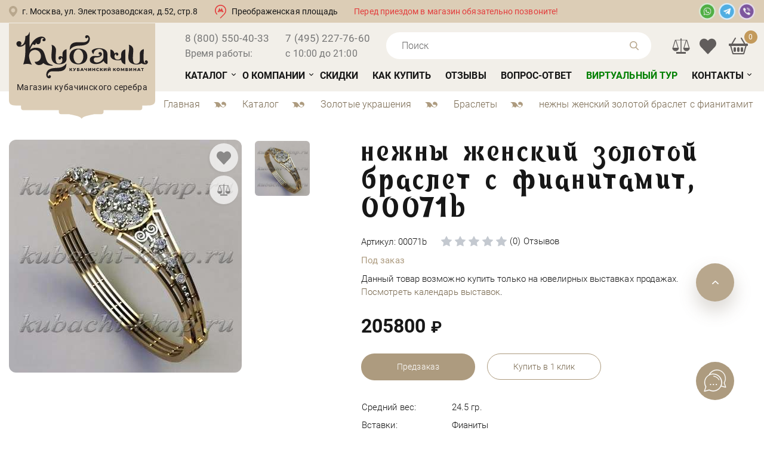

--- FILE ---
content_type: text/html; charset=UTF-8
request_url: https://www.kubachi-kknp.ru/catalog/zolotyie-ukrasheniya/brasletyi/13570-
body_size: 21718
content:
<!DOCTYPE html>
<html lang="ru-RU">
<head>
  <meta charset="UTF-8" />
  <!-- /catalog/zolotyie-ukrasheniya/brasletyi/13570- -->
  <link rel="stylesheet" type="text/css" href="/min/serve/g/6c21887086e98c283b9b8a9cf50204c3/lm/1746736047" />
<script type="text/javascript" src="/min/serve/g/e0962b27bba55ee5e0ab45649e568f65/lm/1671490072"></script>
<title>нежны женский золотой браслет с фианитамит, 00071b купить по цене 205800 руб. с доставкой по Москве и России</title>
  <meta content="text/html; charset=UTF-8"/>
  <meta name="viewport" content="width=device-width, initial-scale=1">
  <meta name="keywords" content="">
  <meta name="description" content="нежны женский золотой браслет с фианитамит, 00071b – купить по цене 0 руб, в Москве и МО с доставкой по России. Акции, скидки, фото. Оформляйте заказ по телефону 8 800 550-40-33">
  <meta name="yandex-verification" content="bf75a6feb9c3e250" />
  <meta name="google-site-verification" content="u54XCJQ56faC5IPZJKdbaWo8qpBXhrAMMIL3XbjqzfE" />
  <meta name="zen-verification" content="0pOH4ExtJS0BAIUBpEpbh1XPQ461qFMEE7COe5kf1xeOdBgnn5TcFAdMO5kihz5G" />
  <meta property="og:title" content="нежны женский золотой браслет с фианитамит, 00071b купить по цене 205800 руб. с доставкой по Москве и России">
  <meta property="og:image" content="https://www.kubachi-kknp.ru/img/svg/logo.svg">
  <meta property="og:type" content="article">
  <meta property="og:url" content="https://www.kubachi-kknp.ru/">
  <meta property="og:description" content="нежны женский золотой браслет с фианитамит, 00071b – купить по цене 0 руб, в Москве и МО с доставкой по России. Акции, скидки, фото. Оформляйте заказ по телефону 8 800 550-40-33">
  <link rel="icon" type="image/svg+xml" href="/favicon.svg" />

    <link rel="canonical" href="https://www.kubachi-kknp.ru/catalog/zolotyie-ukrasheniya/brasletyi/13570-"/>

  
  




  <script>document.getElementsByTagName('html')[0].setAttribute('class', 'js');</script>
  <script type="text/javascript">
    $(window).ready(function () {
      $('body').on('click', "#cart_popup_container .minus", function () {
        var id = $(this).parent().attr('cart_id');
        var t = $(this);
        if ($(this).parent().find('.num').html() == '1') {
          return false;
        }
        $.get('/cart/deleteitem/id/' + id + '?type2', {}, function (data) {
          if (data != '') {
            var arr = data.split("|");
            var sum = arr[0];
            var count = arr[1];
            // $(".cart_countitem").html(count);
            // $(".cart_totalsum").html("на сумму: " + sum + " р.");
            $("#cart_popup .total_sum2").html(sum);
            var n = parseInt(t.parent().find('.num').html()) - 1;
            t.parent().find('.num').html(n);
            var st = n * parseInt(t.parent().attr('item_price'));
            t.parent().parent().find('.stoimost').html(st + " руб");
          }
          $.get('/cart/GetCartHtml', {}, function (data) {
            $("#right .cart").html(data);
          });
        });
      });
      $('body').on('click', "#cart_popup_container .plus", function () {
        var id = $(this).parent().attr('cart_id');
        var t = $(this);
        $.get('/cart/additem/id/' + id + '?type2', {}, function (data) {
          if (data != '') {
            var arr = data.split("|");
            var sum = arr[0];
            var count = arr[1];
            // $(".cart_countitem").html(count);
            // $(".cart_totalsum").html("на сумму: " + sum + " р.");
            $("#cart_popup .total_sum2").html(sum);
            var n = parseInt(t.parent().find('.num').html()) + 1;
            t.parent().find('.num').html(n);
            var st = n * parseInt(t.parent().attr('item_price'));
            t.parent().parent().find('.stoimost').html(st + " руб");
          }
          $.get('/cart/GetCartHtml', {}, function (data) {
            $("#right .cart").html(data);
          });
        });
      });
      $("body").on('click', '.add_item_popup', function () {
        var id = $(this).attr('item_id');
        $.get('/cart/add/id/' + id + '?add_window=1', {}, function (data) {
          if ($("#cart_popup_container table td[item_id='" + id + "']").length) {
            var t = $("#cart_popup_container table td[item_id='" + id + "']").parent();
            var n = parseInt(t.find('.num').html());
            t.find('.num').html(n + 1);
            t.find('td').eq(4).html(t.find('td').eq(3).attr('item_price') * (n + 1) + ' руб.');
            var total_sum = parseInt($("#cart_popup .total_sum2").html());
            var sum = total_sum + parseInt(t.find('td').eq(3).attr('item_price'));
            $("#cart_popup .total_sum2").html(sum);
            $("#right .cart .cart_totalsum").html('на сумму: ' + sum + ' р.');
            $("#right .cart .cart_countitem").html(parseInt($("#right .cart .cart_countitem").html()) + 1);
          } else {
            $("#cart_popup_container table tbody").append(data);
            var total_sum = parseInt($("#cart_popup .total_sum2").html());
            var sum = total_sum + parseInt($("#cart_popup_container table tr").last().find('td').eq(3).attr('item_price'));
            $("#cart_popup .total_sum2").html(sum);
            $("#right .cart .cart_totalsum").html('на сумму: ' + sum + ' р.');
            $("#right .cart .cart_countitem").html(parseInt($("#right .cart .cart_countitem").html()) + 1);
          }
          $.get('/cart/GetCartHtml', {}, function (data) {
            $("#right .cart").html(data);
          });
        });
      });
    });

    function showWindow() {
      $("#cart_popup").addClass('loading').html('');
      $.post('/cart/Popup', {}, function (data) {
        $("#cart_popup").removeClass('loading').html(data);
      });
      $("#layer").show();
      $("#cart_popup").show();
      var top = $(window).scrollTop() + 70;
      $("#cart_popup").css('top', top + 'px');
    }


    $(document).ready(function () {
      $('body').on('click', "#close_popup,#close_popup2", function () {
        $("#layer").hide();
        $("#cart_popup").hide();
      });

      initBxSlider();

      $("body").on('click', '.bx-controls a', function () {
        var t = $(this).parent().parent().parent().find('.bx-controls').parent().find("li[aria-hidden='false']").find('img');
        t.attr('src', t.attr('data-src'));
      });
            //Check to see if the window is top if not then display button
      $(window).scroll(function () {
        if ($(this).scrollTop() > 100) {
          $('.scrollToTop').fadeIn();
        } else {
          $('.scrollToTop').fadeOut();
        }
      });

            //Click event to scroll to top
      $('.scrollToTop').click(function () {
        $('html, body').animate({scrollTop: 0}, 800);
        return false;
      });

    });


    function initBxSlider() {
      $(".item").each(function () {
        var t = $(this).find("li").first().find('img');
        t.attr('src', t.attr('data-src'));
        $(this).find(".item_img #adaptive").bxSlider({
          infiniteLoop: true,
          hideControlOnEnd: false,
          height: '205px'
        });
      });
    }

    function initBxSliderTop() {
      (function($){
        $('.ds-form').each(function() {
          $.dsform({
            formID: $(this).attr('id'),
            modal: false
          }, $(this));
        });

        $('*[data-dspopup-id]').each(function() {
          var id = $(this).attr('data-dspopup-id');
          $.dsform({
            formID: id
          }, $(this));
        });
      })(gKweri);


      initBxSlider();
      jQuery('body, html').animate({scrollTop:0}, '500');
    }

    function initTop() {
      jQuery('body, html').animate({scrollTop:0}, '500');
    }



    // DIALOG MODALS
    $.fx.speeds._default = 200;

    $(function () {
      $("#dialog").dialog({
        autoOpen: false,
        show: "slide",
        hide: "slide"
      });

      $("#dialog_call").dialog({
        autoOpen: false,
        show: "slide",
        hide: "slide"
      });

      $(".one-click-buy").click(function () {
        var item = parseInt($(this).data("item"), 10);
        $("#item_hidden").val(item);
        $("#dialog").dialog("open");
        return false;
      });

      $("#call_link").click(function () {
        $("#dialog_call").dialog("open");
        return false;
      });

      $(document).ready(function () {
        $('#Gmenu>ul>li').hover(
          function () {
            $(this).addClass("active");
                        $(this).find('ul').stop(true, true); // останавливаем всю текущую анимацию
                        $(this).find('ul').slideDown();
                      },
                      function () {
                        $(this).removeClass("active");
                        $(this).find('ul').slideUp('fast');
                      }
                      );
        $(".cart").hover(function () {
          $(".cart .box .list").jScrollPane({
            showArrows: true, mouseWheelSpeed: 30
          });
          $(".cart .box .list").scroll(function (e) {
            e.preventDefault();
            return false;
          });
        });

      });
    });
  </script>


  
  <style type="text/css">
    body {
      max-width: 1920px;
      margin: 0 auto;
    }
    .slide_l {
      background: url(../img/1221_6239853.jpeg) no-repeat center top;
      height: 950px;
      display: block;
      position: relative;
    }

    .middle_fon, .start-fon, .end_fon{
      background: none;
    }

    .slide_l:before{
      height: 240px;
    }

    @media only screen and (max-width: 479px){
      .slide_l, .big_slider_top {
        height: 650px;
      }
    }
  </style>
  <link rel="apple-touch-icon" sizes="180x180" href="/apple-touch-icon.png">
  <link rel="icon" type="image/png" sizes="32x32" href="/favicon-32x32.png">
  <link rel="icon" type="image/png" sizes="16x16" href="/favicon-16x16.png">
  <link rel="manifest" href="/site.webmanifest">
  <link rel="mask-icon" href="/safari-pinned-tab.svg" color="#432323">
  <meta name="msapplication-TileColor" content="#432323">
  <meta name="theme-color" content="#ffffff">
  <script type="application/ld+json">{"@context":"http://schema.org","@type":"Organization","name":"Магазин кубачинского серебра","logo":"/img/logo.svg","image":"/img/logo.svg","url":"https://www.kubachi-kknp.ru","address":"Москва, ул. Электрозаводская, д.52, стр.8","telephone":["8 (800) 550-40-33","+7 (495) 227-76-60"]}</script>
</head>


<body>

      <!-- Global site tag (gtag.js) - Google Analytics -->
    <script async src="https://www.googletagmanager.com/gtag/js?id=UA-211726929-1"></script>
    <script>
      window.dataLayer = window.dataLayer || [];
      function gtag(){dataLayer.push(arguments);}
      gtag('js', new Date());

      gtag('config', 'UA-211726929-1');
    </script>
  
  <div class="wrapper">
    <div id="cart_popup"></div>
    <div id="layer"></div>


    <div id="dialog" title="Купить в один клик" style="display: none">
      <p>
        Пожалуйста, введите Ваш телефонный номер для того, чтобы мы могли Вам перезвонить и оформить заказ по телефону.
        Наши сотрудники свяжутся с Вами в ближайшее время.<br>
        Пример: 7928123456

        <form>
          <input type='hidden' id='item_hidden' name='item_id' value=""><br>
          <input type='hidden' name='path' value="/catalog/zolotyie-ukrasheniya/brasletyi/13570-"><br>
          <input type='text' name='number' value="7"><br>
          <input type="submit" name="yt1" value="Заказать" id="yt1" />        </form>
      </p>
    </div>
    <div id="dialog_call" title="Заказать обратный звонок!" style="display: none">
      <p>
        Введите ваш номер и мы вам перезвоним!<br>
        Пример: 7928123456
        <form>
          <input type='text' name='number' value="7"><br>
          <input type="submit" name="yt2" value="Перезвоните мне" id="yt2" />        </form>
      </p>
    </div>

    <div id="freeow" class="freeow freeow-top-right" style="text-color: #fff;"></div>
    <div class="helper">


      <header>

        <div id="header">

          <div class="top_header clearfix">
            <div class="container">
              <div class="top_header-inner">
                            <a href="/where" class="heder-center">
              <div class="header-addr">
                <div class="addr">г. Москва, ул. Электрозаводская, д.52, стр.8</div>
              </div>
              <div class="metro_bl">
                <div class="metro">Преображенская площадь</div>
              </div>
              <div class="addr-inf">Перед приездом в магазин обязательно позвоните!</div>
            </a>
            <div class="header-messenger">
              <a title="Whatsapp" href="whatsapp://send?phone=79852277660"><img src="/img/wapp.png" alt="Написать в Whatsapp"></a>
              <a title="Telegram" href="https://t.me/KKNPru" target="_blank"><img src="/img/telegram.png" alt="Написать в Telegram"></a>
              <a title="Viber" href="viber://chat?number=+79852277660"><img src="/img/viber.png" alt="Написать в Viber"></a>
            </div>
          </div>
          <div class="top-addr-inf">
            <div class="addr-inf">Перед приездом в магазин обязательно позвоните!</div>
          </div>
        </div>
      </div>

      <div id="header_content" class="bottom_header catalog clearfix">
        <div class="container">
          <div class="btn_menu">МЕНЮ</div>
          <div class="logo_bl">
            <a href="/" class="logo_box">
              <img src="/img/logo.svg" alt="Кубачи ККНП" loading="lazy"/>
              <span>Магазин кубачинского серебра</span>
            </a>
          </div>
          <div class="head_bl">

            <div class="head_bl_top clearfix">
              <div class="phone_bl-wrap">
                <div class="phone_bl">
                  <a href="tel:88005504033">8 (800) 550-40-33</a>
                  <p>Время работы:</p>
                  <!-- <p>Звонок бесплатный</p> -->
                </div>
                <div class="phone_bl">
                  <a href="tel:+74952277660">7 (495) 227-76-60</a>
                  <p>с 10:00 до 21:00</p>
                  <!-- <div class="ds-btn ds-form" data-dspopup-id="dszvonok">Заказать звонок</div> -->
                </div>
              </div>

              <div class="search_bl" itemscope itemtype="https://schema.org/WebSite">
                <link itemprop="url" href="https://www.kubachi-kknp.ru"/>
                <div class="search_bl_btn"></div>
                <div id="search_main"  itemprop="potentialAction" itemscope itemtype="https://schema.org/SearchAction">
                  <meta itemprop="target" content="https://www.kubachi-kknp.ru/find/{query}"/>
                  <input placeholder="Поиск" type="text" value="" itemprop="query-input" name="query">
                  <input type="hidden" itemprop="query" value="required">
                  <img class="btn_search" src="/img/svg/lupa.svg" alt="" loading="lazy">
                  <div class="complete_form">
                    <span class="autocomplete"></span>
                    <span class="autocomplete"></span>
                    <span class="autocomplete"></span>
                  </div>
                </div>

                <div id="livesearch">
                  <ul id="livesearch-results">
                    <li>
                      <a href="/catalog/stolovoe-serebro-kubachi/stolovyie-naboryi-iz-serebra/17230_nabor-stolovogo-serebra-na-odnu-personu-venetsiya_e010">
                        <div class="product-info">
                          <div class="img">
                            <img src="/assets/cache/itemimage/1000x1000/13f26470284fd3a83ffb926ac9430ad3.jpg">
                          </div>
                          <div class="product-title">Набор столового серебра на одну персону</div>
                        </div>
                        <div class="product-price">35500 ₽</div>
                      </a>
                    </li>
                  </ul>
                  <div class="find-all">
                    <a id="livesearch-fa" href="javascript:void(0);">Показать все результаты</a>
                  </div>
                </div>
              </div>

              <div id="right" class="header__cart">
                <a href="/compares" class="compares-header" title="Сравнение товаров">
                                    <svg xmlns="http://www.w3.org/2000/svg" xmlns:xlink="http://www.w3.org/1999/xlink" x="0px" y="0px"
                  viewBox="0 0 256 256" xml:space="preserve">
                  <path d="M241.2,152.8L209,45.6h-73.5V32.3c0-3.6-3.6-7.3-7.3-7.3c-3.6,0-7.3,3.6-7.3,7.3v13.4H47.4L15.2,152.8h-0.7h-3.6
                  c0,24.3,19.7,44.1,44.1,44.1s44.1-19.7,44.1-44.1h-4.2h-0.7L63.8,52.3h57.7v156.4H64.4v22.4h7.3h56.5h56.5h7.3v-22.4h-57.1V52.3
                  h57.7l-30.4,100.5h-0.7h-4.2c0,24.3,19.7,44.1,44.1,44.1s44.1-19.7,44.1-44.1h-3.6H241.2z M84.2,152.8H25.8l28.9-97.5L84.2,152.8z
                  M172.2,152.8l29.5-97.5l28.9,97.5H172.2z"/>
                </svg>
              </a>
              <a href="/favorites" class="favorites-header" title="Избранное">
                                <svg xmlns="http://www.w3.org/2000/svg" xmlns:xlink="http://www.w3.org/1999/xlink" x="0px" y="0px" viewBox="0 0 16 16" xml:space="preserve">
                  <path d="M8.612,2.347L8,2.997l-0.612-0.65c-1.69-1.795-4.43-1.795-6.12,0c-1.69,1.795-1.69,4.706,0,6.502l0.612,0.65L8,16
                  l6.12-6.502l0.612-0.65c1.69-1.795,1.69-4.706,0-6.502C13.042,0.551,10.302,0.551,8.612,2.347z"/>
                </svg>
              </a>
              <div class="cart" onclick="location.href='/cart'">
                <div class="cart_name">
			<a class="a_name" href="/cart" title="Показать содержимое моей корзины"></a>
</div>
	<div class="cart_info">
		<span class="">Корзина</span>
		<div title="Информация о товарах в корзине">
	        <strong class="cart_countitem">0</strong>
	        <span class="tov_cart">товар</span> 
	        <span class="cart_totalsum">
	            <span class="price_num"> 0</span>RUB
            </span>
		</div>
	</div>

    

              </div>
            </div>
          </div>

          <div class="head_bl_bottom clearfix">
            <ul id="Gmenu" itemscope itemtype="http://schema.org/SiteNavigationElement">
              <span class="close-btn">
                <svg xmlns="http://www.w3.org/2000/svg" width="16" height="16" fill="currentColor" class="bi bi-x-lg" viewBox="0 0 16 16">
                  <path d="M2.146 2.854a.5.5 0 1 1 .708-.708L8 7.293l5.146-5.147a.5.5 0 0 1 .708.708L8.707 8l5.147 5.146a.5.5 0 0 1-.708.708L8 8.707l-5.146 5.147a.5.5 0 0 1-.708-.708L7.293 8z"/>
                </svg>
              </span>
              <li class="sub_menu"><a itemprop="url" href="/catalog">Каталог</a>
                <ul>
                  <li><a href="/catalog/stolovoe-serebro-kubachi">Столовое серебро Кубачи</a></li>
                  <li><a href="/catalog/suveniryi-i-orujie-serebro">Сувениры, оружие из серебра</a></li>
                  <li><a href="/catalog/naboryi-i-servizyi">Наборы и сервизы</a></li>
                  <li><a href="/catalog/serebryanyie-ukrasheniya">Ювелирные серебряные украшения.</a></li>
                  <li><a href="/catalog/zolotyie-ukrasheniya">Золотые украшения</a></li>
                  <li><a href="/catalog/podarki-iz-serebra">Подарки из серебра</a></li>
                </ul>
              </li>
              <li class="sub_menu"><a itemprop="url" href="/about">О компании</a>
                <ul>
                  <li><a href="/reviews">Отзывы</a></li>
                  <li><a href="/news">Новости</a></li>
                  <li><a href="/event">Выставки</a></li>
                  <li><a href="/shop">О магазине</a></li>
                  <li><a href="/manufacter">Производство</a></li>
                  <li><a href="/optovikam">Оптовикам</a></li>
                  <li><a href="/rekvizity">Реквизиты</a></li>
                  <li><a href="/diplomas">Дипломы и сертификаты</a></li>
                  <li><a href="/article">Статьи</a></li>
                </ul>
              </li>
              <li><a itemprop="url" href="/catalog/discount">Скидки</a></li>
              <li><a itemprop="url" href="/howtobuy">Как купить</a></li>
              <li><a itemprop="url" href="/reviews">Отзывы</a></li>
              <li><a itemprop="url" href="/question">Вопрос-ответ</a></li>
              <li><a itemprop="url" href="/magazin" style="color: green;">Виртуальный тур</a></li>
              <li class="sub_menu"><a itemprop="url" href="/contacts">Контакты</a>
                <ul>
                  <li><a href="/where">Как пройти к нам</a></li>
                </ul>
              </li>
            </ul>
          </div>


        </div>
      </div>
    </div>
  </div>
</header>


<div class="index_content">
  
          

               <div class="container"> 
                              
<script type="text/javascript" src="/js/jquery.elevateZoom-3.0.8.min.js"></script>
<link rel="stylesheet" href="https://cdn.jsdelivr.net/npm/swiper/swiper-bundle.min.css">
<script src="https://cdn.jsdelivr.net/npm/swiper/swiper-bundle.min.js"></script>
<script src="https://cdn.jsdelivr.net/npm/@fancyapps/ui@5.0/dist/fancybox/fancybox.umd.js"></script>
<link
rel="stylesheet"
href="https://cdn.jsdelivr.net/npm/@fancyapps/ui@5.0/dist/fancybox/fancybox.css"
/>



<div class="tovar">
  <div class="breadcrumbs inner" itemscope="" itemtype="https://schema.org/BreadcrumbList"><div class="itemNav">
    <div class="breadcrumbs">
<span itemprop="itemListElement" itemscope itemtype="https://schema.org/ListItem"><a itemprop="item" href="/"><span itemprop="name">Главная</span></a><meta itemprop="position" content="1"></span><span class="razdel"></span><span itemprop="itemListElement" itemscope itemtype="https://schema.org/ListItem"><a itemprop="item" href="/catalog"><span itemprop="name">Каталог</span></a><meta itemprop="position" content="2" /></span><span class="razdel"></span><span itemprop="itemListElement" itemscope itemtype="https://schema.org/ListItem"><a itemprop="item" href="/catalog/zolotyie-ukrasheniya"><span itemprop="name">Золотые украшения</span></a><meta itemprop="position" content="3" /></span><span class="razdel"></span><span itemprop="itemListElement" itemscope itemtype="https://schema.org/ListItem"><a itemprop="item" href="/catalog/zolotyie-ukrasheniya/brasletyi"><span itemprop="name">Браслеты</span></a><meta itemprop="position" content="4" /></span><span class="razdel"></span><span itemprop="itemListElement" itemscope itemtype="https://schema.org/ListItem"><span itemprop="item" content="https://www.kubachi-kknp.ru/catalog/zolotyie-ukrasheniya/brasletyi/13570-"><span itemprop="name">нежны женский золотой браслет с фианитамит</span></span><meta itemprop="position" content="5" /></span></div>  </div>

  <div class="clearFix"></div>

</div>

<div class="clear"></div>


<script language="JavaScript">
  $(document).ready(function () {
   var stopVideo = function ( element ) {
    var iframe = element.querySelector( 'iframe');
    var video = element.querySelector( 'video' );
    if ( iframe ) {
     var iframeSrc = iframe.src;
     iframe.src = iframeSrc;
   }
   if ( video ) {
     video.pause();
   }
 };

 $(".mini-pretty-link").click(function () {

   let img = $(this).find('img');

   var whois = img.attr("src");
   var whois_href = $(this).attr("href");
   $('.big-pretty').removeAttr('src');

   $('.big-pretty').attr('data-img', $(this).attr('data-img'));


   if ($(this).hasClass('youtube-link')) {
     $('.big-pretty, .discountStickerItem, .zoomContainer').hide();

     $('.tovar_gl_img iframe').show();
   } else {
     $('.big-pretty, .discountStickerItem, .zoomContainer').show();
     $('.tovar_gl_img iframe').hide();

     var videoSrc = $('.tovar_gl_img iframe').attr('src');
     $('.tovar_gl_img iframe').attr('src', '');
     $('.tovar_gl_img iframe').attr('src', videoSrc);
   }

   $('.big-pretty').attr(
   {
    src: whois,
  })
   $('.big-pretty').parent().attr(
   {
    href: whois_href
  })
   return false;

 });

 $('.big-pretty').on('click', function() {
  $('a[data-lightbox="example-set"][data-img="'+$(this).attr('data-img')+'"]').trigger('click');
  return false;
});

 $(".elevatezoom-gallery").click(function () {

   $('#zoom_03').attr('data-img', $(this).attr('data-img'));

   if ($(this).hasClass('youtube-link')) {
     $('.zoomWrapper').addClass('hide-img');

     $('.gallery-youtube').show();
   } else {
     $('.zoomWrapper').removeClass('hide-img');
     $('.gallery-youtube').hide();

     var videoSrc = $('.gallery-youtube').attr('src');
     $('.gallery-youtube').attr('src', '');
     $('.gallery-youtube').attr('src', videoSrc);
   }

   return false;
 });

 if ($(window).width() <= 639) {
   $('#zoom_03').on('click', function() {
    $('a[data-lightbox="example-set"][data-img="'+$(this).attr('data-img')+'"]').trigger('click');
  });
 }

});
</script>
<div  itemscope itemtype="https://schema.org/Product">
  <div class="tovar_left">
          
      <style>
        :root {
          --swiper-theme-color: #fff;
          --swiper-pagination-bottom: 24px;
          --swiper-navigation-size: 24px;
        }
        .swiper-product-wrap {
          overflow: auto;
        }
        .swiper-container {
          width: 100%;
          max-width: 600px;
          margin: auto;
        }
        .swiper-slide {
          text-align: center;
          display: flex;
          justify-content: center;
          align-items: center;
          background: #fff;
        }
        .swiper-slide a {
          width: 100%;
        }
        .swiper-slide img {
          max-width: 100%;
          max-height: 100%;
          border-radius: 12px;
        }
        .swiper-slide .iframe-container, .swiper-slide .yt-conteiner {
          position: relative;
          width: 100%;
          padding-top: 100%;
          border-radius: 12px;
          overflow: hidden;
          background: #fff;
        }
        .swiper-slide .iframe-container iframe, .swiper-slide .yt-conteiner img {
          position: absolute;
          top: 0;
          left: 0;
          width: 100%;
          height: 100%;
          border: 0;
        }
        .swiper-slide .yt-conteiner img {
          object-fit: cover;
        }
        .swiper-slide .yt-conteiner::after {
          content: '';
          top: 0;
          left: 0;
          width: 100%;
          height: 100%;
          background-image: url(/img/youtube.svg);
          background-size: 82px;
          position: absolute;
          background-position: center;
          background-repeat: no-repeat;
        }
      </style>

      <div class="swiper-product-wrap">
        <div class="swiper-container">
          <div class="swiper-wrapper">
            
                          <div class="swiper-slide">
                <a href="/assets/cache/itemimage/1200x1200/b71d5993a50dc6473df6caa1482d68d1.jpg" data-fancybox="gallery">
                  <img src="/assets/cache/itemimage/600x600/f3517e0e452db9c0c4968dd7e480fceb.jpg" alt="нежны женский золотой браслет с фианитамит, 00071b">
                </a>
              </div>
            
                                    </div>

                        <div class="swiper-button-next"></div>
                        <div class="swiper-button-prev"></div>

                        <div class="swiper-pagination"></div>
                      </div>
                    </div>

                    <script>
                      const swiper = new Swiper('.swiper-container', {
                        loop: true,
                        spaceBetween: 20,
                        navigation: {
                          nextEl: '.swiper-button-next',
                          prevEl: '.swiper-button-prev',
                        },
                        pagination: {
                          el: '.swiper-pagination',
                          clickable: true,
                        },
              // autoplay: {
              //   delay: 5000,
              //   disableOnInteraction: false,
              // },
                      });
                      Fancybox.bind('[data-fancybox="gallery"]', {
                      });
                    </script>

                    <div class="tovar_gl_img zoomContainerBlock">

                      <ul>
                                                  <span class="item__favorite-control " data-item="13570">
                            <svg xmlns="https://www.w3.org/2000/svg" xmlns:xlink="https://www.w3.org/1999/xlink" x="0px" y="0px" viewBox="0 0 16 16" style="enable-background:new 0 0 16 16;" xml:space="preserve">
                              <path d="M8.612,2.347L8,2.997l-0.612-0.65c-1.69-1.795-4.43-1.795-6.12,0c-1.69,1.795-1.69,4.706,0,6.502l0.612,0.65L8,16
                              l6.12-6.502l0.612-0.65c1.69-1.795,1.69-4.706,0-6.502C13.042,0.551,10.302,0.551,8.612,2.347z"/>
                            </svg>
                          </span>

                          <span class="item__compare-control " data-item="13570">
                            <svg xmlns="https://www.w3.org/2000/svg" xmlns:xlink="https://www.w3.org/1999/xlink" x="0px" y="0px"
                            viewBox="0 0 256 256" xml:space="preserve">
                            <path d="M241.2,152.8L209,45.6h-73.5V32.3c0-3.6-3.6-7.3-7.3-7.3c-3.6,0-7.3,3.6-7.3,7.3v13.4H47.4L15.2,152.8h-0.7h-3.6
                            c0,24.3,19.7,44.1,44.1,44.1s44.1-19.7,44.1-44.1h-4.2h-0.7L63.8,52.3h57.7v156.4H64.4v22.4h7.3h56.5h56.5h7.3v-22.4h-57.1V52.3
                            h57.7l-30.4,100.5h-0.7h-4.2c0,24.3,19.7,44.1,44.1,44.1s44.1-19.7,44.1-44.1h-3.6H241.2z M84.2,152.8H25.8l28.9-97.5L84.2,152.8z
                            M172.2,152.8l29.5-97.5l28.9,97.5H172.2z"/>
                          </svg>
                        </span>

                        

                     
                     <img id="zoom_03" data-img="1" style="display: block;" src="/assets/cache/itemimage/390x390/b1c9fdb12268f91f32208bed3c05e8ff.jpg" data-zoom-image="/assets/cache/itemimage/1000x1000/d6a9cc1fdeaa3d62b6214277b53905ab.jpg"/>
                     
                     
                                            <li style="display: none;">
                          <a href="/assets/cache/itemimage/1000x1000/d6a9cc1fdeaa3d62b6214277b53905ab.jpg">
                            <img class="big-pretty"
                            itemprop="image"
                            src="/assets/cache/itemimage/1000x1000/d6a9cc1fdeaa3d62b6214277b53905ab.jpg"
                            title="нежны женский золотой браслет с фианитамит, 00071b"
                            alt="нежны женский золотой браслет с фианитамит, 00071b фото 1"
                            data-img="1"
                            style="max-width: 390px;"
                            data-src="/assets/cache/itemimage/1000x1000/d6a9cc1fdeaa3d62b6214277b53905ab.jpg"
                            data-srcset="/assets/cache/itemimage/1000x1000/d6a9cc1fdeaa3d62b6214277b53905ab.jpg 1x">
                          </a>

                                                  </li>

                                            <li>
                        <a class="mini" href="/assets/cache/itemimage/1000x1000/d6a9cc1fdeaa3d62b6214277b53905ab.jpg"
                          data-lightbox="example-set"
                          data-img="1"
                          style="display: none;">
                          <img src="/assets/cache/itemimage/0x0/775a87d8750a972333edae805e1f4dd1.jpg"
                          title="нежны женский золотой браслет с фианитамит, 00071b"
                          alt="нежны женский золотой браслет с фианитамит, 00071b фото 2"
                          style="max-width: 120px; max-height: 120px;">
                        </a>
                      </li>

                      
                                                                            </ul>
              </div>

                              <style>
                  .jspPane {
                    padding-top: 0 !important;
                  }
                </style>
                            <div class="tovar_img_carusel">
                

                  <ul id="gallery_01" class="jcarousel-skin-tango" style="margin:0; display: block;">

                                          <li>
                        <a class="elevatezoom-gallery active" data-img="1" href="#" data-image="/assets/cache/itemimage/375x375/585eba6fdb12fe82a2f7bee617574117.jpg" data-zoom-image="/assets/cache/itemimage/1000x1000/d6a9cc1fdeaa3d62b6214277b53905ab.jpg">
                          <img src="/assets/cache/itemimage/375x375/585eba6fdb12fe82a2f7bee617574117.jpg" />
                        </a>
                      </li>
                                                          </ul>


                  <ul id="plag" class="jcarousel-skin-tango" style="margin:0; display: none;">
                    
                                   <li>
                    <a class='mini-pretty-link' data-img='1' style="display: block;"
                      href="/assets/cache/itemimage/1000x1000/d6a9cc1fdeaa3d62b6214277b53905ab.jpg "
                      title="нежны женский золотой браслет с фианитамит">
                      <img src="/assets/cache/itemimage/1000x1000/d6a9cc1fdeaa3d62b6214277b53905ab.jpg" alt="нежны женский золотой браслет с фианитамит" style="max-width: 120px; max-height: 120px;">
                    </a>
                  </li>

                                      <li>
                      <a class='mini-pretty-link' data-img="2" style="display: block;"
                         href="/img/proverka_podlinnosti_isdeliya.jpg"
                         title="Проверка подлинности изделий">
                        <img
                          src="/img/proverka_podlinnosti_isdeliya.jpg"
                          alt="Проверка подлинности изделий"
                          style="max-width: 120px; max-height: 120px;">
                      </a>
                    </li>
                  
                              </ul>


                      </div>
                    <script type="text/javascript">
            $(window).ready(function () {
              $(".tovar_img_carusel").jScrollPane({
                showArrows: true, mouseWheelSpeed: 30
              });
              $(".arrow_up").click(function () {
                var top = $(".jspPane").position().top + 103;
                top = top < 0 ? top : 0;
                $(".jspPane").animate({top: top + 'px'});
              });
              $(".arrow_down").click(function () {
                var top = $(".jspPane").position().top - 103;
                top = 325 - $(".jspPane").height() - top < 0 ? top : 325 - $(".jspPane").height();
                $(".jspPane").animate({top: top + 'px'});
              });
            });
          </script>








        </div>
        <div class="tovar_right">
         <h1 itemprop="name">
          нежны женский золотой браслет с фианитамит, 00071b                </h1>
            <meta itemprop="description" content="нежны женский золотой браслет с фианитамит, 00071b – роскошное украшение, достойное статуса ювелирного шедевра. Оно изготавливается по уникальной технологии, которую мастера Кубачи тщательно оберегают и передают из поколения в поколение. Яркое изделие подчеркивает безупречный эстетический вкус своег...">
      <div class="tovar_description">
        <div style="clear:both"> </div>
                  <div class="tovar-row">
            <div class="product-article">
              Артикул: 00071b            </div>
            <div class="rating">

                            <div class="topRating">
                                  <div class="qRating-star empty"></div>
                                  <div class="qRating-star empty"></div>
                                  <div class="qRating-star empty"></div>
                                  <div class="qRating-star empty"></div>
                                  <div class="qRating-star empty"></div>
                              </div>
              <div class="comments-count">(0) Отзывов</div>
            </div>
          </div>
          <div class="tovar-row">
                          <div class="stock-status">Под заказ</div>
                      </div>
                      <div class="stock-info">
                              Данный товар возможно купить только на ювелирных выставках продажах.<br><a href="/event">Посмотреть календарь выставок</a>.
                          </div>
          
          <div class="clear"></div>

          <div class="tovar_price new-price-item ">
            
            <div class="price_name" itemprop="offers" itemscope itemtype="https://schema.org/Offer">
              <meta itemprop="priceValidUntil" content="2025-12-08">
              <meta itemprop="availability" content="https://schema.org/OutOfStock">
              <a href="https://www.kubachi-kknp.ru/catalog/zolotyie-ukrasheniya/brasletyi/13570-" style="display: none;" itemprop="url"></a>
              <meta itemprop="priceCurrency" content="RUB">
                              <div class="price-name">
                                      <div class="new-price">
                      <meta itemprop="price" content="205800">
                      <span>205800</span>
                      <span class="rubl"> ₽</span>
                    </div>
                                  </div>
                          </div>

            
                        <div itemscope itemprop="aggregateRating" itemtype="https://schema.org/AggregateRating">
              <meta itemprop="ratingValue" content="5">
              <meta itemprop="reviewCount" content="1">
              <meta itemprop="bestRating" content="5">
            </div>

            <div itemprop="review" itemtype="https://schema.org/Review" itemscope>
              <div itemprop="author" itemtype="https://schema.org/Person" itemscope>
                <meta itemprop="name" content="Пользователь" />
              </div>
              <div itemprop="reviewRating" itemtype="https://schema.org/Rating" itemscope>
                <meta itemprop="ratingValue" content="5" />
                <meta itemprop="bestRating" content="5" />
              </div>
            </div>
            
            <meta itemprop="sku" content="00071b">
            <meta itemprop="mpn" content="00071b">
            
            <div itemprop="brand" itemtype="https://schema.org/Brand" itemscope>
              <meta itemprop="name" content="Кубачи ККНП" />
            </div>

            
            <div style="display:none;">
              bool(false)
            </div>

                                        <div class="form_left_new btn preorderform-btn" data-item-id="13570" data-dsconfig="{'title':'нежны женский золотой браслет с фианитамит, 00071b'}">Предзаказ</div>
              


                            <div class="klick"> <a class="dsclick form_right_new" data-item-id="13570" data-dsconfig='{"title":"нежны женский золотой браслет с фианитамит, 00071b","id":"13570"}'  href="#" data-item=""><span>Купить в 1 клик</span></a></div>



            </div>   
            
            <input type="hidden" value="13570" id="item-id">

                    <div class="clear"></div>

          <div class="tech-pro">
            <table>
              <tbody>
                                  <tr>
                    <td>Средний вес:</td>
                    <td>24.5 гр.</td>
                  </tr>
                
                <tr><td>Вставки:</td> <td>Фианиты </td></tr><tr><td>Обработка. Технологии:</td> <td>Ручная работа Литье </td></tr></td></tr></td></tr><tr><td>Материал:</td> <td>Золото Золото 585 Желтое золото Белое золото Возможно изготовление в любом цвете </td></tr></td></tr>
                                  <tr>
                    <td>Страна:</td>
                    <td>Россия</td>
                  </tr>
                
                                  <tr>
                    <td>Производитель:</td>
                    <td>Кубачинский ювелирный комбинат</td>
                  </tr>
                              </tbody>
            </table>
          </div>

                                            
                
                
                <div>
                                                        <script type="text/javascript">
                      $(function () {
                        $('.kamenBoxSize label').first().click();
                      });
                    </script>
                    <div class="kamenBoxSize size" id="ss">
                                                              </div>
                   <br>

                 </div>








               </div>

             </div>
             
                       </div>
          <div style="clear:both"> </div>
                      <noindex><div class="tovar_icon">
              <div class="bg-pop-up"></div>
              <script type="text/javascript">
                $(document).ready(function () {
                  $(".item_menu li").click(function (event) {
                    if (!$(event.target).is('.pop-up') && !$(event.target).parents('.pop-up').length) {
                                //$('.pop-up',this).fadeIn(100)
                      $('.bg-pop-up').fadeIn(120)
                      $('.pop-up', this).slideToggle('slow')
                    }
                  });

                  $('.bg-pop-up,.close-pop-up').click(function () {
                            //$('..pop-up,.bg-pop-up').slideToggle('slow');
                    $('.pop-up,.bg-pop-up').removeClass('active');
                  })
                        //подсказки
                  let image = $('.preim_image, .preim_kart_wrap_text');
                  image.mouseover(function(){
                    let popup = $(this).siblings(".pop-up");
                    if(!popup.hasClass('active')){
                      image.siblings(".pop-up").each(function(){
                        $(this).removeClass('active');
                      })
                      popup.addClass('active');
                    }

                  })
                        //подсказки end
                });
              </script>

              <div class="preim_kart_wrap">
                <div class="preim_image"><span> <img src="/img/1kart.svg"></span></div>

                <div class="preim_kart_wrap_text">   Быстрая доставка</div>
                <div class="pop-up">
                  <img src="/images/close.png" class="close-pop-up">
                  <p> Доставка по Москве в день заказа или на следующий день. Доставка в регионы РФ 1-3 дня. <a href="/howtobuy ">Подробнее</a></p>
                  <!-- <img src="/images/arrow.png" class="arrow-pop-up"> -->
                </div>
              </div>
              <div class="preim_kart_wrap">
                <div class="preim_image"><span>   <img src="/img/2kart.svg"></span></div>

                <div class="preim_kart_wrap_text">    Подарочная упаковка</div>
                <div class="pop-up">
                  <img src="/images/close.png" class="close-pop-up">
                  <p>Бесплатно, если сумма заказа более 10000р., иначе платно - 300р.</p>
                  <p>Варианты подарочных футляров Вы можете посмотреть <a href="/catalog/stolovoe-serebro-kubachi/podarochnyie-futlyaryi">здесь</a></p>
                  <!-- <img src="/images/arrow.png" class="arrow-pop-up"> -->
                </div>
              </div>
              <div class="preim_kart_wrap">
                <div class="preim_image"><span>      <img src="/img/3kart.svg"></span></div>

                <div class="preim_kart_wrap_text">   Гарантия качества</div>
                <div class="pop-up">
                  <img src="/images/close.png" class="close-pop-up">
                  <p>На всех изделиях стоит проба пробной палаты РФ и клеймо завода! Ко всем изделиям прилагается <a href="/diplomas">сертификат</a> соответствия РОССТАНДАРТА</p>
                  <!-- <img src="/images/arrow.png" class="arrow-pop-up"> -->
                </div>
              </div>
              <div class="preim_kart_wrap">
                <div class="preim_image"><span>      <img src="/img/4kart.svg"></span></div>
                <div class="preim_kart_wrap_text">  Гарантия низкой цены</div>
                <div class="pop-up">
                  <img src="/images/close.png" class="close-pop-up">
                  <p>Мы не перепродаём изделия, а производим их и продаём! И потому цены у нас ниже чем в розничных магазинах! </p>
                  <!-- <img src="/images/arrow.png" class="arrow-pop-up"> -->
                </div>
              </div>
              <div class="preim_kart_wrap">
                <div class="preim_image"><span>      <img src="/img/5kart.svg"></span></div>
                <div class="preim_kart_wrap_text">   Способы оплаты</div>
                <div class="pop-up">
                  <img src="/images/close.png" class="close-pop-up">
                  <p>1. Наличными при получении</p>
                  <p>2. Переводом на карту сбербанка</p>
                  <p>3. Оплата на сайте через Яндекс Кассу</p>
                  <p>4. По карте в нашем офисе</p>
                  <p>5. На рассчётный счёт авансом</p>
                  <!-- <img src="/images/arrow.png" class="arrow-pop-up"> -->
                </div>
              </div>
              <div class="preim_kart_wrap">
                <div class="preim_image"><span>      <img src="/img/6kart.svg"></span></div>
                <div class="preim_kart_wrap_text">    Гарантии    </div>
                <div class="pop-up">
                  <img src="/images/close.png" class="close-pop-up">
                  <p>На все наши изделия распространяется БЕССРОЧНАЯ ГАРАНТИЯ соответствия изделия сертификату (бирке)</p>
                  <!-- <img src="/images/arrow.png" class="arrow-pop-up"> -->
                </div>
              </div>






              </div></noindex>  
              <div style="clear:both"> </div>


              <div class="know_class">
                <div id="footer_menu" class="tabs">
                  <ul class='tabNavigation'>
                    <li><a href="#description" class="selected btn description" data-show="description">Описание</a></li>
                    <li><a href="#two" class="btn" data-show="reviews">Отзывы (0)</a></li>
                    <li id="addcomment"><a href="#three" class="btn" data-show="add_review">Добавить отзыв</a></li>
                    <li id="howtobuy"><noindex><a href="#four" class="btn" data-show="howtobuy">Доставка и оплата</a></noindex></li>
                    <li id="warranty"><noindex><a href="#five" class="btn" data-show="warranty">Гарантия и возврат</a></noindex></li>
                  </ul>



                  <div id="description" class="description" data-tab="description">
                    <p>нежны женский золотой браслет с фианитамит, 00071b – роскошное украшение, достойное статуса ювелирного шедевра. Оно изготавливается по уникальной технологии, которую мастера Кубачи тщательно оберегают и передают из поколения в поколение. Яркое изделие подчеркивает безупречный эстетический вкус своего обладателя, имеет особый шарм и в любом образе становится главным акцентом. При весе 24.5 г смотрится очень изящно, как будто воплощенная в металле оригинальная фантазия.</p>                  </div>

                  <div id="two" style="display:none;" data-tab="reviews">
                    <br>
                                          <h2>Нет отзывов!</h2>
                                     </div>
                 <div id="three" style="display:none;" class='commentForm' data-tab="add_review">
                   <div class="form_otziv">
                     <div class="title_h1_zag_form">Добавить отзыв</div>

                     <div class="rSuccess">
    Ваш отзыв отправлен! После проверки он будет размещен!
</div>
<div class="form">

    <form id="comment-form" action="/catalog/zolotyie-ukrasheniya/brasletyi/13570-" method="post">
    
    <div class="row">
        <label for="Comment_name" class="required">Ваше имя: <span class="required">*</span></label>        <input size="60" maxlength="255" placeholder="Как к Вам обращаться?" name="Comment[name]" id="Comment_name" type="text" />            </div>

    <div class="row">
        <label for="Comment_email" class="required">E-mail: <span class="required">*</span></label>        <input size="60" maxlength="255" placeholder="example@mail.com" name="Comment[email]" id="Comment_email" type="text" />            </div>

    <div class="row">
        <label for="Comment_phone">Телефон:</label>        <input size="20" maxlength="20" placeholder="+ 7 (___) ___ - __ - __" name="Comment[phone]" id="Comment_phone" type="text" />            </div>

<div class="clear"></div>
    <div class="row textarea">
        <label for="Comment_comment" class="required">Ваш отзыв: <span class="required">*</span></label>		<textarea placeholder="Сообщение..." name="Comment[comment]" id="Comment_comment"></textarea>            </div>
<div class="clear"></div>
    <div class="row rating">
        <label for="Comment_rating" class="required">Оцените товар: <span class="required">*</span></label>        <input id="ytComment_rating" type="hidden" value="" name="Comment[rating]" /><span id="Comment_rating"><input id="Comment_rating_0" value="1" type="radio" name="Comment[rating]" /> <label for="Comment_rating_0">1</label><br/>
<input id="Comment_rating_1" value="2" type="radio" name="Comment[rating]" /> <label for="Comment_rating_1">2</label><br/>
<input id="Comment_rating_2" value="3" type="radio" name="Comment[rating]" /> <label for="Comment_rating_2">3</label><br/>
<input id="Comment_rating_3" value="4" type="radio" name="Comment[rating]" /> <label for="Comment_rating_3">4</label><br/>
<input id="Comment_rating_4" value="5" type="radio" name="Comment[rating]" /> <label for="Comment_rating_4">5</label></span>    </div>
<div class="clear"></div>
    <div class="row">
        <label for="number">Введите число: 4</label>        <input type="text" value="" name="number" id="number" /><br>
        <input type="hidden" value="4" name="number_1" id="number_1" />        <input value="13570" name="Comment[pk]" id="Comment_pk" type="hidden" />                    </div>
<div class="clear"></div>
    <script>

        $(document).ready(function () {
            $('#country').hide();
            $('#country').val(1024 * 2);
        });
    </script>
    <textarea name="country" id="country"></textarea>    <div class="formErrors">
        <div class="errorsTitle">Исправьте следующие ошибки:</div>
        <div class="allErrors"></div>
    </div>
    <div class="btn">
        <input type="submit" name="yt0" value="Добавить" />    </div>
    <div class="person_dan">Нажимая кнопку, Вы даете согласие на обработку <a href="/person_dan" target="_blank">персональных данных</a></div>
    
    </form>
    <script>
    window.onload = function (){
        $('.jq-radio__div').on('mouseover', function(){
          var onStar = parseInt($(this).parent().children('input').val(), 10);

        $(this).parent().parent().find('.jq-radio__div').each(function(e){
            if (e < onStar) {
              $(this).addClass('hover');
            }
            else {
              $(this).removeClass('hover');
            }
          });
          
        }).on('mouseout', function(){
          $(this).parent().parent().find('.jq-radio__div').each(function(e){
            $(this).removeClass('hover');
          });
          
        });

        $('.jq-radio__div').on('click', function(){
          var onStar = parseInt($(this).parent().children('input').val(), 10);
          var stars = $(this).parent().parent().children('.jq-radio');

          console.log(onStar);
          console.log(stars.length);
          for (i = 0; i < stars.length; i++) {
            $(stars[i]).children('.jq-radio__div').removeClass('selected');
          }
          
          for (i = 0; i < onStar; i++) {
            $(stars[i]).children('.jq-radio__div').addClass('selected');
          }      
        });
    };
    </script>
</div><!-- form -->

                   </div>   </div>
                   <div id="four" style="display:none;" data-tab="howtobuy">
                    <br>
                    <div class="kak_zag">Самовывоз и доставка</div>
                    <div class="kak_item_wrap">
                      <div class="kak_item">
                        <div class="preim_image">
                          <span><img alt="" src="/img/kak1.svg"></span></div>
                          <p>
                            <span>1.</span> Для удобства покупателей доставка осуществляется различными способами. Вы можете забрать Ваш заказ у нас в офисе (<a href="/where">как пройти в офис</a>), предварительно позвонив, сообщив время вашего визита. В выставочном зале представлены все изделия нашего комбината.</p>
                            <p>
                            &nbsp;</p>
                          </div>
                          <div class="kak_item">
                            <div class="preim_image">
                              <span><img alt="" src="/img/kak2.svg"></span></div>
                              <p>
                                <span>2. </span>Доставка по Москве осуществляется курьером магазина в пределах МКАД бесплатно, если сумма заказа превышает 7000 р. Если же сумма заказа менее 7000 р. то стоимость доставки 500 р. Доставка за пределы МКАДа осуществляется, но стоимость ее оговаривается отдельно с менеджером. Доставка осуществляется ежедневно с 10 до 21 часов. Время доставки сотрудник магазина согласует с Вами по телефону.</p>
                              </div>
                              <div class="kak_item">
                                <div class="preim_image">
                                  <span><img alt="" src="/img/kak3.svg"></span></div>
                                  <p>
                                    <span>3.</span>Доставка товара по России осуществляется наложенным платежом (оплата при получении после осмотра товара) курьерской службой Сдэк. Доставка осуществляется как по&nbsp; Московской области , так и в другие регионы России. Стоимость и время доставки можно уточнить у менеджера или посмотреть на сайте компании Сдэк.</p>
                                  </div>
                                </div>
                                <div class="kak_zag">Оплата</div>
                                <p>
                                Оплата может быть осуществлена следующими способами:</p>
                                <div class="kak_item_wrap">
                                  <div class="kak_item new">
                                    <div class="preim_image">
                                      <span><img alt="" src="/img/kak4.svg"></span></div>
                                      <p>
                                      Наличными в офисе компании или курьеру при получении после осмотра.</p>
                                    </div>
                                    <div class="kak_item new">
                                      <div class="preim_image">
                                        <span><img alt="" src="/img/kak5.svg"></span></div>
                                        <p>
                                        Через любой банк принимающий платежи на расчетный счет нашей компании.</p>
                                      </div>
                                      <div class="kak_item new">
                                        <div class="preim_image">
                                          <span><img alt="" src="/img/kak6.svg"></span></div>
                                          <p>
                                          Переводом на карту «Сбербанк»</p>
                                        </div>
                                        <div class="kak_item new">
                                          <div class="preim_image">
                                            <span><img alt="" src="/img/kak7.svg"></span></div>
                                            <p>
                                            Онлайн платежом с помощью сервиса «Яндекс Касса»</p>
                                          </div>
                                          <div class="kak_item new">
                                            <div class="preim_image">
                                              <span><img alt="" src="/img/kak8.svg"></span></div>
                                              <p>
                                              Принимаются платежные карты Мир, VISA и MASTERCARD в офисе компании.</p>
                                            </div>
                                          </div>

                                        </div>
                                        <div id="five" style="display:none;" data-tab="warranty">
                                          <br>
                                          <div class="kak_zag">Гарантии</div>
                                          <p>Все изделия опробированы в Пробирной палате Российской Федерации, о чем в подтверждении стоят соответствующие клейма.</p>
                                          <p>Кубачинский ювелирный комбинат гарантирует высокое качество своих изделий и в случае выявления заводского брака или дефекта гарантирует полный возврат средств.</p>
                                          <p>Внешний вид и комплектность товара проверяются при покупке товара в офисе компании или при получении в момент доставки.</p>

                                        </div>
                                      </div>
                                    </div>
                                    <div style="clear:both"> </div>

                                                                          <div class="silimar-products">
                                        <h3>Похожие товары</h3>
                                        <div class="silimar-products-list">
                                                                                      
<div class="product-item" itemprop="itemListElement" itemscope itemtype="https://schema.org/Product">
<div class="item leader_inn">  
            
        
    <div class="leader_image">
        <a class="leader_url" href="/catalog/zolotyie-ukrasheniya/brasletyi/13571-"></a>

        <span class="item__favorite-control " data-item="13571" title="Добавить в избранное">
            <svg xmlns="http://www.w3.org/2000/svg" xmlns:xlink="http://www.w3.org/1999/xlink" x="0px" y="0px" viewBox="0 0 16 16" xml:space="preserve">
                <path d="M8.612,2.347L8,2.997l-0.612-0.65c-1.69-1.795-4.43-1.795-6.12,0c-1.69,1.795-1.69,4.706,0,6.502l0.612,0.65L8,16
                    l6.12-6.502l0.612-0.65c1.69-1.795,1.69-4.706,0-6.502C13.042,0.551,10.302,0.551,8.612,2.347z"/>
            </svg>
        </span>

        <span class="item__compare-control " data-item="13571" title="Добавить в список сравнения">
            <svg xmlns="http://www.w3.org/2000/svg" xmlns:xlink="http://www.w3.org/1999/xlink" x="0px" y="0px" viewBox="0 0 256 256" xml:space="preserve">
                <path d="M241.2,152.8L209,45.6h-73.5V32.3c0-3.6-3.6-7.3-7.3-7.3c-3.6,0-7.3,3.6-7.3,7.3v13.4H47.4L15.2,152.8h-0.7h-3.6
                    c0,24.3,19.7,44.1,44.1,44.1s44.1-19.7,44.1-44.1h-4.2h-0.7L63.8,52.3h57.7v156.4H64.4v22.4h7.3h56.5h56.5h7.3v-22.4h-57.1V52.3
                    h57.7l-30.4,100.5h-0.7h-4.2c0,24.3,19.7,44.1,44.1,44.1s44.1-19.7,44.1-44.1h-3.6H241.2z M84.2,152.8H25.8l28.9-97.5L84.2,152.8z
                     M172.2,152.8l29.5-97.5l28.9,97.5H172.2z"/>
            </svg>
        </span>
     
                    <ul id="adaptive" class="bxSlider" style="margin: 0;">
                <li>
                    <img itemprop="image" class="image"
                         src="[data-uri]"
                         data-src="/assets/cache/itemimage/300x300/c755240f58255e195aef4b60286f6909.jpg"
                         alt="Женский браслет из белого золота с фианитами - 00073b"
                         title="Женский браслет из белого золота с фианитами - 00073b" temp="149efebd14f4ae7c905fe14827f85316.jpg"/>
                 </li>
            </ul>
                <span onclick="quickView(13571)" class="product-viewBtn">Быстрый просмотр</span>
    </div>

    <div class="item-center">
        <meta itemprop="sku" content="00073b">
        <div itemprop="brand" itemtype="https://schema.org/Brand" itemscope>
            <meta itemprop="name" content="Кубачи" />
        </div>

        <a class="leader_name" itemprop="url" href="/catalog/zolotyie-ukrasheniya/brasletyi/13571-">
            <span itemprop="name">Женский браслет из белого золота с фианитами, 00073b</span>
        </a>

                <div class="item-row">
            <div class="item-article">Артикул: 00073b</div>
                        <div class="proba">Проба: 585</div>
                    </div>
        <div class="item-center-sd">
            <div class="leader_info item-center-i">
                        </div>
        </div>
            </div>
    
    <div class="item-right">
    <div class="leader_price" itemprop="offers" itemscope itemtype="https://schema.org/Offer">
        <meta itemprop="priceCurrency" content="RUB">
                                                      <span class="leader_price_box">256200 <span>&#8381;</span></span>
                <meta itemprop="price" content="256200">
                            <meta itemprop="priceValidUntil" content="2025-12-15">
        <meta itemprop="availability" content="https://schema.org/OutOfStock">
    </div>
 
        
                    
            <div class="btn">
                <a class="buy-3" data-dspopup-id="preorderform1" href="#" data-dsconfig="{'naimenovanie-field-name':'Женский браслет из белого золота с фианитами, 00073b'}"><span>Предзаказ</span></a>
            </div>
        
                </div>

</div>
</div>                                                                                      
<div class="product-item" itemprop="itemListElement" itemscope itemtype="https://schema.org/Product">
<div class="item leader_inn">  
            
        
    <div class="leader_image">
        <a class="leader_url" href="/catalog/zolotyie-ukrasheniya/brasletyi/16687_zolotoy-braslet-elochka-s-fianitami_an41"></a>

        <span class="item__favorite-control " data-item="16687" title="Добавить в избранное">
            <svg xmlns="http://www.w3.org/2000/svg" xmlns:xlink="http://www.w3.org/1999/xlink" x="0px" y="0px" viewBox="0 0 16 16" xml:space="preserve">
                <path d="M8.612,2.347L8,2.997l-0.612-0.65c-1.69-1.795-4.43-1.795-6.12,0c-1.69,1.795-1.69,4.706,0,6.502l0.612,0.65L8,16
                    l6.12-6.502l0.612-0.65c1.69-1.795,1.69-4.706,0-6.502C13.042,0.551,10.302,0.551,8.612,2.347z"/>
            </svg>
        </span>

        <span class="item__compare-control " data-item="16687" title="Добавить в список сравнения">
            <svg xmlns="http://www.w3.org/2000/svg" xmlns:xlink="http://www.w3.org/1999/xlink" x="0px" y="0px" viewBox="0 0 256 256" xml:space="preserve">
                <path d="M241.2,152.8L209,45.6h-73.5V32.3c0-3.6-3.6-7.3-7.3-7.3c-3.6,0-7.3,3.6-7.3,7.3v13.4H47.4L15.2,152.8h-0.7h-3.6
                    c0,24.3,19.7,44.1,44.1,44.1s44.1-19.7,44.1-44.1h-4.2h-0.7L63.8,52.3h57.7v156.4H64.4v22.4h7.3h56.5h56.5h7.3v-22.4h-57.1V52.3
                    h57.7l-30.4,100.5h-0.7h-4.2c0,24.3,19.7,44.1,44.1,44.1s44.1-19.7,44.1-44.1h-3.6H241.2z M84.2,152.8H25.8l28.9-97.5L84.2,152.8z
                     M172.2,152.8l29.5-97.5l28.9,97.5H172.2z"/>
            </svg>
        </span>
     
                    <ul id="adaptive" class="bxSlider" style="margin: 0;">
                <li>
                    <img itemprop="image" class="image"
                         src="[data-uri]"
                         data-src="/assets/cache/itemimage/300x300/f991768c13a5695d5b5b6a46aae2cc33.jpg"
                         alt="Золотой браслет "Елочка" с фианитами - ан41"
                         title="Золотой браслет "Елочка" с фианитами - ан41" temp="f97585f9ab676de04f7fcf0338bd2b11.jpg"/>
                 </li>
            </ul>
                <span onclick="quickView(16687)" class="product-viewBtn">Быстрый просмотр</span>
    </div>

    <div class="item-center">
        <meta itemprop="sku" content="ан41">
        <div itemprop="brand" itemtype="https://schema.org/Brand" itemscope>
            <meta itemprop="name" content="Кубачи" />
        </div>

        <a class="leader_name" itemprop="url" href="/catalog/zolotyie-ukrasheniya/brasletyi/16687_zolotoy-braslet-elochka-s-fianitami_an41">
            <span itemprop="name">Золотой браслет "Елочка" с фианитами, ан41</span>
        </a>

                <div class="item-row">
            <div class="item-article">Артикул: ан41</div>
                        <div class="proba">Проба: 585</div>
                    </div>
        <div class="item-center-sd">
            <div class="leader_info item-center-i">
                        </div>
        </div>
            </div>
    
    <div class="item-right">
    <div class="leader_price" itemprop="offers" itemscope itemtype="https://schema.org/Offer">
        <meta itemprop="priceCurrency" content="RUB">
                                                      <span class="leader_price_box">65000 <span>&#8381;</span></span>
                <meta itemprop="price" content="65000">
                            <meta itemprop="priceValidUntil" content="2025-12-15">
        <meta itemprop="availability" content="https://schema.org/OutOfStock">
    </div>
 
        
                    
            <div class="btn">
                <a class="buy-3" data-dspopup-id="preorderform1" href="#" data-dsconfig="{'naimenovanie-field-name':'Золотой браслет Елочка с фианитами, ан41'}"><span>Предзаказ</span></a>
            </div>
        
                </div>

</div>
</div>                                                                                      
<div class="product-item" itemprop="itemListElement" itemscope itemtype="https://schema.org/Product">
<div class="item leader_inn">  
            
        
    <div class="leader_image">
        <a class="leader_url" href="/catalog/zolotyie-ukrasheniya/brasletyi/16689_zolotoy-braslet-jar-ptitsa_an117"></a>

        <span class="item__favorite-control " data-item="16689" title="Добавить в избранное">
            <svg xmlns="http://www.w3.org/2000/svg" xmlns:xlink="http://www.w3.org/1999/xlink" x="0px" y="0px" viewBox="0 0 16 16" xml:space="preserve">
                <path d="M8.612,2.347L8,2.997l-0.612-0.65c-1.69-1.795-4.43-1.795-6.12,0c-1.69,1.795-1.69,4.706,0,6.502l0.612,0.65L8,16
                    l6.12-6.502l0.612-0.65c1.69-1.795,1.69-4.706,0-6.502C13.042,0.551,10.302,0.551,8.612,2.347z"/>
            </svg>
        </span>

        <span class="item__compare-control " data-item="16689" title="Добавить в список сравнения">
            <svg xmlns="http://www.w3.org/2000/svg" xmlns:xlink="http://www.w3.org/1999/xlink" x="0px" y="0px" viewBox="0 0 256 256" xml:space="preserve">
                <path d="M241.2,152.8L209,45.6h-73.5V32.3c0-3.6-3.6-7.3-7.3-7.3c-3.6,0-7.3,3.6-7.3,7.3v13.4H47.4L15.2,152.8h-0.7h-3.6
                    c0,24.3,19.7,44.1,44.1,44.1s44.1-19.7,44.1-44.1h-4.2h-0.7L63.8,52.3h57.7v156.4H64.4v22.4h7.3h56.5h56.5h7.3v-22.4h-57.1V52.3
                    h57.7l-30.4,100.5h-0.7h-4.2c0,24.3,19.7,44.1,44.1,44.1s44.1-19.7,44.1-44.1h-3.6H241.2z M84.2,152.8H25.8l28.9-97.5L84.2,152.8z
                     M172.2,152.8l29.5-97.5l28.9,97.5H172.2z"/>
            </svg>
        </span>
     
                    <ul id="adaptive" class="bxSlider" style="margin: 0;">
                <li>
                    <img itemprop="image" class="image"
                         src="[data-uri]"
                         data-src="/assets/cache/itemimage/300x300/4d007a277ddbcfac61709f38dba033a5.jpg"
                         alt="Золотой филигранный браслет "Жар-птица" - ан117"
                         title="Золотой филигранный браслет "Жар-птица" - ан117" temp="90dfe90e762903430928f797a3db59f9.jpg"/>
                 </li>
            </ul>
                <span onclick="quickView(16689)" class="product-viewBtn">Быстрый просмотр</span>
    </div>

    <div class="item-center">
        <meta itemprop="sku" content="ан117">
        <div itemprop="brand" itemtype="https://schema.org/Brand" itemscope>
            <meta itemprop="name" content="Кубачи" />
        </div>

        <a class="leader_name" itemprop="url" href="/catalog/zolotyie-ukrasheniya/brasletyi/16689_zolotoy-braslet-jar-ptitsa_an117">
            <span itemprop="name">Золотой филигранный браслет "Жар-птица", ан117</span>
        </a>

                <div class="item-row">
            <div class="item-article">Артикул: ан117</div>
                        <div class="proba">Проба: 585</div>
                    </div>
        <div class="item-center-sd">
            <div class="leader_info item-center-i">
                            17,75р                        </div>
        </div>
            </div>
    
    <div class="item-right">
    <div class="leader_price" itemprop="offers" itemscope itemtype="https://schema.org/Offer">
        <meta itemprop="priceCurrency" content="RUB">
                                                      <span class="leader_price_box">125000 <span>&#8381;</span></span>
                <meta itemprop="price" content="125000">
                            <meta itemprop="priceValidUntil" content="2025-12-15">
        <meta itemprop="availability" content="https://schema.org/OutOfStock">
    </div>
 
        
                    
            <div class="btn">
                <a class="buy-3" data-dspopup-id="preorderform1" href="#" data-dsconfig="{'naimenovanie-field-name':'Золотой филигранный браслет Жар-птица, ан117'}"><span>Предзаказ</span></a>
            </div>
        
                </div>

</div>
</div>                                                                                      
<div class="product-item" itemprop="itemListElement" itemscope itemtype="https://schema.org/Product">
<div class="item leader_inn">  
            
        
    <div class="leader_image">
        <a class="leader_url" href="/catalog/zolotyie-ukrasheniya/brasletyi/16691_zolotoy-braslet-zvenevoy_an132"></a>

        <span class="item__favorite-control " data-item="16691" title="Добавить в избранное">
            <svg xmlns="http://www.w3.org/2000/svg" xmlns:xlink="http://www.w3.org/1999/xlink" x="0px" y="0px" viewBox="0 0 16 16" xml:space="preserve">
                <path d="M8.612,2.347L8,2.997l-0.612-0.65c-1.69-1.795-4.43-1.795-6.12,0c-1.69,1.795-1.69,4.706,0,6.502l0.612,0.65L8,16
                    l6.12-6.502l0.612-0.65c1.69-1.795,1.69-4.706,0-6.502C13.042,0.551,10.302,0.551,8.612,2.347z"/>
            </svg>
        </span>

        <span class="item__compare-control " data-item="16691" title="Добавить в список сравнения">
            <svg xmlns="http://www.w3.org/2000/svg" xmlns:xlink="http://www.w3.org/1999/xlink" x="0px" y="0px" viewBox="0 0 256 256" xml:space="preserve">
                <path d="M241.2,152.8L209,45.6h-73.5V32.3c0-3.6-3.6-7.3-7.3-7.3c-3.6,0-7.3,3.6-7.3,7.3v13.4H47.4L15.2,152.8h-0.7h-3.6
                    c0,24.3,19.7,44.1,44.1,44.1s44.1-19.7,44.1-44.1h-4.2h-0.7L63.8,52.3h57.7v156.4H64.4v22.4h7.3h56.5h56.5h7.3v-22.4h-57.1V52.3
                    h57.7l-30.4,100.5h-0.7h-4.2c0,24.3,19.7,44.1,44.1,44.1s44.1-19.7,44.1-44.1h-3.6H241.2z M84.2,152.8H25.8l28.9-97.5L84.2,152.8z
                     M172.2,152.8l29.5-97.5l28.9,97.5H172.2z"/>
            </svg>
        </span>
     
                    <ul id="adaptive" class="bxSlider" style="margin: 0;">
                <li>
                    <img itemprop="image" class="image"
                         src="[data-uri]"
                         data-src="/assets/cache/itemimage/300x300/f35df1e01055326b7fb58f39efcc5634.jpg"
                         alt="Золотой браслет "Звеньевой" - ан132"
                         title="Золотой браслет "Звеньевой" - ан132" temp="77aa5cf383fe37f470945b21762a7b7a.jpg"/>
                 </li>
            </ul>
                <span onclick="quickView(16691)" class="product-viewBtn">Быстрый просмотр</span>
    </div>

    <div class="item-center">
        <meta itemprop="sku" content="ан132">
        <div itemprop="brand" itemtype="https://schema.org/Brand" itemscope>
            <meta itemprop="name" content="Кубачи" />
        </div>

        <a class="leader_name" itemprop="url" href="/catalog/zolotyie-ukrasheniya/brasletyi/16691_zolotoy-braslet-zvenevoy_an132">
            <span itemprop="name">Золотой браслет "Звеньевой", ан132</span>
        </a>

                <div class="item-row">
            <div class="item-article">Артикул: ан132</div>
                        <div class="proba">Проба: 585</div>
                    </div>
        <div class="item-center-sd">
            <div class="leader_info item-center-i">
                            19,5р                        </div>
        </div>
            </div>
    
    <div class="item-right">
    <div class="leader_price" itemprop="offers" itemscope itemtype="https://schema.org/Offer">
        <meta itemprop="priceCurrency" content="RUB">
                                                      <span class="leader_price_box">110000 <span>&#8381;</span></span>
                <meta itemprop="price" content="110000">
                            <meta itemprop="priceValidUntil" content="2025-12-15">
        <meta itemprop="availability" content="https://schema.org/OutOfStock">
    </div>
 
        
                    
            <div class="btn">
                <a class="buy-3" data-dspopup-id="preorderform1" href="#" data-dsconfig="{'naimenovanie-field-name':'Золотой браслет Звеньевой, ан132'}"><span>Предзаказ</span></a>
            </div>
        
                </div>

</div>
</div>                                                                                      
<div class="product-item" itemprop="itemListElement" itemscope itemtype="https://schema.org/Product">
<div class="item leader_inn">  
            
        
    <div class="leader_image">
        <a class="leader_url" href="/catalog/zolotyie-ukrasheniya/brasletyi/16688_zolotoy-braslet-elochka-s-fianitami_an74"></a>

        <span class="item__favorite-control " data-item="16688" title="Добавить в избранное">
            <svg xmlns="http://www.w3.org/2000/svg" xmlns:xlink="http://www.w3.org/1999/xlink" x="0px" y="0px" viewBox="0 0 16 16" xml:space="preserve">
                <path d="M8.612,2.347L8,2.997l-0.612-0.65c-1.69-1.795-4.43-1.795-6.12,0c-1.69,1.795-1.69,4.706,0,6.502l0.612,0.65L8,16
                    l6.12-6.502l0.612-0.65c1.69-1.795,1.69-4.706,0-6.502C13.042,0.551,10.302,0.551,8.612,2.347z"/>
            </svg>
        </span>

        <span class="item__compare-control " data-item="16688" title="Добавить в список сравнения">
            <svg xmlns="http://www.w3.org/2000/svg" xmlns:xlink="http://www.w3.org/1999/xlink" x="0px" y="0px" viewBox="0 0 256 256" xml:space="preserve">
                <path d="M241.2,152.8L209,45.6h-73.5V32.3c0-3.6-3.6-7.3-7.3-7.3c-3.6,0-7.3,3.6-7.3,7.3v13.4H47.4L15.2,152.8h-0.7h-3.6
                    c0,24.3,19.7,44.1,44.1,44.1s44.1-19.7,44.1-44.1h-4.2h-0.7L63.8,52.3h57.7v156.4H64.4v22.4h7.3h56.5h56.5h7.3v-22.4h-57.1V52.3
                    h57.7l-30.4,100.5h-0.7h-4.2c0,24.3,19.7,44.1,44.1,44.1s44.1-19.7,44.1-44.1h-3.6H241.2z M84.2,152.8H25.8l28.9-97.5L84.2,152.8z
                     M172.2,152.8l29.5-97.5l28.9,97.5H172.2z"/>
            </svg>
        </span>
     
                    <ul id="adaptive" class="bxSlider" style="margin: 0;">
                <li>
                    <img itemprop="image" class="image"
                         src="[data-uri]"
                         data-src="/assets/cache/itemimage/300x300/bfeb23996fac91e85ef329593c875c02.jpg"
                         alt="Кубачинский золотой браслет "Елочка" с фианитами - ан74"
                         title="Кубачинский золотой браслет "Елочка" с фианитами - ан74" temp="b67dd5cde75270f12796e2e5c5244385.jpg"/>
                 </li>
            </ul>
                <span onclick="quickView(16688)" class="product-viewBtn">Быстрый просмотр</span>
    </div>

    <div class="item-center">
        <meta itemprop="sku" content="ан74">
        <div itemprop="brand" itemtype="https://schema.org/Brand" itemscope>
            <meta itemprop="name" content="Кубачи" />
        </div>

        <a class="leader_name" itemprop="url" href="/catalog/zolotyie-ukrasheniya/brasletyi/16688_zolotoy-braslet-elochka-s-fianitami_an74">
            <span itemprop="name">Кубачинский золотой браслет "Елочка" с фианитами, ан74</span>
        </a>

                <div class="item-row">
            <div class="item-article">Артикул: ан74</div>
                        <div class="proba">Проба: 585</div>
                    </div>
        <div class="item-center-sd">
            <div class="leader_info item-center-i">
                            17,5р 19р                        </div>
        </div>
            </div>
    
    <div class="item-right">
    <div class="leader_price" itemprop="offers" itemscope itemtype="https://schema.org/Offer">
        <meta itemprop="priceCurrency" content="RUB">
                                                      <span class="leader_price_box">70000 <span>&#8381;</span></span>
                <meta itemprop="price" content="70000">
                            <meta itemprop="priceValidUntil" content="2025-12-15">
        <meta itemprop="availability" content="https://schema.org/OutOfStock">
    </div>
 
        
                    
            <div class="btn">
                <a class="buy-3" data-dspopup-id="preorderform1" href="#" data-dsconfig="{'naimenovanie-field-name':'Кубачинский золотой браслет Елочка с фианитами, ан74'}"><span>Предзаказ</span></a>
            </div>
        
                </div>

</div>
</div>                                                                                  </div>
                                      </div>
                                    
                                    
                                    

<script>
  document.addEventListener("DOMContentLoaded", function() {
    var lazyImages = [].slice.call(document.querySelectorAll("img.lazy"));

    if ("IntersectionObserver" in window) {
      let lazyImageObserver = new IntersectionObserver(function(entries, observer) {
        entries.forEach(function(entry) {
          if (entry.isIntersecting) {
            let lazyImage = entry.target;
            lazyImage.src = lazyImage.dataset.src;
            lazyImage.srcset = lazyImage.dataset.srcset;
            lazyImage.classList.remove("lazy");
            lazyImageObserver.unobserve(lazyImage);
          }
        });
      });

      lazyImages.forEach(function(lazyImage) {
        lazyImageObserver.observe(lazyImage);
      });
    } else {
            // Possibly fall back to event handlers here
    }
  });
</script>


<script type="text/javascript">

  $(function () {
          $('#sizeRing').hide();
      
              $('#stonehead').hide();
        $('.radioBut strong').first().click();
        


      });


  function testAnim(x) {
    $('#gg').removeClass().addClass(x + ' animated popup_text').one('webkitAnimationEnd mozAnimationEnd MSAnimationEnd oanimationend animationend', function () {
      $(this).removeClass('animated');
      $(this).removeClass(x);
    });
  }
  ;


  function isChooseStone() {
            //$('.to_cart.btn.toCart.itemCart').on('click', function(){

    var activeKamen = $('.kamenBox label.activekamenBox');
    var kamens = $('.kamenBox label');
    if (!activeKamen.length && kamens.length) {
      $('.popup_text').show();
      testAnim('shake');
      return false;
    }

    return true;
            //});
  }

  $(function () {

    $(".kamenBox label").click(function () {

      $(".kamenBox label").removeClass("activekamenBox")
      $(this).addClass("activekamenBox")

      var serialkod = $(this).data('serialkod');
      $('#serialname').val(serialkod);

      $(".kamenBoxSize.size").hide();
      var id = $(this).data('id');
      $('#ss' + id).show();

      $('#ss' + id + ' label').first().click();

      $('#formstonekod').val(id);

    })

    $(".kamenBoxSize label,.radioBut").click(function () {
      $(".kamenBoxSize label,.radioBut").removeClass("activekamenBox")
      $(this).addClass("activekamenBox")

      var serialkod = $(this).data('serialkod');
                /*$('.priceItem').hide();
                 $('#priceItem'+serialkod).show();*/

      $('#serialname').val(serialkod);

      var size = $(this).data('size');
      $('#formsize').val(size);
    });
  });

      $(document).ready(function () {

      $("#zoom_03").elevateZoom({gallery:'gallery_01', cursor: 'pointer', galleryActiveClass: "active", imageCrossfade: true});

      $("#zoom_03").bind("click", function(e) {
        var ez =   $('#zoom_03').data('elevateZoom');
              ez.closeAll(); //NEW: This function force hides the lens, tint and window 
              $.fancybox(ez.getGalleryList());
              return false;
            }); 

    });
  </script>
</div>

              
               </div> 

              <div class="hfooter"></div>
            </div>

            <div id="footer">
              <footer class="clearfix">
                <div class="container">
                  <div class="top_footer clearfix">
                    <div class="col-left">
                      <div id="menu_footer">
                        <ul class="footer__menu__list">
                                                                                <li class="footer__menu__item"><a class="footer__menu__link" href="/">Главная</a></li>
                                                      <li class="footer__menu__item"><a class="footer__menu__link" href="/catalog">Большой ассортимент серебра</a></li>
                                                      <li class="footer__menu__item"><a class="footer__menu__link" href="/catalog/stolovoe-serebro-kubachi">Столовое серебро Кубачи</a></li>
                                                      <li class="footer__menu__item"><a class="footer__menu__link" href="/catalog/suveniryi-i-orujie-serebro">Сувениры, оружие из серебра</a></li>
                                                      <li class="footer__menu__item"><a class="footer__menu__link" href="/catalog/naboryi-i-servizyi">Наборы и сервизы</a></li>
                                                      <li class="footer__menu__item"><a class="footer__menu__link" href="/catalog/zolotyie-ukrasheniya">Золотые украшения</a></li>
                                                      <li class="footer__menu__item"><a class="footer__menu__link" href="/catalog/podarki-iz-serebra">Подарки из серебра</a></li>
                                                      <li class="footer__menu__item"><a class="footer__menu__link" href="/catalog/serebryanyie-ukrasheniya">Серебряные украшения</a></li>
                                                      <li class="footer__menu__item"><a class="footer__menu__link" href="/about">О компании</a></li>
                                                      <li class="footer__menu__item"><a class="footer__menu__link" href="/reviews">Отзывы</a></li>
                                                      <li class="footer__menu__item"><a class="footer__menu__link" href="/news">Новости</a></li>
                                                      <li class="footer__menu__item"><a class="footer__menu__link" href="/catalog/discount">Скидки</a></li>
                                                      <li class="footer__menu__item"><a class="footer__menu__link" href="/shop">О магазине</a></li>
                                                      <li class="footer__menu__item"><a class="footer__menu__link" href="/optovikam">Оптовикам</a></li>
                                                      <li class="footer__menu__item"><a class="footer__menu__link" href="/howtobuy">Как купить</a></li>
                                                      <li class="footer__menu__item"><a class="footer__menu__link" href="/rekvizity">Реквизиты</a></li>
                                                      <li class="footer__menu__item"><a class="footer__menu__link" href="/article">Статьи</a></li>
                                                      <li class="footer__menu__item"><a class="footer__menu__link" href="/diplomas">Сертификаты</a></li>
                                                      <li class="footer__menu__item"><a class="footer__menu__link" href="/event">Выставки</a></li>
                                                      <li class="footer__menu__item"><a class="footer__menu__link" href="/manufacter">Производство</a></li>
                                                      <li class="footer__menu__item"><a class="footer__menu__link" href="/question">Вопрос-ответ</a></li>
                                                      <li class="footer__menu__item"><a class="footer__menu__link" href="/sitemap">Карта сайта</a></li>
                                                  </ul>
                      </div>
                    </div>
                    <div class="col-right">
                      <ul class="footer__menu__list">
                        <li class="footer__menu__item footer__menu__adress">
                          <a href="/contacts" class="footer__menu__link ds-form" style="color: #b8a78d;color: #fff;">Контактная информация<br>г. Москва, ул. Электрозаводская, д.52, стр.8</a>
                        </li>
                        <li class="footer__menu__item">
                          <div class="working_time">
                            <p>с 10:00 до 21:00</p>
                            <p>Без перерывов и без выходных.</p>
                          </div>
                        </li>
                        <li class="footer__menu__item phone">
                          <a href="tel:88005504033" class="">8 800 550-40-33</a>
                          <a href="tel:84952277660" class="">8 495 227-76-60</a>
                        </li>
                        <li class="footer__menu__item">
                          <div class="header-messenger">
                            <a title="Whatsapp" href="whatsapp://send?phone=79852277660"><img src="/img/wapp.png" alt="Написать в Whatsapp"></a>
                            <a title="Telegram" href="//t.me/KKNPru" target="_blank"><img src="/img/telegram.png" alt="Написать в Telegram"></a>
                            <a title="Viber" href="viber://chat?number=+79852277660"><img src="/img/viber.png" alt="Написать в Viber"></a>
                          </div>
                        </li>
                        <li class="footer__menu__item">
                          <div class="ds-btn ds-form" data-dspopup-id="dszvonok" style="">Заказать звонок</div>
                        </li>
                        <li class="footer__menu__item mail">
                          <a href="mailto:info@kubachi-kknp.ru" class="">info@kubachi-kknp.ru</a>
                        </li>
                      </ul>
                    </div>
                  </div>
                  <div class="bottom_footer clearfix">
                    <div class="footer__counter">
                                              <iframe src="https://yandex.ru/sprav/widget/rating-badge/1062193177" width="150" height="50" frameborder="0"></iframe>
                                          </div>
                    <div class="paymet">
                      <div class="paymet_img">
                        <img src="/img/paymet.png" alt="" loading="lazy" />
                      </div>
                    </div>
                    <div class="soc_seti">
                      <a href="//vk.com/kubachi_kknp" class="icon-vk_icon-new" rel="nofollow"></a>
                    </div>
                  </div>
                  <div class="footer_copywriting clearfix">2025 © Интернет-магазин изделий из серебра. ООО «Кубачинский комбинат»</div>
                </div>
              </footer>
            </div>
          </div>

  <div class="messengers">
    <div id="msg-invite" class="messengers-invite">
      Если у вас есть какие-то вопросы, вы всегда можете написать нам
      <img src="/img/hi.png" alt="emoji">
    </div>
    <div class="messengers-list">
        <a href="https://wa.me/79852277660" class="wa" target="_blank"></a>
        <a href="https://t.me/KKNPru" class="tg" target="_blank"></a>
        <div class="messengers-btn">
          <div class="waves-block">
              <div class="waves wave-1"></div>
              <div class="waves wave-2"></div>
              <div class="waves wave-3"></div>
          </div>
        </div>
    </div>
  </div>
  <script>
    $(document).ready(function(){
      // open messengers
      $(".messengers-btn").click(function (e) {
        $(this).toggleClass('active'), $(this).parent().toggleClass('active');
      });

      //show invite messege when visit site
      function showInvite(divId, delay) {
        var div = document.getElementById(divId);
        if (div) {
          var sessionStorageName = "divShown_" + divId;
          var divShown = sessionStorage.getItem(sessionStorageName);
          if (!divShown) {
            setTimeout(function() {
              div.classList.add('visible');
              sessionStorage.setItem(sessionStorageName, "0");
            }, delay);
          }
          if (divShown === "0") {
            div.classList.add('visible');
          }
          div.addEventListener("click", function() {
            div.classList.remove('visible');
            sessionStorage.setItem(sessionStorageName, "1");
            var mlist = document.getElementsByClassName("messengers-list");
            var mbtn = document.getElementsByClassName("messengers-btn");
            for (var i = 0; i < mlist.length; i++) {
              mlist[i].classList.add("active");
            }
            for (var i = 0; i < mbtn.length; i++) {
              mbtn[i].classList.add("active");
            }
          });
        }
      }
      showInvite("msg-invite", 10000);
    });
  </script>
  <!--<script type="text/javascript" src="/ds-comf/ds-form/js/dsforms.js?v=2"></script>-->
  <script>

    $(document).ready(function(){
      $('.callme-button, .ds__callme__trigger').dsform({
        formID : 'dscallme',
      });

      $('.quick-order-button').dsform({
        formID : 'quickorder',
        onShow: function () {
          this.container.find('#naimenovanie-field').val(this.element.parents('.tovar').find('h1').text().trim());
        },
      });

      $(".preorderform-btn").each(function(){
        var preOrder = $(this);

        preOrder.dsform({
          onShow: function() {
            $('#preorderform-form #item_id').val(preOrder.data('item-id'));
          },
          formID: 'preorderform',
          config: preOrder.attr('data-dsconfig')
        });
      });

      $(".dsclick").each(function(){
        var oneClick = $(this);
        oneClick.dsform({
          onShow: function() {
            $('#dsclick-form #item_id').val(oneClick.data('item-id'));
          },
          onSuccess: function($)  {
            var data = {
              number:  this.form.find('#field-id2382').val(),
              item_id: oneClick.attr('data-item-id'),
              path: window.location.pathname
            };
                        //$.post('/oneclick', data);
          },
          formID: 'dsclick',
          config: oneClick.attr('data-dsconfig')
        });
      });
    });

  </script>

  <a id="toTop"></a>
</div>
<div class="modal"></div>
<div id="qview">
  <div class="modal-content"><div class="modal-close"></div></div>
</div>
<script type="text/javascript">
  const modal = document.querySelector('.modal');
  const modalContent = document.querySelector('.modal-content');
  const productList = document.querySelectorAll('.item');

  productList.forEach((list) => {
    const view = list.querySelector('.product-viewBtn');
    view.addEventListener('click', () => {
      modal.classList.add('modal-bg');
    });
  });

  modal.addEventListener('click', () => {
    modal.classList.remove('modal-bg');
    document.querySelector('.modal-content').classList.remove('modal-content--show');
  });

  function quickView(id) {
    $.ajax({
      type: 'post',
      url: '/catalog/quick-view',
      data: {id},
      beforeSend: function(){
        $("#qview").html("<img class='loadform' src='/ds-comf/ds-form/images/loading.gif' />");
      },
      success: function(data){
        $("#qview").html(data);
        document.querySelector('.modal-content').classList.add('modal-content--show');
        const close = document.querySelector('.modal-close');
        close.addEventListener('click', () => {
          modal.classList.remove('modal-bg');
          document.querySelector('.modal-content').remove('modal-content--show');
        });
      }
    })
  }
</script>

  <script type="text/javascript">
    ( function () {
      'use strict';

      var loadedAnalyticsScripts = false,
      metricaId     = 6715624,
      timerId;

      if ( navigator.userAgent.indexOf( 'YandexMetrika' ) > -1 ) {
        loadAnalyticsScripts();
      } else {
        window.addEventListener( 'scroll', loadAnalyticsScripts, {passive: true} );
        window.addEventListener( 'touchstart', loadAnalyticsScripts );
        document.addEventListener( 'mouseenter', loadAnalyticsScripts );
        document.addEventListener( 'click', loadAnalyticsScripts );
        document.addEventListener( 'DOMContentLoaded', loadAnalyticsFallback );
      }

      function loadAnalyticsFallback() {
        timerId = setTimeout( loadAnalyticsScripts, 3000 );
      }

      function loadAnalyticsScripts( e ) {

        if ( e && e.type ) {
          console.log( e.type );
        } else {
          console.log( 'DOMContentLoaded' );
        }

        if ( loadedAnalyticsScripts ) {
          return;
        }

                 //    (function(w,d,u){
                  //     var s=d.createElement('script');s.async=true;s.src=u+'?'+(Date.now()/60000|0);
                  //     var h=d.getElementsByTagName('script')[0];h.parentNode.insertBefore(s,h);
                  // })(window,document,'https://cdn-ru.bitrix24.ru/b18238726/crm/tag/call.tracker.js');

        (function(m,e,t,r,i,k,a){m[i]=m[i]||function(){(m[i].a=m[i].a||[]).push(arguments)};
          m[i].l=1*new Date();k=e.createElement(t),a=e.getElementsByTagName(t)[0],k.async=1,k.src=r,a.parentNode.insertBefore(k,a)})
        (window, document, "script", "https://mc.yandex.ru/metrika/tag.js", "ym");

        ym(metricaId, "init", {
          clickmap:false,
          trackLinks:true,
          accurateTrackBounce:true,
          webvisor:true
        });

        loadedAnalyticsScripts = true;

        clearTimeout( timerId );

        window.removeEventListener( 'scroll', loadAnalyticsScripts );
        window.removeEventListener( 'touchstart', loadAnalyticsScripts );
        document.removeEventListener( 'mouseenter', loadAnalyticsScripts );
        document.removeEventListener( 'click', loadAnalyticsScripts );
        document.removeEventListener( 'DOMContentLoaded', loadAnalyticsFallback );
      }
    } )()

  </script>
  <noscript><div><img src="https://mc.yandex.ru/watch/6715624" style="position:absolute; left:-9999px;" alt="" /></div></noscript>

<script>
  document.addEventListener("DOMContentLoaded", function() {
    var lazyImages = [].slice.call(document.querySelectorAll("img.lazy"));

    if ("IntersectionObserver" in window) {
      let lazyImageObserver = new IntersectionObserver(function(entries, observer) {
        entries.forEach(function(entry) {
          if (entry.isIntersecting) {
            let lazyImage = entry.target;
            lazyImage.src = lazyImage.dataset.src;
            lazyImage.srcset = lazyImage.dataset.srcset;
            lazyImage.classList.remove("lazy");
            lazyImageObserver.unobserve(lazyImage);
          }
        });
      });

      lazyImages.forEach(function(lazyImage) {
        lazyImageObserver.observe(lazyImage);
      });
    } else {
            // Possibly fall back to event handlers here
    }

          // Sticky header on scroll
    var screenWidth = window.innerWidth;
    var header = document.getElementById("header");
    var content = document.querySelector(".index_content");
    var sticky = header.offsetTop;
    if (screenWidth > 767) {
      window.onscroll = function() {
        stickyHeader();
      };
    }
    function stickyHeader() {
      if (window.pageYOffset > sticky + 500) {
        header.classList.add("sticky");
        content.classList.add("sticky-content");
      } else {
        header.classList.remove("sticky");
        content.classList.remove("sticky-content");
      }
    }

  });
</script>

<script>
  $(document).ready(function () {
      $('#search_main input[name="query"]').on('input', function () {
          let query = $(this).val();
          if (query.length >= 3) {
              $.ajax({
                  url: '/livesearch',
                  type: 'POST',
                  data: { query: query },
                  dataType: 'json',
                  success: function (data) {
                    $('#livesearch-results').empty();
                      if (data.length > 0) {
                          data.forEach(function (item) {
                              $('#livesearch-results').append(
                                  `<li>
                                    <a href="${item.url}">
                                    <div class="product-info">
                                      <div class="img">
                                        <img src="/${item.image}">
                                      </div>
                                      <div class="product-title-wrap">
                                        <div class="product-title">${item.name}</div>
                                        <div class="product-article">Артикул: ${item.article}</div>
                                      </div>
                                    </div>
                                    <div class="product-price">${item.price} ₽</div>
                                    </a>
                                  </li>`
                              );
                          });
                          $('#livesearch').addClass('active');
                      } else {
                          $('#livesearch-results').append('<li><a href="javascript:void(0);">Ничего не найдено</a></li>');
                      }
                  },
                  error: function () {
                      $('#livesearch-results').empty().append('<li><a href="javascript:void(0);">Ошибка выполнения поиска</a></li>');
                  }
              });
          } else {
              $('#livesearch-results').empty();
          }
      });
      $(document).click(function (event) {
          if (!$(event.target).closest('#search_main, #livesearch').length) {
              $('#livesearch').removeClass('active');
          }
      });
      $('#livesearch-fa').on('click', function () {
          $('#search_main .btn_search').click();
      });
  });
</script>

<script type="text/javascript" src="/min/serve/g/d12a27c8357f2ba1672fb7dd8e42ee12/lm/1724167194"></script>
<script type="text/javascript">
/*<![CDATA[*/
jQuery(function($) {
jQuery('body').on('click','#yt1',function(){jQuery.ajax({'success': function(data) {
            $("#dialog").html(data);
            $("#jobDialog").dialog("close");
          },'type':'POST','url':'/item/sms','cache':false,'data':jQuery(this).parents("form").serialize()});return false;});
jQuery('body').on('click','#yt2',function(){jQuery.ajax({'success': function(data) {
            $("#dialog_call").html(data);
            $("#jobDialog").dialog("close");
          },'type':'POST','url':'/item/call','cache':false,'data':jQuery(this).parents("form").serialize()});return false;});
});
/*]]>*/
</script>
</body>
</html>

<script>
  $(document).ready(function(){
    $('input.additionally').styler();
  });
</script>



--- FILE ---
content_type: text/css; charset=utf-8
request_url: https://www.kubachi-kknp.ru/min/serve/g/6c21887086e98c283b9b8a9cf50204c3/lm/1746736047
body_size: 60561
content:
.bx-wrapper{position:relative;margin:0;padding:0;*zoom:1;-ms-touch-action:pan-y;touch-action:pan-y}.bx-wrapper
img{max-width:100%}.bxslider{margin:0;padding:0}ul.bxslider{list-style:none}ul.bxSlider
li{margin:0}.bx-viewport{-webkit-transform:translatez(0)}.bx-wrapper{border:5px
solid #fff;background:#fff}.bx-wrapper .bx-pager,
.bx-wrapper .bx-controls-auto{position:absolute;bottom:-30px;width:100%}.bx-wrapper .bx-loading{min-height:50px;background:url('/css/images/bx_loader.gif') center center no-repeat #fff;height:100%;width:100%;position:absolute;top:0;left:0;z-index:2000}.bx-wrapper .bx-pager{text-align:center;font-size: .85em;font-family:Arial;font-weight:bold;color:#666;padding-top:20px}.bx-wrapper .bx-pager.bx-default-pager
a{background:#666;text-indent:-9999px;display:block;width:10px;height:10px;margin:0
5px;outline:0;-moz-border-radius:5px;-webkit-border-radius:5px;border-radius:5px}.bx-wrapper .bx-pager.bx-default-pager a:hover,
.bx-wrapper .bx-pager.bx-default-pager a.active,
.bx-wrapper .bx-pager.bx-default-pager a:focus{background:#9dab7a}.bx-wrapper .bx-pager-item,
.bx-wrapper .bx-controls-auto .bx-controls-auto-item{display:inline-block;*zoom:1;*display:inline}.bx-wrapper .bx-pager-item{font-size:0;line-height:0}.bx-wrapper .bx-prev{left:10px;background:url('/images/prev-image.png') no-repeat}.bx-wrapper .bx-next{right:10px;background:url('/images/next-image.png') no-repeat}.bx-wrapper .bx-controls-direction
a{position:absolute;top:50%;margin-top:-16px;outline:0;width:32px;height:32px;text-indent:-9999px;z-index:9999;opacity:0.4}.bx-wrapper .bx-controls-direction
a.disabled{display:none}.bx-wrapper .bx-controls-auto{text-align:center}.bx-wrapper .bx-controls-auto .bx-start{display:block;text-indent:-9999px;width:10px;height:11px;outline:0;background:url('/css/images/controls.png') -86px -11px no-repeat;margin:0
3px}.bx-wrapper .bx-controls-auto .bx-start:hover,
.bx-wrapper .bx-controls-auto .bx-start.active,
.bx-wrapper .bx-controls-auto .bx-start:focus{background-position:-86px 0}.bx-wrapper .bx-controls-auto .bx-stop{display:block;text-indent:-9999px;width:9px;height:11px;outline:0;background:url('/css/images/controls.png') -86px -44px no-repeat;margin:0
3px}.bx-wrapper .bx-controls-auto .bx-stop:hover,
.bx-wrapper .bx-controls-auto .bx-stop.active,
.bx-wrapper .bx-controls-auto .bx-stop:focus{background-position:-86px -33px}.bx-wrapper .bx-controls.bx-has-controls-auto.bx-has-pager .bx-pager{text-align:left;width:80%}.bx-wrapper .bx-controls.bx-has-controls-auto.bx-has-pager .bx-controls-auto{right:0;width:35px}.bx-wrapper .bx-caption{position:absolute;bottom:0;left:0;background:#666;background:rgba(80, 80, 80, 0.75);width:100%}.bx-wrapper .bx-caption
span{color:#fff;font-family:Arial;display:block;font-size: .85em;padding:10px}.item .bx-controls{display:none}.item:hover .bx-controls{display:block}html,body{height:100%}.panorama-mobile{width:100%;max-width:100%;overflow-x:auto;display:none}.text{width:408px;height:75px;display:table-cell;vertical-align:middle}.address{overflow:hidden;height:75px}.tabNavigation-content{display:none}.tabNavigation-content--active{display:block}.tabNavigation a:not(.selected){background:#f5f5f5;color:#000 !important}.tabNavigation a:not(.selected):hover{background:#f5f5f5 !important}#center{position:relative;z-index:999;width:520px;margin:0
auto;height:100%;overflow:hidden}.caption{height:22px;text-align:center;padding-top:18px}#logo{display:block;height:170px;width:517px;background:url(/images/logo.png) no-repeat}.color_black{color:#000}#header_footer{height:55px;background:url(/images/Gmenu.png) repeat-x #f5f2e9}.center{margin:0
auto;width:1000px;text-align:center}#main{max-width:1300px;min-width:1000px;margin:0px
auto 30px auto;padding:1px
1px 20px 1px;background:#fcfbf9;overflow:hidden}#Vmenu{float:left;margin-right:107px;max-width:322px}#Vmenu ul
li{margin:0}#Vmenu>ul>li{margin:0}#Vmenu>ul>li>a{}#Vmenu li:before{content:""}#Vmenu ul li
ul{margin-bottom:15px}#Vmenu ul li ul li:last-child{margin-top:20px}#Vmenu ul li ul li
a{padding:5px
0px 5px 10px;line-height:10px;color:#47160e;font-size:14px;font-weight:400!important}#Vmenu ul li ul li a
span{color:#b59c74;margin-left:5px;font-weight:700}.toggle
ul{display:none}#Vmenu ul li ul li a:hover{font-weight:600!important;color:#524a3e !important}#Vmenu
img{position:relative;left:5px;top:-2px;margin:0;float:none;box-shadow:none}#Vmenu .selected.c2 a,#Vmenu .toggle1
a{font-weight:bold!important}#Vmenu li.toggle1 ul li:not(.selected) a{font-weight:normal !important}#content{max-width:987px;float:left;height:100%}#banner{overflow:hidden}#banner
img{float:none;box-shadow:none;margin:0}#top_product{text-align:left;margin-top:15px;border-bottom:1px solid #eae1d0}.top_product_text{width:100%;display:inline-block;text-align:center}.articul{margin:3px
0;text-align:left}.weight{float:right}.item_img{line-height:0.7;border:0px;border-collapse:collapse;behavior:url(/css/PIE.htc);-moz-border-radius:3px 3px 3px 3px;-webkit-border-radius:3px 3px 3px 3px;-khtml-border-radius:3px 3px 3px 3px;border-radius:3px 3px 3px 3px}.item_img
img{max-width:100%;margin:0;box-shadow:none;float:none}.item_name{line-height:0.7;display:inline-block;vertical-align:middle;text-transform:uppercase;text-align:center}a.catalog_spisok.item_name:hover{text-decoration:none}.price{padding:8px
0 0px}.buy{text-align:left;text-decoration:none;display:block;padding:2px;margin:7px
0;float:right;height:25px;width:50px;background:#3d0901;behavior:url(/css/PIE.htc);-moz-border-radius:2px 2px 2px 2px;-webkit-border-radius:2px 2px 2px 2px;-khtml-border-radius:2px 2px 2px 2px;border-radius:2px 2px 2px 2px}.buy-group{float:none}.all_catalog{float:right;margin-right:30px}#author{width:225px;float:right;height:100%}.logo_author{display:block;position:relative;top:25px;width:100px;padding-left:30px;height:30px;background:url(/images/author.png) no-repeat}#footer_center{text-align:center;margin:0
226px 0 326px}#footer_menu{padding:25px
0}#footer_menu ul
li{margin:0;float:left}#footer_menu ul li:first-child{padding-left:0}#footer_menu li:first-child:before{content:""}#footer_menu
ul{margin:0}#footer_menu ul li
a{margin:0
10px;position:relative;display:inline-block;font-weight:500}#footer_menu ul li a:first-child{margin-left:0}#top_rambler{float:left;position:relative;top:25px;height:30px}.gallery-block{display:inline-block;vertical-align:top;width:170px;margin:15px
7px;color:#2b7a91;font-size:14px;text-align:center}.gallery-block
img{max-width:170px;max-height:169px;margin-bottom:0}.gallery-block
a{color:#191817;font-size:14px}.substrate-left{clear:both}.substrate-left{width:755px;background:url(/img/substrate-fon.png);background-size:100% 100%;padding:12px
0 26px 75px;margin-left:-75px;z-index:444;min-height:18px;color:#fff;font-size:20px;font-weight:normal;font-style:normal}.substrate-left
h1{margin:0}.content-box{position:relative;width:920px;float:left;padding-left:10px}.content-box table
td{padding:10px;text-align:center}.content-box table td
img{float:none;margin:0;margin-left:-2px}.breadcrumbs{margin-top:-24px;position:relative;float:left}.logo_bl{position:relative}.logo_box{position:absolute}.active
ul{display:block}.image{padding:0px}img.image{}.image
img{box-shadow:none;width:100%}.catalog_spisok{text-decoration:none;text-align:center;display:inline-block;margin:20px
15px 20px 0;vertical-align:top;width:222px}.catalog_spisok:hover{text-decoration:underline}.catalog_text
a{text-decoration:none}.catalog_text a:hover{text-decoration:underline}.image_item{width:175px;height:175px}.helper_vertical_align{line-height:50px;height:50px}.overflow_arrow{font-family:"Roboto";font-weight:700;letter-spacing:0.08px;color:#171717;font-family:Roboto;font-size:16px;font-weight:700;line-height:25px;text-transform:none;margin-top:10px;text-align:left}.overflow_arrow
span{font-family:"Roboto";font-weight:300}.overflow_arrow:hover{text-decoration:underline}.image_helper{border:0px;border-collapse:collapse;display:block;width:100%}.item
.helper_vertical_align{line-height:40px;height:40px;overflow:hidden}.item .helper_vertical_align
a{}.image
img.image{margin:0}.item
.item_name{line-height:1.2}.article
img{}article
ol{list-style-position:inside}article ol
li{list-style-type:decimal;font-size:16px}.article_img{width:160px}.basket_blok_child{padding:0}.basket_blok
img{float:left;border:none;box-shadow:none;width:97px;height:97px}.basket_blok
.delete{float:right;font-size:0px;background:url(/img/kve22.svg) no-repeat center;width:46px;height:45px;margin-right:70px}.bascet-calculate-btn{float:left;color:#b8a78d;font-family:Roboto;font-size:30px;font-weight:300;display:block;margin:0px
10px}.grid-view .filters input, .grid-view .filters
select{width:90%;border:1px
solid #ccc}.form_basket
td{vertical-align:middle}.form_basket
img{margin:5px
5px 5px 0}.item:hover
.item_name{text-decoration:none}.vertical-align-inner{text-align:center;width:100%;overflow:hidden;max-height:224px;border-radius:12px}.old_price_small.price{font-size:10px;color:black;text-decoration:line-through;display:inline-block}.new_price_small{display:inline-block}.tovar_icon .pop-up
a{text-decoration:underline}.tovar_icon .pop-up a:hover{text-decoration:none}.article
td{vertical-align:top}.header_basket{float:left;margin-top:-12px}.header_basket
a{text-decoration:none;color:#383838;font-size:15px;font-family:'Open Sans',sans-serif}.header_basket a:hover{color:#989898}.number{float:right;width:191px;height:45px;border-radius:23px;border:1px
solid #dccdb6;background-color:#fff}#footer_menu .errorSummary
ul{height:100%;list-style:none}#footer_menu .errorSummary ul
li{float:none}#footer_menu .errorSummary ul li:before{content:''}#footer_menu
.errorSummary{background:#f4f1e8;padding:5px;width:349px;margin-bottom:10px;border:1px
solid #943e3e}#calendar_table{margin-top:10px}.tovar
h1{margin-bottom:0;width:100%;padding-top:0}.capcha
img{float:none;margin:5px
0 0 0}.errorMessage{color:red}.article-block{}#Vmenu .article-block
a{padding:5px;text-decoration:underline}#Vmenu .article-block a:hover{text-decoration:none}#Vmenu .article-block
ul{padding:15px}#Vmenu .article-block
li{margin-bottom:30px}#Vmenu
.short{padding:5px
5px 0 5px}.statistic input[type="radio"]{width:20px}.statistic input[type="submit"]{margin:0
0 0 15px;width:200px}.statistic{padding:15px;background:#f4f1e8}.statistic
ul{margin-bottom:15px;margin-top:15px}.statistic
label{cursor:pointer}#next-prev{padding:0
40px}.breadcrumbs
span{color:#242423;font-family:Roboto;font-weight:300}.count.price{}.basket_blok
input{float:left;width:70px;height:20px;margin-top:15px}.basket_opacity{opacity:0.5;pointer-events:none}.stakan_block{opacity:0.5;pointer-events:none}.stakan_pack{opacity:0.5;pointer-events:none}.stakan_span{font-size:14px;display:block;margin-bottom:27px}#additionally_basket{margin-top:-20px}.additionally_block{opacity:0.5;pointer-events:none}#additionally_basket .number, #additionally_basket
.basket_button{visibility:hidden;pointer-events:none}.presence_item{opacity:0.5;pointer-events:none}.gray_color{color:rgb(131,131,131)}.presence_item{visibility:hidden}.clear{clear:both}.additionally_block_free{opacity:1}#additionally_basket{height:60px;margin-bottom:10px}.giftbox-information{clear:both;position:relative;top:-15px}.cartkamen,.cartsize{float:left;position:relative;top:8px;color:#333}.sizeitem{position:relative;top:8px;color:#333}.cartprice{position:relative;color:#8a695f;font-family:'Open Sans',sans-serif;font-weight:bold;font-size:15px}.bottomborder{position:absolute;border:none;background:none;border-bottom:1px solid #cfc2b1;top:91px;width:100%;height:1px}.discountStickerItem{background:url(/img/discountst.svg) 0 0 no-repeat;width:114px;height:114px;position:absolute;top:-20px;left:-24px;z-index:1}.index_content ul>li:before{content:'';width:5px;height:5px;background-color:#b8a78d;-webkit-border-radius:50%;border-radius:50%;position:absolute;left:0;top:10px}@media screen and (max-width: 1250px){#center{width:440px;padding-top:18px}#logo{width:420px;background-size:contain}.text{font-size:16px !important}#left{width:240px}.buy-2{width:50px;background-size:contain !important;background-repeat:no-repeat !important}}span.cart_total_bottom{color:#8a695f;font-size:18px;font-weight:bold}@media (max-width: 800px) or (max-device-width: 800px){#footer_center{margin:0
49px 0 326px}#author{width:120px;overflow:hidden}}#order-form tr
td{padding-right:70px;width:180px;font-size:14px;color:#787878}#order-form input, #order-form
select{width:100%;height:45px;border-radius:23px;background-color:#fff;border:none;padding-left:17px}#order-form
select{width:100%}#order-form
textarea{height:131px;border-radius:23px;background-color:#fff;width:100%;border:none;padding-left:17px}#order-form input[type=submit]{background:#ad9b7f;float:right;width:191px;color:#fff;font-family:Roboto;font-size:14px;font-weight:300;line-height:20px}#order-form input[type=submit]:hover{background:#8e7c61}.scrollToTop{background:url('/images/strelka.png') no-repeat 5px 6px;cursor:pointer;border-radius:5px;width:69px;height:41px;box-sizing:border-box;line-height:41px;z-index:111;padding:0;text-align:center;background-color:#6e4642;color:#fff;text-decoration:none;position:fixed;bottom:3%;right:88px;font-size:12px;display:none;white-space:nowrap;font-weight:normal}.cartBox{color:#1f1f1f;position:relative;width:100%;min-height:80px;padding:20px
15px;background:url(/images/cartBg.png) no-repeat 132px 0;background-color:#f5f2e9;box-sizing:border-box;box-sizing:border-box;box-shadow:0 0 10px rgba(0, 0, 0, 0.5);border-radius:5px;margin:10px
0}.cartBox
img{border:none;position:absolute;top:7px;right:7px;box-shadow:none;margin:0;float:none}.freeow{position:fixed;z-index:9999;right:12px;bottom:10px;width:235px}.cartBox
h2{color:#1f1f1f;font-size:15px;font-weight:bold;margin-bottom:12px}.cartBox
span{font-size:14px}.cartBox span
a{color:#3d0901;text-decoration:none}.cartBox
.close{cursor:pointer}.itemNav{margin-bottom:15px}.itemNav
.breadcrumbs{width:100%;vertical-align:middle;float:left;line-height:20px}.itemNav .breadcrumbs a, .itemNav .breadcrumbs
span{display:inline-block;margin:0
3px;height:20px}.prevNext{display:block;float:right;vertical-align:top}.clearFix{clear:right;visibility:hidden}.prev,.next{display:inline-block;position:relative;background-color:#efeae4;height:28px;color:#626262;font-size:14px;text-align:center;box-sizing:border-box;text-decoration:none;margin-right:26px;line-height:28px}.prev{padding-left:5px;padding-right:10px}.next{padding-left:10px;padding-right:5px}.prev:after{right:100%;border:solid transparent;content:" ";height:0;width:0;position:absolute;pointer-events:none;border-color:rgba(239,234,228,0);border-right-color:#efeae4;border-width:14px}.next:before{left:100%;border:solid transparent;content:" ";height:0;width:0;position:absolute;pointer-events:none;border-color:rgba(239,234,228,0);border-left-color:#efeae4;border-width:14px}.prev:hover,.next:hover{background-color:#e5e1db}.prev:hover:after{border-right-color:#e5e1db}.next:hover:before{border-left-color:#e5e1db}.hbArticle{text-align:center;background-color:#fcfbf9;padding:0
90px 0}.hbArticle
h1{text-align:left}.hbTitle{color:#d7d7d7;font:bold 65px a_FuturaRound;margin-bottom:40px}.hbArticle
img{float:none;box-shadow:none;margin-bottom:55px}.hbSection{margin:40px
0 100px}.hbDescription{color:#272727;font:normal 14px Arial;margin-bottom:30px}.hbButton{font:bold 14px Arial;display:inline-block;height:40px;box-shadow:0 0 5px rgba(0, 0, 0, 0.5);color:#fcfbf9;padding:0
20px;background-color:#4288c3;text-decoration:none;box-sizing:border-box;line-height:40px;cursor:pointer;border-radius:3px}ol.hbOList{counter-reset:li;margin-left:0;padding-left:0}ol.hbOList>li{position:relative;margin:0
0 45px 0;padding:0;list-style:none;text-align:left;padding-left:45px;color:#5e5e5e;font:normal 14px Arial}ol.hbOList > li
a{color:#5e5e5e;font:normal 14px Arial;text-decoration:none}ol.hbOList>li:before{content:counter(li);counter-increment:li;position:absolute;top:50%;left:0;-webkit-transform:translate(-50%, -50%);-moz-transform:translate(-50%, -50%);-ms-transform:translate(-50%, -50%);-o-transform:translate(-50%, -50%);transform:translate(-50%, -50%);-moz-box-sizing:border-box;-webkit-box-sizing:border-box;box-sizing:border-box;margin-right:8px;padding:4px;color:#d7d7d7;font:bold 65px a_FuturaRound}.questionHead{margin-top:25px;margin-bottom:20px}.questionHead
h1{margin:0;float:left}.questionHeadRight{float:right}.questionHead:after{clear:right;content:'';display:block;visibility:hidden}.questionHeadRight
.totalItemCount{display:inline-block;font:bold 14px Tahoma;color:#272727;margin-right:22px}.questionHeadRight
button{background-color:#4c2b26;color:#fcfbf9;height:33px;padding:0
15px;font:bold 14px Tahoma;outline:none;border:none;border-radius:5px;cursor:pointer}.questionHeadRight button
img{float:none;box-shadow:none;margin:0;vertical-align:text-bottom;margin-left:12px}.questionBLock{margin-bottom:22px}.questionsWrap .list-view{position:relative;margin-bottom:60px}.darkBg{display:none;position:fixed;width:100%;height:100%;background-color:black;opacity:0.5;z-index:990;top:0;left:0}.questionPopup{display:none;z-index:999;background:url(/img/form_fon2.png) no-repeat center top;position:fixed;width:495px;padding:90px
70px 65px;border-radius:5px;background-size:cover;top:50%;left:0;right:0;margin:0
auto;-webkit-transform:translateY(-50%);-moz-transform:translateY(-50%);-ms-transform:translateY(-50%);-o-transform:translateY(-50%);transform:translateY(-50%);overflow:auto;max-height:calc(100vh - 30px)}.groupPopup{height:auto;width:615px;padding-top:130px}.group-buy{display:inline-block;margin:0
auto;font-size:14px;padding:6px
12px;background:#ad9b7f;border-radius:20px;color:#fff;margin-top:5px}.group-buy.disabled{background:#c5c5c5;cursor:default;color:#fff !important}.questionPopupRel{position:relative;text-align:center;height:100%;width:100%;box-sizing:border-box}.closeQuestionPopup{cursor:pointer;position:absolute;top:35px;right:-50px;z-index:1}.questionPopup
.title{color:#bfbfbf;font:bold 24px Arial;text-align:center}.questionPopup
img{float:none !important;box-shadow:none !important;margin:0
!important}.questionForm{}.questionForm
label{color:#272727}.questionForm
span.required{color:#f00}.questionForm input[type='text'], .questionForm
textarea{border:1px
solid #d0d0d0;border-radius:5px;font-size:15px;padding:12px
9px;box-sizing:border-box}.questionForm input[type='text']{height:40px;width:310px}.questionForm input[type='text']:focus, .questionForm textarea:focus{border-color:#3e82f1}.questionForm
textarea{width:370px;height:160px}.row.buttons{text-align:right;margin-top:25px}.questionForm
.errorMessage{margin-bottom:10px}.qPreload{vertical-align:middle;margin-right:10px !important;display:none}.showElem{display:inline-block}.qSuccess{display:none;text-align:center;position:relative;top:50%;left:50%;-webkit-transform:translate(-50%,-50%);-moz-transform:translate(-50%,-50%);-ms-transform:translate(-50%,-50%);-o-transform:translate(-50%,-50%);transform:translate(-50%,-50%)}.qSuccessText{font-size:16px;margin-top:35px}.tovar_buy{cursor:pointer}.formWrap{display:inline-block}.commentForm{margin-left:-15px;margin-right:-15px}.rSuccess,.formErrors{display:none}.formErrors{}.jspContainer{position:relative;overflow:hidden}.jspPane{position:absolute}.cart
.jspVerticalBar{position:absolute;right:0px;top:0;width:7px;z-index:5}.cart
.jspHorizontalBar{display:none}.cart
.jspTrack{background:#e8e8e8;width:6px;border-radius:6px}.cart
.jspDrag{background:#77564d;width:6px;left:0;top:0;cursor:pointer;border-radius:7px}.cart .jspDrag:after{display:block;content:'';width:5px;height:7px;position:absolute;left:1px;top:50%;margin-top:-3.5px}.jspContainer{position:relative;overflow:hidden}.jspVerticalBar *, .jspHorizontalBar
*{margin:0;padding:0}.jspVerticalBar,.jspHorizontalBar,.jspPane{position:absolute}.jspCap{display:none}.jspTrack,.jspDrag,.jspArrow{position:relative}.bx-viewport{height:auto !important}.bxSlider li:before{display:none}.bx-controls-direction
a{width:26px;height:26px}#layer{position:fixed;width:100%;height:100%;background-color:black;opacity:0.5;left:0;top:0;z-index:1000;display:none}#cart_popup{position:absolute;width:795px;min-height:0px;top:calc(50% - 345px);left:0;right:0;margin:0
auto;z-index:1500;display:none;background-color:white}#cart_popup
#cart_popup_container{margin:0;width:100%;border-bottom:none;background-color:#e7ecf2;padding-bottom:20px}#cart_popup #cart_popup_container
.title{text-align:center;font-size:18px;margin-bottom:7px;color:#333;margin-top:5px}#cart_popup #cart_popup_container tr, #cart_popup #cart_popup_container
td{vertical-align:middle;font-size:13px}#cart_popup #cart_popup_container tr:first-child{color:#b4b4b4;font-size:13px;padding:20px}#cart_popup #cart_popup_container tr td:first-child{padding:0
0 0 20px}#cart_popup #cart_popup_container td
img{width:70px;margin:0;box-shadow:none}#cart_popup #cart_popup_container tr td:last-child{width:20px;padding:0
20px 0 0}#cart_popup #cart_popup_container
.num_button{display:inline-block;width:23px;height:43px;position:relative;top:0;padding-top:1px;font-size:17px;vertical-align:top;cursor:pointer}#cart_popup
#close_popup{color:#b8a78d;font-size:14px;font-weight:400;line-height:20px;text-transform:uppercase;border:none;background:none;display:inline-block;vertical-align:top;margin:13px
0;padding:0}.cart_a{display:inline-block;vertical-align:top;float:right}#cart_popup.loading{background-image:url("https://upload.wikimedia.org/wikipedia/commons/b/b1/Loading_icon.gif");background-repeat:no-repeat;background-position:182px 206px}#Vmenu
.less{max-width:151px;height:45px;border-radius:23px;border:1px
solid #ad9b7f;float:left;width:50%;margin-right:20px;margin-bottom:20px;line-height:34px;color:#ad9b7f;font-family:Roboto;font-size:14px;font-weight:400;line-height:45px;text-align:center}#Vmenu
.less.ref{background:#f7f7f7;color:#000}#Vmenu .less:nth-child(2n+1){margin-right:0px}#search input, #search3
input{background-color:transparent;border:none;width:390px;height:28px;color:#333;border-bottom:1px solid #c5c5c5;vertical-align:top}#search img, #search3
img{float:none;border:none;box-shadow:none;margin-top:14px;margin-left:22px;cursor:pointer}#cart_popup .jcarousel-wrapper,
#group_popup .jcarousel-wrapper{margin:20px
auto;position:relative;border:10px
solid #fff;-webkit-border-radius:5px;-moz-border-radius:5px;border-radius:5px;-webkit-box-shadow:0 0 2px #999;-moz-box-shadow:0 0 2px #999;box-shadow:0 0 2px #999}#cart_popup .jcarousel,
#group_popup
.jcarousel{position:relative;overflow:hidden;width:91%;margin-left:4%}#cart_popup .jcarousel li button,
#group_popup .jcarousel li
button{height:40px;width:119px;color:white;text-align:center;background-color:rgb(96, 26, 16);border:medium none;margin-left:-1px;margin-top:8px;cursor:pointer}#cart_popup .jcarousel li button:hover,
#group_popup .jcarousel li button:hover{background-color:rgb(114, 32, 16)}#cart_popup .jcarousel ul,
#group_popup .jcarousel
ul{width:20000em;position:relative;list-style:none;margin:0;padding:0}#cart_popup .jcarousel li,
#group_popup .jcarousel
li{width:130px;float:left;border:1px
solid #fff;-moz-box-sizing:border-box;-webkit-box-sizing:border-box;box-sizing:border-box;max-height:260px;max-width:155px}#cart_popup .jcarousel li:before,
#group_popup .jcarousel li:before{display:none}#cart_popup .jcarousel img,
#group_popup .jcarousel
img{display:block;max-width:100%;height:auto !important;max-width:118px;max-height:118px}#cart_popup .jcarousel a,
#group_popup .jcarousel
a{text-decoration:none}#cart_popup .jcarousel .item_price2,
#group_popup .jcarousel
.item_price2{color:#494949}#cart_popup .jcarousel-control-prev,
#cart_popup .jcarousel-control-next,
#group_popup .jcarousel-control-prev,
#group_popup .jcarousel-control-next{position:absolute;top:50%;margin-top:-15px;width:11px;height:20px;text-align:center;color:#fff;text-decoration:none;text-shadow:0 0 1px #000;font:24px/27px Arial, sans-serif;-webkit-border-radius:30px;-moz-border-radius:30px;border-radius:30px;-webkit-box-shadow:0 0 4px #F0EFE7;-moz-box-shadow:0 0 4px #F0EFE7;box-shadow:0 0 4px #F0EFE7}#cart_popup .jcarousel-control-prev,
#group_popup .jcarousel-control-prev{left:10px;background-image:url("/images/left2.png");background-size:cover}#cart_popup .jcarousel-control-next,
#group_popup .jcarousel-control-next{right:-15px;background-image:url("/images/right2.png");background-size:cover}#cart_popup .jcarousel-pagination,
#group_popup .jcarousel-pagination{position:absolute;bottom:-40px;left:50%;-webkit-transform:translate(-50%, 0);-ms-transform:translate(-50%, 0);transform:translate(-50%, 0);margin:0}#cart_popup .jcarousel-pagination a,
#group_popup .jcarousel-pagination
a{text-decoration:none;display:inline-block;font-size:11px;height:10px;width:10px;line-height:10px;background:#fff;color:#4E443C;border-radius:10px;text-indent:-9999px;margin-right:7px;-webkit-box-shadow:0 0 2px #4E443C;-moz-box-shadow:0 0 2px #4E443C;box-shadow:0 0 2px #4E443C}#cart_popup .jcarousel-pagination a.active,
#group_popup .jcarousel-pagination
a.active{background:#4E443C;color:#fff;opacity:1;-webkit-box-shadow:0 0 2px #F0EFE7;-moz-box-shadow:0 0 2px #F0EFE7;box-shadow:0 0 2px #F0EFE7}#loading_gif{text-align:center;position:absolute;width:100%;background-color:rgba(0, 0, 0, 0.24);z-index:1000;height:calc(100% - 150px);display:none;min-height:400px;top:120px}#loading_gif
img{box-shadow:none;float:none;height:200px;top:100px;position:relative}#floatingCirclesG{position:relative;width:288px;height:288px;margin:auto;transform:scale(0.6);-o-transform:scale(0.6);-ms-transform:scale(0.6);-webkit-transform:scale(0.6);-moz-transform:scale(0.6)}.f_circleG{position:absolute;background-color:#54342E;height:52px;width:52px;border-radius:27px;-o-border-radius:27px;-ms-border-radius:27px;-webkit-border-radius:27px;-moz-border-radius:27px;animation-name:f_fadeG;-o-animation-name:f_fadeG;-ms-animation-name:f_fadeG;-webkit-animation-name:f_fadeG;-moz-animation-name:f_fadeG;animation-duration:0.572s;-o-animation-duration:0.572s;-ms-animation-duration:0.572s;-webkit-animation-duration:0.572s;-moz-animation-duration:0.572s;animation-iteration-count:infinite;-o-animation-iteration-count:infinite;-ms-animation-iteration-count:infinite;-webkit-animation-iteration-count:infinite;-moz-animation-iteration-count:infinite;animation-direction:normal;-o-animation-direction:normal;-ms-animation-direction:normal;-webkit-animation-direction:normal;-moz-animation-direction:normal}#frotateG_01{left:0;top:117px;animation-delay:0.2095s;-o-animation-delay:0.2095s;-ms-animation-delay:0.2095s;-webkit-animation-delay:0.2095s;-moz-animation-delay:0.2095s}#frotateG_02{left:34px;top:34px;animation-delay:0.286s;-o-animation-delay:0.286s;-ms-animation-delay:0.286s;-webkit-animation-delay:0.286s;-moz-animation-delay:0.286s}#frotateG_03{left:117px;top:0;animation-delay:0.3525s;-o-animation-delay:0.3525s;-ms-animation-delay:0.3525s;-webkit-animation-delay:0.3525s;-moz-animation-delay:0.3525s}#frotateG_04{right:34px;top:34px;animation-delay:0.429s;-o-animation-delay:0.429s;-ms-animation-delay:0.429s;-webkit-animation-delay:0.429s;-moz-animation-delay:0.429s}#frotateG_05{right:0;top:117px;animation-delay:0.4955s;-o-animation-delay:0.4955s;-ms-animation-delay:0.4955s;-webkit-animation-delay:0.4955s;-moz-animation-delay:0.4955s}#frotateG_06{right:34px;bottom:34px;animation-delay:0.572s;-o-animation-delay:0.572s;-ms-animation-delay:0.572s;-webkit-animation-delay:0.572s;-moz-animation-delay:0.572s}#frotateG_07{left:117px;bottom:0;animation-delay:0.6385s;-o-animation-delay:0.6385s;-ms-animation-delay:0.6385s;-webkit-animation-delay:0.6385s;-moz-animation-delay:0.6385s}#frotateG_08{left:34px;bottom:34px;animation-delay:0.715s;-o-animation-delay:0.715s;-ms-animation-delay:0.715s;-webkit-animation-delay:0.715s;-moz-animation-delay:0.715s}ul.photo-list.gallery li:before{display:none}ul.photo-list.gallery{display:flex;flex-wrap:wrap;align-items:flex-start}.photo-list
li{list-style:none;display:inline-block;margin:0
40px 20px 0;text-align:center;background:#f3f3f3;border:1px
solid #eaeaea;padding-left:0 !important;width:200px}.photo-list li
span{font-weight:bold;display:block;margin:10px;box-sizing:border-box;height:43px;overflow:hidden;text-overflow:ellipsis;word-break:break-word}.photo-list li
img{width:180px;height:180px;object-fit:contain}.photo-list li
a{text-align:center;display:flex;align-items:center;justify-content:center;height:100%;width:100%;text-decoration:none}.photo-list li a:hover{opacity: .8}.photo-list li
img{margin:0;margin:5px;float:none;max-width:90%;max-height:90%}@keyframes
f_fadeG{0%{background-color:rgb(73,44,38)}100%{background-color:rgba(182, 161, 134, 0.96)}}@-o-keyframes
f_fadeG{0%{background-color:rgb(73,44,38)}100%{background-color:rgba(182, 161, 134, 0.96)}}@-ms-keyframes
f_fadeG{0%{background-color:rgb(73,44,38)}100%{background-color:rgba(182, 161, 134, 0.96)}}@-webkit-keyframes
f_fadeG{0%{background-color:rgb(73,44,38)}100%{background-color:rgba(182, 161, 134, 0.96)}}@-moz-keyframes
f_fadeG{0%{background-color:rgb(73,44,38)}100%{background-color:rgba(182,161,134,0.96)}}.cart-success-pay{margin:15px
15px 30px 15px}.cart-success-pay
a{background:#62423a;color:#fff;padding:10px;border-radius:4px;text-decoration:none;margin-bottom:20px;font-size:15px}#pay_online_popup{height:350px !important}.popup_btn{margin-top:10px;display:inline-block;background-color:#8A695F;border:0;color:white;padding:10px
5px;font-size:14px;cursor:pointer;text-align:center}.sort-block{background-color:#f3f3f3;padding:20px
25px}.filter-block{background-color:#f3ede3;padding:20px
16px 10px;margin-bottom:12px;border-radius:12px}.filter-block__title{font-weight:bold;margin-bottom:8px}.filter-catalog{display:flex;align-items:center;flex-wrap:wrap;overflow:hidden}.filter-catalog__show-btn{display:none}.filter-catalog__submit{display:inline-block;background:#000;color:#fff;padding:7px
18px;font-size:14px;border-radius:4px;margin-left:20px;text-transform:uppercase;cursor:pointer;outline:none;border:none}.filter-catalog__submit:hover{background:#222}.filter-catalog__reset{background:#fdfdfd;color:#000}.filter-catalog__reset:hover{background:#f3f3f3}.filter-item{margin:8px
12px 8px 0;position:relative}.filter-catalog__label{position:absolute;background:#666;z-index:1;color:#fff;border-radius:6px;top:-14px;left:4px;padding:1px
7px;font-size:12px;font-weight:bold;box-shadow:1px 2px 2px 1px rgba(0,0,0,.1)}.filter-item__title{padding:6px
24px 6px 12px;border:1px
solid #b8a78d;border-radius:6px;position:relative;background:#fff;max-width:165px;text-overflow:ellipsis;white-space:nowrap;overflow:hidden;font-size:15px}.filter-item__title:hover{cursor:pointer;background:#fafafa}.filter-item__title:after{content:'';position:absolute;right:10px;bottom:11px;border:4px
solid transparent;border-top:4px solid black}.filter-item__menu{display:none;position:absolute;z-index:1111;top:calc(100% + 12px);left:0;width:260px;background:#fff;padding:20px;box-shadow:2px 2px 7px 3px rgba(133,133,133,.2)}.filter-catalog__show_btn{display:none}.filter-item__menu.opened{display:block !important}.filter-item__menu:after{position:absolute;content:'';border:10px
solid transparent;border-bottom:10px solid white;top:-20px;left:10px;z-index:1}.filter-item__btn{display:block;text-align:center;padding:6px;background:#f3ede3;font-size:14px;margin-top:16px;cursor:pointer}.filter-item__btn:hover{background:#b8a78d;color:#fff}.filter-item__btn_range{margin-top:32px}.filter-item__list{max-height:250px;overflow:-moz-scrollbars-vertical;overflow-y:scroll}.filter-item__list::-webkit-scrollbar{-webkit-appearance:none;width:5px}.filter-item__list::-webkit-scrollbar-thumb{border-radius:4px;background-color:rgba(0,0,0,.5);-webkit-box-shadow:0 0 1px #f3ede3}.filter-item__list-item{display:flex;align-items:baseline;justify-content:flex-start;margin-bottom:6px}.filter-item__list-item
input{width:auto;margin-right:6px}.filter-item__list-item
label{cursor:pointer}#filter-priceRange{padding-bottom:24px;display:block}.price-range__inputs{display:flex;align-items:center;justify-content:space-between;margin-bottom:8px;width:100%}.price-range__inputs
input{width:100px;flex-shrink:0;padding:8px
5px;text-align:center;background:#fff;border:1px
solid #b8a78d;border-radius:6px}#main{overflow:inherit}#cart_popup .jcarousel
li{min-height:230px;position:relative}#cart_popup .jcarousel-list
.add_item_popup{position:absolute;bottom:0}.search-cont{text-align:right}.search-cont #search
input{width:195px}.new-tech-container{clear:both;margin-top:10px;padding:20px
0}.know_class #footer_menu
ul{margin-top:20px;width:100%;padding:20px
0}.know_class
#footer_menu{margin-top:-20px}.tech-pro
td{font-size:15px;font-weight:300;line-height:120%;padding:5px
10px;border:1px
solid transparent}.tech-pro table tr td:nth-child(1){padding-left:0}#Vmenu
.menu_img{float:left;position:relative;top:5px}#Vmenu>ul>li>img.menu_img+a{margin-left:30px}#Vmenu>ul>li>img.menu_img+a:hover{color:#b59c74}#Vmenu .active
img.menu_img{border:none!important}.item
.helper_vertical_align{text-align:center}.item .helper_vertical_align
a{color:#333;font-size:16px;font-weight:bold;text-decoration:underline;text-transform:inherit}.item .helper_vertical_align
a.item_name{margin-bottom:10px}.middle{text-align:center;min-height:30px}.middle
span{color:#808080;font-size:14px;letter-spacing:0.35px;float:none}.item
.new_price_small.price{text-align:center;color:#8c4236;font-size:22px;font-weight:bold;letter-spacing:0.55px}.cart_link{text-align:center}.cart_link
span{margin-top:15px;display:block;font-size:14px;font-weight:400;letter-spacing:0.35px}.cart_link .buy-2
span{color:#4d4d4d}.bx-wrapper .bx-prev{left:0px}.bx-wrapper .bx-next{right:-5px}.callme-button{margin-top:45px;background:#694e4b;color:white;display:inline-block;width:130px;height:35px;border-radius:4px;text-align:center;line-height:35px;font-size:13px;cursor:pointer}div.red_line{height:50px;background-color:#d84c4c;text-align:center;display:table;width:100%}div.red_line
p{text-transform:uppercase;color:white;vertical-align:middle;display:table-cell}.event-row{display:flex;flex-wrap:wrap}.event-row>div{width:100%}#description h2, #description ul, #description
ol{margin-bottom:24px}.giftbox_tabs{}.giftbox_tabs
a{color:#b8a78d}.giftbox_tabs
a.selected{font-weight:bold;text-decoration:underline}.gifts_counter{display:none}.gifts_counter
.counter{padding:6px
8px;background:#b8a78d;margin:0
10px 0 30px;color:#fff}.gifts_counter .counter>a{background:#a2937b;border-radius:50%;width:20px;height:20px;display:inline-block;text-align:center;line-height:18px;text-decoration:none}.gifts_counter .counter>a:hover{background:#948670}.gifts_counter .counter
input{float:none;height:auto;width:22px;padding-right:2px;position:relative;top:-1px;color:#000;text-align:center;font-size:14px;margin-top:0;border:none}.gifts_counter .counter
a{font-weight:bold;color:#fff;margin:0
8px}.gifts_counter
.sum_block{font-weight:bold;color:#000}.gifts_counter .sum_block
.discount{color:#aaa;text-decoration:line-through}.gifts_counter .sum_block
.discount_text{font-size:12px;font-weight:bold;color:#aaa}.pop-up.active{display:block}.preim_kart_wrap .pop-up{text-align:center!important;background:#DCCDB6;font-weight:bold}.preim_kart_wrap .pop-up
a{font-size:16px;font-family:Roboto}.preim_kart_wrap .pop-up::after{content:'';left:calc(50% - 10px);border-style:solid;border-width:10px;border-color:#DCCDB6 transparent transparent transparent;position:absolute;bottom:-20px}.post-images{margin:4px
0 4px;float:left}.post-images
a{margin:0
20px 15px 0;transition: .2s}.post-images a:hover{opacity: .8}.post-images a
img{max-width:260px}.preorderform1 .error-report .title_h1, .preorderform .error-report
.title_h1{font-size:23px}iframe.full-screen{width:100vw !important;height:100vh !important;margin-left:-20px}#virtual-tour{position:relative}#fullscreen{position:absolute;right:25px;top:25px}#fullscreen:hover{opacity: .7}#fullscreen
img{width:32px}@media screen and (max-width: 620px){.post-images a
img{max-width:max-content;object-fit:cover;width:100%;height:100%}.post-images
a{width:200px;height:150px}.leader_name{min-height:50px}}@media screen and (max-width: 485px){.post-images{float:unset}.post-images
a{display:flex;width:100%;height:100%;margin-right:0}}@media screen and (max-width: 367px){}.addr-info{display:none}@font-face{font-display:swap;font-family:'arialnarrow';src:url('/fonts/arialn-webfont.eot');src:url('/fonts/arialn-webfont.eot?#iefix') format('embedded-opentype'),
url('/fonts/arialn-webfont.woff') format('woff'),
url('/fonts/arialn-webfont.ttf') format('truetype');font-weight:normal;font-style:normal}.text{font-size:18px;font-family:'arialnarrow';color:#300;line-height:1.4}.caption{font-family:Arial;font-style:italic;font-size:20px;color:#fff}.item_name{font-family:Arial;font-size:11px;color:#3d0901;font-style:normal}.articul{font-family:Tahoma;font-size:11px;font-style:normal;color:#666}.weight{font-family:Tahoma;font-size:11px;font-style:normal;color:#666}.price{font-family:Arial;font-size:14px;font-weight:bold;color:#ed1c24;font-style:normal}.pager
a{font-family:Arial;font-size:14px;font-weight:bold;font-style:normal;color:#000 !important}.know_class #footer_menu ul li
span{color:#3d0901;width:191px;height:45px;box-shadow:0 9px 28px 2px rgba(114, 101, 82, 0.23);border-radius:23px;background-color:#ad9b7f;color:#fff;font-family:Roboto;font-size:16px;font-weight:300;text-align:center;display:flex;justify-content:center;align-items:center;cursor:pointer}.know_class #footer_menu ul li span.tabNav-act{background-color:white;color:#ad9b7f;border:2px
solid #ad9b7f}.tovar_buy{font-family:Arial;font-size:18px;font-style:normal;color:#fff}.old_price{font-size:16px;font-weight:bold;color:#ed1c24;text-decoration:line-through}.new_price{font-family:"Roboto";font-size:22px;font-weight:bold;color:#171717}.bold{font-weight:bold}.tovar_icon
a{font-family:Tahoma;font-size:11px;font-style:normal;color:#333}.tovar_icon
li{font-family:Tahoma;font-size:11px;font-style:normal;color:#333}html,body,div,span,applet,object,iframe,h1,h2,h3,h4,h5,h6,p,blockquote,pre,a,abbr,acronym,address,big,cite,code,del,dfn,em,font,img,ins,kbd,q,s,samp,small,strike,strong,sub,sup,tt,var,b,u,i,center,dl,dt,dd,ol,ul,li,fieldset,form,label,legend,table,caption,tbody,tfoot,thead,tr,th,td{margin:0;padding:0;border:0;outline:0;font-size:100%;vertical-align:baseline;background:transparent;font-family:Arial}ul{list-style:none;list-style-position:inside;margin:25px
0}ol{list-style-position:inside;margin-bottom:15px}li{font-size:12px;margin:10px
0 10px 15px}hr{border:0;height:1px;background:#cbc9cc;margin:15px
0}strong{font-family:Arial}blockquote,q{quotes:none}:focus{outline:0}ins{text-decoration:none}del{text-decoration:line-through}table{border-collapse:collapse;border-spacing:0}html{height:100%}body{font-size:12px;font-family:Arial;color:#333;width:100%;height:100%}h1{font-weight:normal;font-family:Tahoma;font-size:20px;margin-bottom:20px;color:#3d0901}h2,.h2{font-weight:bold;font-family:Tahoma;font-size:16px;margin-bottom:20px;color:#3d0901}h3{font-weight:bold;font-family:Tahoma;font-size:14px;margin-bottom:10px;color:#3d0901}a{color:#333;outline:none;text-decoration:underline}a:hover{text-decoration:none}p{font-family:Arial;font-size:14px;margin:0
0 10px;line-height:22px}input{margin:5px
0;width:200px;vertical-align:middle}textarea{margin:5px
0;width:198px;height:130px}input[type="submit"]{width:100px}.background{background:green}.pager ul li:before{content:""}.pager
a{width:46px !important;height:45px !important;border-radius:23px !important;border:1px
solid #ad9b7f !important;background:#fff !important;text-align:center !important;color:#ad9b7f !important;font-family:Roboto;font-size:14px;font-weight:300;line-height:41px !important;display:block}.pager a:link, .pager a:visited{border:1px
solid #300;color:#fff;padding:0}.pager .selected
a{width:46px;height:45px;border-radius:23px;background-color:#ad9b7f !important;line-height:41px !important;text-align:center !important;color:#FFF!important;display:block}.pager .next, .pager
.previous{display:none}.catalog{position:relative}.catalog
ul{margin:0}.catalog_item{width:200px;display:inline-block}.form_otziv input::placeholder, .form_otziv textarea::placeholder{color:#aaa !important}.form_otziv input:not([type="submit"]), .form_otziv
textarea{color:#333 !important}.tovar{margin-bottom:20px}.tovar_left{position:relative;padding-bottom:20px;float:left;width:530px;margin-right:60px}.tovar_gl_img{float:left;max-height:390px;width:390px}.tovar_gl_img
img{margin:0;float:none;box-shadow:none;border-radius:12px}.tovar_gl_img
ul{margin:0;position:relative}.tovar_gl_img ul li:before{content:''}.tovar_gl_img ul
li{margin:0}.tovar_gl_img
a{display:block}.tovar_img_carusel{float:right;width:120px !important;height:390px;padding:28px
0px 0px}.tovar_img_carusel ul li:before{content:""}.tovar_description .tech-pro p, .tovar_description .tech-pro
span{font-size:15px;line-height:120%}.tovar_img_carusel
li{margin:0}.tovar_img_carusel .mini-pretty-link{display:block;height:120px;width:120px}.jspPane{margin-left:0!important}.tovar_img_carusel
img{border-radius:8px;float:none;box-shadow:none;margin:0}.tovar_price{text-align:center}.button{}.tovar_buy{background:none !important;border:none !important;color:#fff;font-family:Roboto;font-size:14px;font-weight:300;line-height:20px}.arrow_up{border:medium none;right:0px;float:none;margin:0px
20px 0px 0px;position:absolute;box-shadow:none;cursor:pointer;top:-5px;z-index:1}.arrow_down{border:medium none;right:0px;float:none;margin:10px
20px 0px 0px;position:absolute;box-shadow:none;cursor:pointer;top:354px;z-index:1}.tovar_right{margin-left:490px;display:flex;flex-wrap:wrap}.tovar_description{padding-top:0px;min-height:255px}.tovar_icon
ul{margin:0}.tovar_icon
li{cursor:pointer;position:relative;text-align:center;width:69px;height:56px;float:left;margin:0
1px;margin-bottom:22px}.tovar_icon
img{margin:0px;box-shadow:none;float:none}.tovar_icon
a{text-decoration:none}.tovar_icon a:hover{text-decoration:underline}.know_class{}.know_class
#footer_menu{padding:0}.know_class
ul{display:inline-block}.description
ul{height:auto;background-color:inherit;margin-left:20px !important;font-size:100% !important;margin-bottom:20px !important;width:100% !important}.description
li{background-color:inherit;font-size:14px !important;float:none !important;list-style-type:disc}.know_class ul li
a{margin:0;text-decoration:none;padding:3px
10px}.know_class ul li a:hover{background:#d8cec6}.d_active{background:#d8cec6}.bg-pop-up{width:100%;height:100%;position:fixed;top:0;left:0;display:none;z-index:5555;background:url('/images/pop_fon.png') !important}.pop-up{display:none;box-shadow:0px 0px 10px rgba(0, 0, 0, 0.5);width:100%;padding:20px
!important;position:absolute;background:#fff;z-index:6666;bottom:100%;text-align:left !important}.tovar_icon.dopnew .pop-up{bottom:100%}.arrow-pop-up{position:absolute;bottom:-9px;left:50%}.close-pop-up{cursor:pointer;top:2px;right:2px;position:absolute}.new_price,.old_price{}.kamenBox label input, .kamenBoxSize label input, .radioBut
input{opacity:0;position:absolute}.kamenBox label strong, .kamenBoxSize label strong, .radioBut
strong{padding:8px
3px;display:block}.activekamenBox
strong{background:#8A695E;color:#fff}.kamenBox label, .kamenBoxSize label,.radioBut{display:inline-block;padding:0px;border:1px
solid #828181;cursor:pointer;margin-bottom:5px}.activekamenBox{border:1px
solid #8A695E !important;outline:1px
solid #8A695E}.popup_text{width:200px;display:none;position:absolute;z-index:10;height:auto !important;bottom:125%;padding:10px;border:2px
solid #ccc;background-color:#ddd;background-image:-webkit-linear-gradient(rgba(255, 255, 255, 0.5), rgba(255, 255, 255, 0));background-image:-moz-linear-gradient(rgba(255, 255, 255, 0.5), rgba(255, 255, 255, 0));background-image:-ms-linear-gradient(rgba(255, 255, 255, 0.5), rgba(255, 255, 255, 0));background-image:-o-linear-gradient(rgba(255, 255, 255, 0.5), rgba(255, 255, 255, 0));background-image:linear-gradient(rgba(255, 255, 255, 0.5), rgba(255, 255, 255, 0));-moz-border-radius:4px;border-radius:4px;-moz-box-shadow:0 1px 2px rgba(0, 0, 0, 0.4), 0 1px 0 rgba(255, 255, 255, 0.5) inset;-webkit-box-shadow:0 1px 2px rgba(0, 0, 0, 0.4), 0 1px 0 rgba(255, 255, 255, 0.5) inset;box-shadow:0 1px 2px rgba(0, 0, 0, 0.4), 0 1px 0 rgba(255, 255, 255, 0.5) inset;text-shadow:0 1px 0 rgba(255,255,255,0.4);padding-bottom:10px;text-align:center;left:-10px}.kamenBox{position:relative}.itemHead{line-height:130%;font-weight:600;margin-bottom:10px}.kamenBox
img{margin:0}#gallery_01
img{border:2px
solid white;width:96px}#gallery_09
img{border:2px
solid white;width:96px}.tech-row{padding-bottom:2px;text-align:left}.tech-row .zap:last-child{display:none}.tech-name{display:inline-block;float:left;vertical-align:top;width:45%;text-align:left;color:#505050;font-size:16px}.tech-value{display:inherit;text-align:left}.new-price-item
.button{margin-left:15px}.silimar-products-list{margin-top:10px}.group-products{width:529px;border-radius:12px;border:1px
solid #ad9b7f;background-color:#fff;padding:30px}.group-products:before{position:absolute;top:calc(50% - 15px);left:-30px;content:'';border:15px
solid transparent;border-right:15px solid #f0f0f0}.group-products
p{font-weight:800;text-align:left}.group-products-list{display:flex;align-items:flex-start;justify-content:flex-start;flex-wrap:wrap}.group-products-list
img{float:none;max-width:150px;max-height:150px;margin-right:8px;border-radius:8px}.group-products-list a:hover{opacity: .8}.group-products-list a:nth-child(3n) img{margin-right:0px}.groupItemsList{display:flex;align-items:flex-start;justify-content:space-between;flex-wrap:wrap}.groupItemsList
.item{width:45%;display:flex;justify-content:center;flex-wrap:wrap}.quick-order-button{display:inline-block;background:white;height:37px;margin-top:25px;border:1px
#977b76 solid;line-height:37px;width:120px;box-sizing:border-box;font-size:14px;cursor:pointer}.tovar_gl_img
a{cursor:zoom-in}.jcarousel-skin-tango .jcarousel-container{-moz-border-radius:10px;-webkit-border-radius:10px;border-radius:10px}.jcarousel-skin-tango .jcarousel-direction-rtl{direction:rtl}.jcarousel-skin-tango .jcarousel-container-vertical{width:100px;padding:25px
0px}.jcarousel-skin-tango .jcarousel-clip{overflow:hidden}.jcarousel-skin-tango .jcarousel-clip-vertical{width:100px;height:315px}.jcarousel-skin-tango .jcarousel-item{width:100px;height:100px}.jcarousel-skin-tango .jcarousel-direction-rtl .jcarousel-item-horizontal{margin-left:10px;margin-right:0}.jcarousel-skin-tango .jcarousel-item-vertical{margin-bottom:10px}.jcarousel-skin-tango .jcarousel-item-placeholder{background:#fff;color:#000}.jcarousel-skin-tango .jcarousel-next-vertical{position:absolute;bottom:0px;left:35px;width:30px;height:19px;cursor:pointer;background:transparent url(/js/tango/down_arrow.png) no-repeat 0 0}.jcarousel-skin-tango .jcarousel-next-vertical:hover,
.jcarousel-skin-tango .jcarousel-next-vertical:focus{}.jcarousel-skin-tango .jcarousel-next-vertical:active{}.jcarousel-skin-tango .jcarousel-next-disabled-vertical,
.jcarousel-skin-tango .jcarousel-next-disabled-vertical:hover,
.jcarousel-skin-tango .jcarousel-next-disabled-vertical:focus,
.jcarousel-skin-tango .jcarousel-next-disabled-vertical:active{cursor:default;background-position:0 -96px}.jcarousel-skin-tango .jcarousel-prev-vertical{position:absolute;top:0px;left:35px;width:30px;height:19px;cursor:pointer;background:transparent url(/js/tango/top_arrow.png) no-repeat 0 0}.jcarousel-skin-tango .jcarousel-prev-vertical:hover,
.jcarousel-skin-tango .jcarousel-prev-vertical:focus{}.jcarousel-skin-tango .jcarousel-prev-vertical:active{}.jcarousel-skin-tango .jcarousel-prev-disabled-vertical,
.jcarousel-skin-tango .jcarousel-prev-disabled-vertical:hover,
.jcarousel-skin-tango .jcarousel-prev-disabled-vertical:focus,
.jcarousel-skin-tango .jcarousel-prev-disabled-vertical:active{cursor:default;background-position:0 -96px}.nivoSlider{position:relative;width:100%;height:auto;overflow:hidden}.nivoSlider
img{position:absolute;top:0px;left:0px;max-width:none;margin:0}.nivo-main-image{display:block !important;position:relative !important;width:100% !important}.nivoSlider a.nivo-imageLink{position:absolute;top:0px;left:0px;width:100%;height:100%;border:0;padding:0;margin:0;z-index:6;display:none}.nivoSlider a.nivo-imageLink .slider-description,
.nivoSlider a.nivo-imageLink .slider-description-mobile{position:absolute;bottom:0;left:0;display:block;width:100%;background:rgba(0,0,0,.65);padding:20px;-webkit-box-sizing:border-box;-moz-box-sizing:border-box;box-sizing:border-box}.nivoSlider a.nivo-imageLink .slider-description-mobile{padding:7px
10px 8px}.nivoSlider a.nivo-imageLink .slider-description-mobile .title,
.nivoSlider a.nivo-imageLink .slider-description
.title{display:block;color:#fff;font-size:18px;margin-bottom:10px;font-weight:bold}.nivoSlider a.nivo-imageLink .slider-description-mobile
.title{margin-bottom:0;font-size:15px}.nivoSlider a.nivo-imageLink .slider-description
.description{display:block;color:#fff;font-size:14px}.nivo-slice{display:block;position:absolute;z-index:5;height:100%;top:0}.nivo-box{display:block;position:absolute;z-index:5;overflow:hidden}.nivo-box
img{display:block}.nivo-caption{position:absolute;left:0px;bottom:0px;background:#000;color:#fff;width:100%;z-index:8;padding:5px
10px;opacity:0.8;overflow:hidden;display:none;-moz-opacity:0.7;filter:alpha(opacity=7);-webkit-box-sizing:border-box;-moz-box-sizing:border-box;box-sizing:border-box}.nivo-caption
p{padding:5px;margin:0}.nivo-caption
a{display:inline !important}.nivo-html-caption{display:none}.nivo-directionNav
a{position:absolute;top:50%;z-index:9;cursor:pointer;margin-top:-20px;background-color:rgba(0,0,0,.65)}.nivo-prevNav{left:15px;width:43px;height:43px;background:url(/js/nivo-slider/left.png);text-indent:-9999px}.nivo-prevNav:hover{opacity:0.8}.nivo-nextNav{right:15px;width:43px;height:43px;background:url(/js/nivo-slider/right.png);text-indent:-9999px}.nivo-nextNav:hover{opacity:0.8}.nivo-controlNav{text-align:center;padding:15px
0;display:none}.nivo-controlNav
a{cursor:pointer}.nivo-controlNav
a.active{font-weight:bold}#slider3 .nivo-nextNav{background:url(/images/right2.png);background-size:cover;width:11px;height:21px}#slider3 .nivo-prevNav{background:url(/images/left2.png);background-size:cover;width:11px;height:21px}@media (max-width:700px){.nivo-directionNav
a{zoom: .7}}.lb-container
img{margin:0}body:after{content:url(/images/close.png) url(/images/loading.gif) url(/images/prev.png) url(/images/next.png);display:none}.lightboxOverlay{position:absolute;top:0;left:0;z-index:9999;background-color:black;filter:progid:DXImageTransform.Microsoft.Alpha(Opacity=80);opacity:0.8;display:none}.lightbox{position:absolute;left:0;width:100%;z-index:10000;text-align:center;line-height:0;font-weight:normal}.lightbox .lb-image{display:block;height:auto;-webkit-border-radius:3px;-moz-border-radius:3px;-ms-border-radius:3px;-o-border-radius:3px;border-radius:3px}.lightbox a
img{border:none}.lb-outerContainer{position:relative;background-color:white;*zoom:1;width:250px;height:250px;margin:0
auto;-webkit-border-radius:4px;-moz-border-radius:4px;-ms-border-radius:4px;-o-border-radius:4px;border-radius:4px}.lb-outerContainer:after{content:"";display:table;clear:both}.lb-container{padding:4px}.lb-loader{position:absolute;top:43%;left:0%;height:25%;width:100%;text-align:center;line-height:0}.lb-cancel{display:block;width:32px;height:32px;margin:0
auto;background:url(/images/loading.gif) no-repeat}.lb-nav{position:absolute;top:0;left:0;height:100%;width:100%;z-index:10}.lb-container>.nav{left:0}.lb-nav
a{outline:none}.lb-prev,.lb-next{width:49%;height:100%;cursor:pointer;display:block}.lb-prev{left:0;float:left}.lb-prev:hover{background:url(/images/prev.png) left 48% no-repeat}.lb-next{right:0;float:right}.lb-next:hover{background:url(/images/next.png) right 48% no-repeat}.lb-dataContainer{margin:0
auto;padding-top:5px;*zoom:1;width:100%;-moz-border-radius-bottomleft:4px;-webkit-border-bottom-left-radius:4px;border-bottom-left-radius:4px;-moz-border-radius-bottomright:4px;-webkit-border-bottom-right-radius:4px;border-bottom-right-radius:4px}.lb-dataContainer:after{content:"";display:table;clear:both}.lb-data{padding:0
4px;color:#bbb}.lb-data .lb-details{width:85%;float:left;text-align:left;line-height:1.1em}.lb-data .lb-caption{font-size:13px;font-weight:bold;line-height:1em}.lb-data .lb-number{display:block;clear:left;padding-bottom:1em;font-size:12px;color:#999}.lb-data .lb-close{display:block;float:right;width:30px;height:30px;background:url(/images/close.png) top right no-repeat;text-align:right;outline:none;filter:progid:DXImageTransform.Microsoft.Alpha(Opacity=70);opacity:0.7}.lb-data .lb-close:hover{cursor:pointer;filter:progid:DXImageTransform.Microsoft.Alpha(Opacity=100);opacity:1}
/*! jQuery UI - v1.9.1 - 2012-11-19
* http://jqueryui.com
* Includes: jquery.ui.core.css, jquery.ui.resizable.css, jquery.ui.selectable.css, jquery.ui.accordion.css, jquery.ui.autocomplete.css, jquery.ui.button.css, jquery.ui.datepicker.css, jquery.ui.dialog.css, jquery.ui.menu.css, jquery.ui.progressbar.css, jquery.ui.slider.css, jquery.ui.spinner.css, jquery.ui.tabs.css, jquery.ui.tooltip.css
* To view and modify this theme, visit http://jqueryui.com/themeroller/?ffDefault=Segoe%20UI%2CArial%2Csans-serif&fwDefault=bold&fsDefault=1.1em&cornerRadius=6px&bgColorHeader=333333&bgTextureHeader=12_gloss_wave.png&bgImgOpacityHeader=25&borderColorHeader=333333&fcHeader=ffffff&iconColorHeader=ffffff&bgColorContent=000000&bgTextureContent=05_inset_soft.png&bgImgOpacityContent=25&borderColorContent=666666&fcContent=ffffff&iconColorContent=cccccc&bgColorDefault=555555&bgTextureDefault=02_glass.png&bgImgOpacityDefault=20&borderColorDefault=666666&fcDefault=eeeeee&iconColorDefault=cccccc&bgColorHover=0078a3&bgTextureHover=02_glass.png&bgImgOpacityHover=40&borderColorHover=59b4d4&fcHover=ffffff&iconColorHover=ffffff&bgColorActive=f58400&bgTextureActive=05_inset_soft.png&bgImgOpacityActive=30&borderColorActive=ffaf0f&fcActive=ffffff&iconColorActive=222222&bgColorHighlight=eeeeee&bgTextureHighlight=03_highlight_soft.png&bgImgOpacityHighlight=80&borderColorHighlight=cccccc&fcHighlight=2e7db2&iconColorHighlight=4b8e0b&bgColorError=ffc73d&bgTextureError=02_glass.png&bgImgOpacityError=40&borderColorError=ffb73d&fcError=111111&iconColorError=a83300&bgColorOverlay=5c5c5c&bgTextureOverlay=01_flat.png&bgImgOpacityOverlay=50&opacityOverlay=80&bgColorShadow=cccccc&bgTextureShadow=01_flat.png&bgImgOpacityShadow=30&opacityShadow=60&thicknessShadow=7px&offsetTopShadow=-7px&offsetLeftShadow=-7px&cornerRadiusShadow=8px
* Copyright (c) 2012 jQuery Foundation and other contributors Licensed MIT */
.ui-helper-hidden{display:none}.ui-helper-hidden-accessible{position:absolute !important;clip:rect(1px 1px 1px 1px);clip:rect(1px,1px,1px,1px)}.ui-helper-reset{margin:0;padding:0;border:0;outline:0;line-height:1.3;text-decoration:none;font-size:100%;list-style:none}.ui-helper-clearfix:before,.ui-helper-clearfix:after{content:"";display:table}.ui-helper-clearfix:after{clear:both}.ui-helper-clearfix{zoom:1}.ui-helper-zfix{width:100%;height:100%;top:0;left:0;position:absolute;opacity:0;filter:Alpha(Opacity=0)}.ui-state-disabled{cursor:default !important}.ui-icon{display:block;text-indent:-99999px;overflow:hidden;background-repeat:no-repeat}.ui-widget-overlay{position:absolute;top:0;left:0;width:100%;height:100%}.ui-resizable{position:relative}.ui-resizable-handle{position:absolute;font-size:0.1px;display:block}.ui-resizable-disabled .ui-resizable-handle, .ui-resizable-autohide .ui-resizable-handle{display:none}.ui-resizable-n{cursor:n-resize;height:7px;width:100%;top:-5px;left:0}.ui-resizable-s{cursor:s-resize;height:7px;width:100%;bottom:-5px;left:0}.ui-resizable-e{cursor:e-resize;width:7px;right:-5px;top:0;height:100%}.ui-resizable-w{cursor:w-resize;width:7px;left:-5px;top:0;height:100%}.ui-resizable-se{cursor:se-resize;width:12px;height:12px;right:1px;bottom:1px}.ui-resizable-sw{cursor:sw-resize;width:9px;height:9px;left:-5px;bottom:-5px}.ui-resizable-nw{cursor:nw-resize;width:9px;height:9px;left:-5px;top:-5px}.ui-resizable-ne{cursor:ne-resize;width:9px;height:9px;right:-5px;top:-5px}.ui-selectable-helper{position:absolute;z-index:100;border:1px
dotted black}.ui-accordion .ui-accordion-header{display:block;cursor:pointer;position:relative;margin-top:2px;padding: .5em .5em .5em .7em;zoom:1}.ui-accordion .ui-accordion-icons{padding-left:2.2em}.ui-accordion .ui-accordion-noicons{padding-left: .7em}.ui-accordion .ui-accordion-icons .ui-accordion-icons{padding-left:2.2em}.ui-accordion .ui-accordion-header .ui-accordion-header-icon{position:absolute;left: .5em;top:50%;margin-top:-8px}.ui-accordion .ui-accordion-content{padding:1em
2.2em;border-top:0;overflow:auto;zoom:1}.ui-autocomplete{position:absolute;top:0;cursor:default}* html .ui-autocomplete{width:1px}.ui-button{display:inline-block;position:relative;padding:0;margin-right: .1em;cursor:pointer;text-align:center;zoom:1;overflow:visible}.ui-button,.ui-button:link,.ui-button:visited,.ui-button:hover,.ui-button:active{text-decoration:none}.ui-button-icon-only{width:2.2em}button.ui-button-icon-only{width:2.4em}.ui-button-icons-only{width:3.4em}button.ui-button-icons-only{width:3.7em}.ui-button .ui-button-text{display:block;line-height:1.4}.ui-button-text-only .ui-button-text{padding: .4em 1em}.ui-button-icon-only .ui-button-text, .ui-button-icons-only .ui-button-text{padding: .4em;text-indent:-9999999px}.ui-button-text-icon-primary .ui-button-text, .ui-button-text-icons .ui-button-text{padding: .4em 1em .4em 2.1em}.ui-button-text-icon-secondary .ui-button-text, .ui-button-text-icons .ui-button-text{padding: .4em 2.1em .4em 1em}.ui-button-text-icons .ui-button-text{padding-left:2.1em;padding-right:2.1em}input.ui-button{padding: .4em 1em}.ui-button-icon-only .ui-icon, .ui-button-text-icon-primary .ui-icon, .ui-button-text-icon-secondary .ui-icon, .ui-button-text-icons .ui-icon, .ui-button-icons-only .ui-icon{position:absolute;top:50%;margin-top:-8px}.ui-button-icon-only .ui-icon{left:50%;margin-left:-8px}.ui-button-text-icon-primary .ui-button-icon-primary, .ui-button-text-icons .ui-button-icon-primary, .ui-button-icons-only .ui-button-icon-primary{left: .5em}.ui-button-text-icon-secondary .ui-button-icon-secondary, .ui-button-text-icons .ui-button-icon-secondary, .ui-button-icons-only .ui-button-icon-secondary{right: .5em}.ui-button-text-icons .ui-button-icon-secondary, .ui-button-icons-only .ui-button-icon-secondary{right: .5em}.ui-buttonset{margin-right:7px}.ui-buttonset .ui-button{margin-left:0;margin-right:-.3em}button.ui-button::-moz-focus-inner{border:0;padding:0}.ui-datepicker{width:17em;padding: .2em .2em 0;display:none}.ui-datepicker .ui-datepicker-header{position:relative;padding:.2em 0}.ui-datepicker .ui-datepicker-prev, .ui-datepicker .ui-datepicker-next{position:absolute;top:2px;width:1.8em;height:1.8em}.ui-datepicker .ui-datepicker-prev-hover, .ui-datepicker .ui-datepicker-next-hover{top:1px}.ui-datepicker .ui-datepicker-prev{left:2px}.ui-datepicker .ui-datepicker-next{right:2px}.ui-datepicker .ui-datepicker-prev-hover{left:1px}.ui-datepicker .ui-datepicker-next-hover{right:1px}.ui-datepicker .ui-datepicker-prev span, .ui-datepicker .ui-datepicker-next
span{display:block;position:absolute;left:50%;margin-left:-8px;top:50%;margin-top:-8px}.ui-datepicker .ui-datepicker-title{margin:0
2.3em;line-height:1.8em;text-align:center}.ui-datepicker .ui-datepicker-title
select{font-size:1em;margin:1px
0}.ui-datepicker select.ui-datepicker-month-year{width:100%}.ui-datepicker select.ui-datepicker-month,
.ui-datepicker select.ui-datepicker-year{width:49%}.ui-datepicker
table{width:100%;font-size: .9em;border-collapse:collapse;margin:0
0 .4em}.ui-datepicker
th{padding: .7em .3em;text-align:center;font-weight:bold;border:0}.ui-datepicker
td{border:0;padding:1px}.ui-datepicker td span, .ui-datepicker td
a{display:block;padding: .2em;text-align:right;text-decoration:none}.ui-datepicker .ui-datepicker-buttonpane{background-image:none;margin: .7em 0 0 0;padding:0
.2em;border-left:0;border-right:0;border-bottom:0}.ui-datepicker .ui-datepicker-buttonpane
button{float:right;margin: .5em .2em .4em;cursor:pointer;padding: .2em .6em .3em .6em;width:auto;overflow:visible}.ui-datepicker .ui-datepicker-buttonpane button.ui-datepicker-current{float:left}.ui-datepicker.ui-datepicker-multi{width:auto}.ui-datepicker-multi .ui-datepicker-group{float:left}.ui-datepicker-multi .ui-datepicker-group
table{width:95%;margin:0
auto .4em}.ui-datepicker-multi-2 .ui-datepicker-group{width:50%}.ui-datepicker-multi-3 .ui-datepicker-group{width:33.3%}.ui-datepicker-multi-4 .ui-datepicker-group{width:25%}.ui-datepicker-multi .ui-datepicker-group-last .ui-datepicker-header{border-left-width:0}.ui-datepicker-multi .ui-datepicker-group-middle .ui-datepicker-header{border-left-width:0}.ui-datepicker-multi .ui-datepicker-buttonpane{clear:left}.ui-datepicker-row-break{clear:both;width:100%;font-size:0em}.ui-datepicker-rtl{direction:rtl}.ui-datepicker-rtl .ui-datepicker-prev{right:2px;left:auto}.ui-datepicker-rtl .ui-datepicker-next{left:2px;right:auto}.ui-datepicker-rtl .ui-datepicker-prev:hover{right:1px;left:auto}.ui-datepicker-rtl .ui-datepicker-next:hover{left:1px;right:auto}.ui-datepicker-rtl .ui-datepicker-buttonpane{clear:right}.ui-datepicker-rtl .ui-datepicker-buttonpane
button{float:left}.ui-datepicker-rtl .ui-datepicker-buttonpane button.ui-datepicker-current{float:right}.ui-datepicker-rtl .ui-datepicker-group{float:right}.ui-datepicker-rtl .ui-datepicker-group-last .ui-datepicker-header{border-right-width:0;border-left-width:1px}.ui-datepicker-rtl .ui-datepicker-group-middle .ui-datepicker-header{border-right-width:0;border-left-width:1px}.ui-datepicker-cover{position:absolute;z-index:-1;filter:mask();top:-4px;left:-4px;width:200px;height:200px}.ui-dialog{position:absolute;padding: .2em;width:300px;overflow:hidden}.ui-dialog .ui-dialog-titlebar{padding: .4em 1em;position:relative}.ui-dialog .ui-dialog-title{float:left;margin: .1em 16px .1em 0}.ui-dialog .ui-dialog-titlebar-close{position:absolute;right: .3em;top:50%;width:19px;margin:-10px 0 0 0;padding:1px;height:18px}.ui-dialog .ui-dialog-titlebar-close
span{display:block;margin:1px}.ui-dialog .ui-dialog-titlebar-close:hover, .ui-dialog .ui-dialog-titlebar-close:focus{padding:0}.ui-dialog .ui-dialog-content{position:relative;border:0;padding: .5em 1em;background:none;overflow:auto;zoom:1}.ui-dialog .ui-dialog-buttonpane{text-align:left;border-width:1px 0 0 0;background-image:none;margin: .5em 0 0 0;padding: .3em 1em .5em .4em}.ui-dialog .ui-dialog-buttonpane .ui-dialog-buttonset{float:right}.ui-dialog .ui-dialog-buttonpane
button{margin: .5em .4em .5em 0;cursor:pointer}.ui-dialog .ui-resizable-se{width:14px;height:14px;right:3px;bottom:3px}.ui-draggable .ui-dialog-titlebar{cursor:move}.ui-menu{list-style:none;padding:2px;margin:0;display:block;outline:none}.ui-menu .ui-menu{margin-top:-3px;position:absolute}.ui-menu .ui-menu-item{margin:0;padding:0;zoom:1;width:100%}.ui-menu .ui-menu-divider{margin:5px
-2px 5px -2px;height:0;font-size:0;line-height:0;border-width:1px 0 0 0}.ui-menu .ui-menu-item
a{text-decoration:none;display:block;padding:2px
.4em;line-height:1.5;zoom:1;font-weight:normal}.ui-menu .ui-menu-item a.ui-state-focus,
.ui-menu .ui-menu-item a.ui-state-active{font-weight:normal;margin:-1px}.ui-menu .ui-state-disabled{font-weight:normal;margin: .4em 0 .2em;line-height:1.5}.ui-menu .ui-state-disabled
a{cursor:default}.ui-menu-icons{position:relative}.ui-menu-icons .ui-menu-item
a{position:relative;padding-left:2em}.ui-menu .ui-icon{position:absolute;top: .2em;left: .2em}.ui-menu .ui-menu-icon{position:static;float:right}.ui-progressbar{height:2em;text-align:left;overflow:hidden}.ui-progressbar .ui-progressbar-value{margin:-1px;height:100%}.ui-slider{position:relative;text-align:left}.ui-slider .ui-slider-handle{position:absolute;z-index:2;width:1.2em;height:1.2em;cursor:default}.ui-slider .ui-slider-range{position:absolute;z-index:1;font-size: .7em;display:block;border:0;background-position:0 0}.ui-slider-horizontal{height: .8em}.ui-slider-horizontal .ui-slider-handle{top:-.3em;margin-left:-.6em}.ui-slider-horizontal .ui-slider-range{top:0;height:100%}.ui-slider-horizontal .ui-slider-range-min{left:0}.ui-slider-horizontal .ui-slider-range-max{right:0}.ui-slider-vertical{width: .8em;height:100px}.ui-slider-vertical .ui-slider-handle{left:-.3em;margin-left:0;margin-bottom:-.6em}.ui-slider-vertical .ui-slider-range{left:0;width:100%}.ui-slider-vertical .ui-slider-range-min{bottom:0}.ui-slider-vertical .ui-slider-range-max{top:0}.ui-spinner{position:relative;display:inline-block;overflow:hidden;padding:0;vertical-align:middle}.ui-spinner-input{border:none;background:none;padding:0;margin: .2em 0;vertical-align:middle;margin-left: .4em;margin-right:22px}.ui-spinner-button{width:16px;height:50%;font-size: .5em;padding:0;margin:0;text-align:center;position:absolute;cursor:default;display:block;overflow:hidden;right:0}.ui-spinner a.ui-spinner-button{border-top:none;border-bottom:none;border-right:none}.ui-spinner .ui-icon{position:absolute;margin-top:-8px;top:50%;left:0}.ui-spinner-up{top:0}.ui-spinner-down{bottom:0}.ui-spinner .ui-icon-triangle-1-s{background-position:-65px -16px}.ui-tabs{position:relative;padding: .2em;zoom:1}.ui-tabs .ui-tabs-nav{margin:0;padding: .2em .2em 0}.ui-tabs .ui-tabs-nav
li{list-style:none;float:left;position:relative;top:0;margin:1px
.2em 0 0;border-bottom:0;padding:0;white-space:nowrap}.ui-tabs .ui-tabs-nav li
a{float:left;padding: .5em 1em;text-decoration:none}.ui-tabs .ui-tabs-nav li.ui-tabs-active{margin-bottom:-1px;padding-bottom:1px}.ui-tabs .ui-tabs-nav li.ui-tabs-active a, .ui-tabs .ui-tabs-nav li.ui-state-disabled a, .ui-tabs .ui-tabs-nav li.ui-tabs-loading
a{cursor:text}.ui-tabs .ui-tabs-nav li a, .ui-tabs-collapsible .ui-tabs-nav li.ui-tabs-active
a{cursor:pointer}.ui-tabs .ui-tabs-panel{display:block;border-width:0;padding:1em
1.4em;background:none}.ui-tooltip{padding:8px;position:absolute;z-index:9999;max-width:300px;-webkit-box-shadow:0 0 5px #aaa;box-shadow:0 0 5px #aaa}* html .ui-tooltip{background-image:none}body .ui-tooltip{border-width:2px}.ui-widget{font-family:Segoe UI,Arial,sans-serif;font-size:1.1em}.ui-widget .ui-widget{font-size:1em}.ui-widget input, .ui-widget select, .ui-widget textarea, .ui-widget
button{font-family:Segoe UI,Arial,sans-serif;font-size:1em}.ui-widget-content{border:1px
solid #666;background:#000 url(/css/ui-darkness/images/ui-bg_inset-soft_25_000000_1x100.png) 50% bottom repeat-x;color:#fff}.ui-widget-content
a{color:#fff}.ui-widget-header{border:1px
solid #333;background:#333 url(/css/ui-darkness/images/ui-bg_gloss-wave_25_333333_500x100.png) 50% 50% repeat-x;color:#fff;font-weight:bold}.ui-widget-header
a{color:#fff}.ui-state-default, .ui-widget-content .ui-state-default, .ui-widget-header .ui-state-default{border:1px
solid #666;background:#555 url(/css/ui-darkness/images/ui-bg_glass_20_555555_1x400.png) 50% 50% repeat-x;font-weight:bold;color:#eee}.ui-state-default a, .ui-state-default a:link, .ui-state-default a:visited{color:#eee;text-decoration:none}.ui-state-hover, .ui-widget-content .ui-state-hover, .ui-widget-header .ui-state-hover, .ui-state-focus, .ui-widget-content .ui-state-focus, .ui-widget-header .ui-state-focus{border:1px
solid #59b4d4;background:#0078a3 url(/css/ui-darkness/images/ui-bg_glass_40_0078a3_1x400.png) 50% 50% repeat-x;font-weight:bold;color:#fff}.ui-state-hover a, .ui-state-hover a:hover, .ui-state-hover a:link, .ui-state-hover a:visited{color:#fff;text-decoration:none}.ui-state-active, .ui-widget-content .ui-state-active, .ui-widget-header .ui-state-active{border:1px
solid #ffaf0f;background:#f58400 url(/css/ui-darkness/images/ui-bg_inset-soft_30_f58400_1x100.png) 50% 50% repeat-x;font-weight:bold;color:#fff}.ui-state-active a, .ui-state-active a:link, .ui-state-active a:visited{color:#fff;text-decoration:none}.ui-state-highlight, .ui-widget-content .ui-state-highlight, .ui-widget-header .ui-state-highlight{border:1px
solid #ccc;background:#eee url(/css/ui-darkness/images/ui-bg_highlight-soft_80_eeeeee_1x100.png) 50% top repeat-x;color:#2e7db2}.ui-state-highlight a, .ui-widget-content .ui-state-highlight a,.ui-widget-header .ui-state-highlight
a{color:#2e7db2}.ui-state-error, .ui-widget-content .ui-state-error, .ui-widget-header .ui-state-error{border:1px
solid #ffb73d;background:#ffc73d url(/css/ui-darkness/images/ui-bg_glass_40_ffc73d_1x400.png) 50% 50% repeat-x;color:#111}.ui-state-error a, .ui-widget-content .ui-state-error a, .ui-widget-header .ui-state-error
a{color:#111}.ui-state-error-text, .ui-widget-content .ui-state-error-text, .ui-widget-header .ui-state-error-text{color:#111}.ui-priority-primary, .ui-widget-content .ui-priority-primary, .ui-widget-header .ui-priority-primary{font-weight:bold}.ui-priority-secondary, .ui-widget-content .ui-priority-secondary,  .ui-widget-header .ui-priority-secondary{opacity: .7;filter:Alpha(Opacity=70);font-weight:normal}.ui-state-disabled, .ui-widget-content .ui-state-disabled, .ui-widget-header .ui-state-disabled{opacity: .35;filter:Alpha(Opacity=35);background-image:none}.ui-state-disabled .ui-icon{filter:Alpha(Opacity=35)}.ui-icon{width:16px;height:16px;background-image:url(/css/ui-darkness/images/ui-icons_cccccc_256x240.png)}.ui-widget-content .ui-icon{background-image:url(/css/ui-darkness/images/ui-icons_cccccc_256x240.png)}.ui-widget-header .ui-icon{background-image:url(/css/ui-darkness/images/ui-icons_ffffff_256x240.png)}.ui-state-default .ui-icon{background-image:url(/css/ui-darkness/images/ui-icons_cccccc_256x240.png)}.ui-state-hover .ui-icon, .ui-state-focus .ui-icon{background-image:url(/css/ui-darkness/images/ui-icons_ffffff_256x240.png)}.ui-state-active .ui-icon{background-image:url(/css/ui-darkness/images/ui-icons_222222_256x240.png)}.ui-state-highlight .ui-icon{background-image:url(/css/ui-darkness/images/ui-icons_4b8e0b_256x240.png)}.ui-state-error .ui-icon, .ui-state-error-text .ui-icon{background-image:url(/css/ui-darkness/images/ui-icons_a83300_256x240.png)}.ui-icon-carat-1-n{background-position:0 0}.ui-icon-carat-1-ne{background-position:-16px 0}.ui-icon-carat-1-e{background-position:-32px 0}.ui-icon-carat-1-se{background-position:-48px 0}.ui-icon-carat-1-s{background-position:-64px 0}.ui-icon-carat-1-sw{background-position:-80px 0}.ui-icon-carat-1-w{background-position:-96px 0}.ui-icon-carat-1-nw{background-position:-112px 0}.ui-icon-carat-2-n-s{background-position:-128px 0}.ui-icon-carat-2-e-w{background-position:-144px 0}.ui-icon-triangle-1-n{background-position:0 -16px}.ui-icon-triangle-1-ne{background-position:-16px -16px}.ui-icon-triangle-1-e{background-position:-32px -16px}.ui-icon-triangle-1-se{background-position:-48px -16px}.ui-icon-triangle-1-s{background-position:-64px -16px}.ui-icon-triangle-1-sw{background-position:-80px -16px}.ui-icon-triangle-1-w{background-position:-96px -16px}.ui-icon-triangle-1-nw{background-position:-112px -16px}.ui-icon-triangle-2-n-s{background-position:-128px -16px}.ui-icon-triangle-2-e-w{background-position:-144px -16px}.ui-icon-arrow-1-n{background-position:0 -32px}.ui-icon-arrow-1-ne{background-position:-16px -32px}.ui-icon-arrow-1-e{background-position:-32px -32px}.ui-icon-arrow-1-se{background-position:-48px -32px}.ui-icon-arrow-1-s{background-position:-64px -32px}.ui-icon-arrow-1-sw{background-position:-80px -32px}.ui-icon-arrow-1-w{background-position:-96px -32px}.ui-icon-arrow-1-nw{background-position:-112px -32px}.ui-icon-arrow-2-n-s{background-position:-128px -32px}.ui-icon-arrow-2-ne-sw{background-position:-144px -32px}.ui-icon-arrow-2-e-w{background-position:-160px -32px}.ui-icon-arrow-2-se-nw{background-position:-176px -32px}.ui-icon-arrowstop-1-n{background-position:-192px -32px}.ui-icon-arrowstop-1-e{background-position:-208px -32px}.ui-icon-arrowstop-1-s{background-position:-224px -32px}.ui-icon-arrowstop-1-w{background-position:-240px -32px}.ui-icon-arrowthick-1-n{background-position:0 -48px}.ui-icon-arrowthick-1-ne{background-position:-16px -48px}.ui-icon-arrowthick-1-e{background-position:-32px -48px}.ui-icon-arrowthick-1-se{background-position:-48px -48px}.ui-icon-arrowthick-1-s{background-position:-64px -48px}.ui-icon-arrowthick-1-sw{background-position:-80px -48px}.ui-icon-arrowthick-1-w{background-position:-96px -48px}.ui-icon-arrowthick-1-nw{background-position:-112px -48px}.ui-icon-arrowthick-2-n-s{background-position:-128px -48px}.ui-icon-arrowthick-2-ne-sw{background-position:-144px -48px}.ui-icon-arrowthick-2-e-w{background-position:-160px -48px}.ui-icon-arrowthick-2-se-nw{background-position:-176px -48px}.ui-icon-arrowthickstop-1-n{background-position:-192px -48px}.ui-icon-arrowthickstop-1-e{background-position:-208px -48px}.ui-icon-arrowthickstop-1-s{background-position:-224px -48px}.ui-icon-arrowthickstop-1-w{background-position:-240px -48px}.ui-icon-arrowreturnthick-1-w{background-position:0 -64px}.ui-icon-arrowreturnthick-1-n{background-position:-16px -64px}.ui-icon-arrowreturnthick-1-e{background-position:-32px -64px}.ui-icon-arrowreturnthick-1-s{background-position:-48px -64px}.ui-icon-arrowreturn-1-w{background-position:-64px -64px}.ui-icon-arrowreturn-1-n{background-position:-80px -64px}.ui-icon-arrowreturn-1-e{background-position:-96px -64px}.ui-icon-arrowreturn-1-s{background-position:-112px -64px}.ui-icon-arrowrefresh-1-w{background-position:-128px -64px}.ui-icon-arrowrefresh-1-n{background-position:-144px -64px}.ui-icon-arrowrefresh-1-e{background-position:-160px -64px}.ui-icon-arrowrefresh-1-s{background-position:-176px -64px}.ui-icon-arrow-4{background-position:0 -80px}.ui-icon-arrow-4-diag{background-position:-16px -80px}.ui-icon-extlink{background-position:-32px -80px}.ui-icon-newwin{background-position:-48px -80px}.ui-icon-refresh{background-position:-64px -80px}.ui-icon-shuffle{background-position:-80px -80px}.ui-icon-transfer-e-w{background-position:-96px -80px}.ui-icon-transferthick-e-w{background-position:-112px -80px}.ui-icon-folder-collapsed{background-position:0 -96px}.ui-icon-folder-open{background-position:-16px -96px}.ui-icon-document{background-position:-32px -96px}.ui-icon-document-b{background-position:-48px -96px}.ui-icon-note{background-position:-64px -96px}.ui-icon-mail-closed{background-position:-80px -96px}.ui-icon-mail-open{background-position:-96px -96px}.ui-icon-suitcase{background-position:-112px -96px}.ui-icon-comment{background-position:-128px -96px}.ui-icon-person{background-position:-144px -96px}.ui-icon-print{background-position:-160px -96px}.ui-icon-trash{background-position:-176px -96px}.ui-icon-locked{background-position:-192px -96px}.ui-icon-unlocked{background-position:-208px -96px}.ui-icon-bookmark{background-position:-224px -96px}.ui-icon-tag{background-position:-240px -96px}.ui-icon-home{background-position:0 -112px}.ui-icon-flag{background-position:-16px -112px}.ui-icon-calendar{background-position:-32px -112px}.ui-icon-cart{background-position:-48px -112px}.ui-icon-pencil{background-position:-64px -112px}.ui-icon-clock{background-position:-80px -112px}.ui-icon-disk{background-position:-96px -112px}.ui-icon-calculator{background-position:-112px -112px}.ui-icon-zoomin{background-position:-128px -112px}.ui-icon-zoomout{background-position:-144px -112px}.ui-icon-search{background-position:-160px -112px}.ui-icon-wrench{background-position:-176px -112px}.ui-icon-gear{background-position:-192px -112px}.ui-icon-heart{background-position:-208px -112px}.ui-icon-star{background-position:-224px -112px}.ui-icon-link{background-position:-240px -112px}.ui-icon-cancel{background-position:0 -128px}.ui-icon-plus{background-position:-16px -128px}.ui-icon-plusthick{background-position:-32px -128px}.ui-icon-minus{background-position:-48px -128px}.ui-icon-minusthick{background-position:-64px -128px}.ui-icon-close{background-position:-80px -128px}.ui-icon-closethick{background-position:-96px -128px}.ui-icon-key{background-position:-112px -128px}.ui-icon-lightbulb{background-position:-128px -128px}.ui-icon-scissors{background-position:-144px -128px}.ui-icon-clipboard{background-position:-160px -128px}.ui-icon-copy{background-position:-176px -128px}.ui-icon-contact{background-position:-192px -128px}.ui-icon-image{background-position:-208px -128px}.ui-icon-video{background-position:-224px -128px}.ui-icon-script{background-position:-240px -128px}.ui-icon-alert{background-position:0 -144px}.ui-icon-info{background-position:-16px -144px}.ui-icon-notice{background-position:-32px -144px}.ui-icon-help{background-position:-48px -144px}.ui-icon-check{background-position:-64px -144px}.ui-icon-bullet{background-position:-80px -144px}.ui-icon-radio-on{background-position:-96px -144px}.ui-icon-radio-off{background-position:-112px -144px}.ui-icon-pin-w{background-position:-128px -144px}.ui-icon-pin-s{background-position:-144px -144px}.ui-icon-play{background-position:0 -160px}.ui-icon-pause{background-position:-16px -160px}.ui-icon-seek-next{background-position:-32px -160px}.ui-icon-seek-prev{background-position:-48px -160px}.ui-icon-seek-end{background-position:-64px -160px}.ui-icon-seek-start{background-position:-80px -160px}.ui-icon-seek-first{background-position:-80px -160px}.ui-icon-stop{background-position:-96px -160px}.ui-icon-eject{background-position:-112px -160px}.ui-icon-volume-off{background-position:-128px -160px}.ui-icon-volume-on{background-position:-144px -160px}.ui-icon-power{background-position:0 -176px}.ui-icon-signal-diag{background-position:-16px -176px}.ui-icon-signal{background-position:-32px -176px}.ui-icon-battery-0{background-position:-48px -176px}.ui-icon-battery-1{background-position:-64px -176px}.ui-icon-battery-2{background-position:-80px -176px}.ui-icon-battery-3{background-position:-96px -176px}.ui-icon-circle-plus{background-position:0 -192px}.ui-icon-circle-minus{background-position:-16px -192px}.ui-icon-circle-close{background-position:-32px -192px}.ui-icon-circle-triangle-e{background-position:-48px -192px}.ui-icon-circle-triangle-s{background-position:-64px -192px}.ui-icon-circle-triangle-w{background-position:-80px -192px}.ui-icon-circle-triangle-n{background-position:-96px -192px}.ui-icon-circle-arrow-e{background-position:-112px -192px}.ui-icon-circle-arrow-s{background-position:-128px -192px}.ui-icon-circle-arrow-w{background-position:-144px -192px}.ui-icon-circle-arrow-n{background-position:-160px -192px}.ui-icon-circle-zoomin{background-position:-176px -192px}.ui-icon-circle-zoomout{background-position:-192px -192px}.ui-icon-circle-check{background-position:-208px -192px}.ui-icon-circlesmall-plus{background-position:0 -208px}.ui-icon-circlesmall-minus{background-position:-16px -208px}.ui-icon-circlesmall-close{background-position:-32px -208px}.ui-icon-squaresmall-plus{background-position:-48px -208px}.ui-icon-squaresmall-minus{background-position:-64px -208px}.ui-icon-squaresmall-close{background-position:-80px -208px}.ui-icon-grip-dotted-vertical{background-position:0 -224px}.ui-icon-grip-dotted-horizontal{background-position:-16px -224px}.ui-icon-grip-solid-vertical{background-position:-32px -224px}.ui-icon-grip-solid-horizontal{background-position:-48px -224px}.ui-icon-gripsmall-diagonal-se{background-position:-64px -224px}.ui-icon-grip-diagonal-se{background-position:-80px -224px}.ui-corner-all,.ui-corner-top,.ui-corner-left,.ui-corner-tl{-moz-border-radius-topleft:6px;-webkit-border-top-left-radius:6px;-khtml-border-top-left-radius:6px;border-top-left-radius:6px}.ui-corner-all,.ui-corner-top,.ui-corner-right,.ui-corner-tr{-moz-border-radius-topright:6px;-webkit-border-top-right-radius:6px;-khtml-border-top-right-radius:6px;border-top-right-radius:6px}.ui-corner-all,.ui-corner-bottom,.ui-corner-left,.ui-corner-bl{-moz-border-radius-bottomleft:6px;-webkit-border-bottom-left-radius:6px;-khtml-border-bottom-left-radius:6px;border-bottom-left-radius:6px}.ui-corner-all,.ui-corner-bottom,.ui-corner-right,.ui-corner-br{-moz-border-radius-bottomright:6px;-webkit-border-bottom-right-radius:6px;-khtml-border-bottom-right-radius:6px;border-bottom-right-radius:6px}.ui-widget-overlay{background:#5c5c5c url(/css/ui-darkness/images/ui-bg_flat_50_5c5c5c_40x100.png) 50% 50% repeat-x;opacity: .8;filter:Alpha(Opacity=80)}.ui-widget-shadow{margin:-7px 0 0 -7px;padding:7px;background:#ccc url(/css/ui-darkness/images/ui-bg_flat_30_cccccc_40x100.png) 50% 50% repeat-x;opacity: .6;filter:Alpha(Opacity=60);-moz-border-radius:8px;-khtml-border-radius:8px;-webkit-border-radius:8px;border-radius:8px}.owl-carousel
.animated{-webkit-animation-duration:1000ms;animation-duration:1000ms;-webkit-animation-fill-mode:both;animation-fill-mode:both}.owl-carousel .owl-animated-in{z-index:0}.owl-carousel .owl-animated-out{z-index:1}.owl-carousel
.fadeOut{-webkit-animation-name:fadeOut;animation-name:fadeOut}@-webkit-keyframes
fadeOut{0%{opacity:1}100%{opacity:0}}@keyframes
fadeOut{0%{opacity:1}100%{opacity:0}}.owl-height{-webkit-transition:height 500ms ease-in-out;-moz-transition:height 500ms ease-in-out;-ms-transition:height 500ms ease-in-out;-o-transition:height 500ms ease-in-out;transition:height 500ms ease-in-out}.owl-carousel{display:none;width:100%;-webkit-tap-highlight-color:transparent;position:relative;z-index:1}.owl-carousel .owl-stage{position:relative;-ms-touch-action:pan-Y}.owl-carousel .owl-stage:after{content:".";display:block;clear:both;visibility:hidden;line-height:0;height:0}.owl-carousel .owl-stage-outer{position:relative;overflow:hidden;-webkit-transform:translate3d(0px, 0px, 0px)}.owl-carousel .owl-controls .owl-nav .owl-prev,
.owl-carousel .owl-controls .owl-nav .owl-next,
.owl-carousel .owl-controls .owl-dot{cursor:pointer;cursor:hand;-webkit-user-select:none;-khtml-user-select:none;-moz-user-select:none;-ms-user-select:none;user-select:none}.owl-carousel.owl-loaded{display:block}.owl-carousel.owl-loading{opacity:0;display:block}.owl-carousel.owl-hidden{opacity:0}.owl-carousel .owl-refresh .owl-item{display:none}.owl-carousel .owl-item{position:relative;min-height:1px;float:left;-webkit-backface-visibility:hidden;-webkit-tap-highlight-color:transparent;-webkit-touch-callout:none;-webkit-user-select:none;-moz-user-select:none;-ms-user-select:none;user-select:none}.owl-carousel .owl-item
img{display:block;width:100%;-webkit-transform-style:preserve-3d}.owl-carousel.owl-text-select-on .owl-item{-webkit-user-select:auto;-moz-user-select:auto;-ms-user-select:auto;user-select:auto}.owl-carousel .owl-grab{cursor:move;cursor:-webkit-grab;cursor:-o-grab;cursor:-ms-grab;cursor:grab}.owl-carousel.owl-rtl{direction:rtl}.owl-carousel.owl-rtl .owl-item{float:right}.no-js .owl-carousel{display:block}.owl-carousel .owl-item .owl-lazy{opacity:0;-webkit-transition:opacity 400ms ease;-moz-transition:opacity 400ms ease;-ms-transition:opacity 400ms ease;-o-transition:opacity 400ms ease;transition:opacity 400ms ease}.owl-carousel .owl-item
img{transform-style:preserve-3d}.owl-carousel .owl-video-wrapper{position:relative;height:100%;background:#000}.owl-carousel .owl-video-play-icon{position:absolute;height:80px;width:80px;left:50%;top:50%;margin-left:-40px;margin-top:-40px;background:url("/css/owl.video.play.png") no-repeat;cursor:pointer;z-index:1;-webkit-backface-visibility:hidden;-webkit-transition:scale 100ms ease;-moz-transition:scale 100ms ease;-ms-transition:scale 100ms ease;-o-transition:scale 100ms ease;transition:scale 100ms ease}.owl-carousel .owl-video-play-icon:hover{-webkit-transition:scale(1.3, 1.3);-moz-transition:scale(1.3, 1.3);-ms-transition:scale(1.3, 1.3);-o-transition:scale(1.3, 1.3);transition:scale(1.3, 1.3)}.owl-carousel .owl-video-playing .owl-video-tn,
.owl-carousel .owl-video-playing .owl-video-play-icon{display:none}.owl-carousel .owl-video-tn{opacity:0;height:100%;background-position:center center;background-repeat:no-repeat;-webkit-background-size:contain;-moz-background-size:contain;-o-background-size:contain;background-size:contain;-webkit-transition:opacity 400ms ease;-moz-transition:opacity 400ms ease;-ms-transition:opacity 400ms ease;-o-transition:opacity 400ms ease;transition:opacity 400ms ease}.owl-carousel .owl-video-frame{position:relative;z-index:1}/*! normalize.css v3.0.2 | MIT License | git.io/normalize */html{font-family:sans-serif;-ms-text-size-adjust:100%;-webkit-text-size-adjust:100%}body{margin:0}article,aside,details,figcaption,figure,footer,header,hgroup,main,menu,nav,section,summary{display:block}audio,canvas,progress,video{display:inline-block;vertical-align:baseline}audio:not([controls]){display:none;height:0}[hidden],template{display:none}a{background-color:transparent}a:active,a:hover{outline:0}abbr[title]{border-bottom:1px dotted}b,strong{font-weight:700}dfn{font-style:italic}h1{font-size:2em;margin:.67em 0}mark{background:#ff0;color:#000}small{font-size:80%}sub,sup{font-size:75%;line-height:0;position:relative;vertical-align:baseline}sup{top:-.5em}sub{bottom:-.25em}img{border:0}svg:not(:root){overflow:hidden}figure{margin:1em 40px}hr{-moz-box-sizing:content-box;box-sizing:content-box;height:0}pre{overflow:auto}code,kbd,pre,samp{font-family:monospace,monospace;font-size:1em}button,input,optgroup,select,textarea{color:inherit;font:inherit;margin:0}button{overflow:visible}button,select{text-transform:none}button,html input[type=button],input[type=reset],input[type=submit]{-webkit-appearance:button;cursor:pointer}button[disabled],html input[disabled]{cursor:default}button::-moz-focus-inner,input::-moz-focus-inner{border:0;padding:0}input{line-height:normal}input[type=checkbox],input[type=radio]{box-sizing:border-box;padding:0}input[type=number]::-webkit-inner-spin-button,input[type=number]::-webkit-outer-spin-button{height:auto}input[type=search]{-webkit-appearance:textfield;-moz-box-sizing:content-box;-webkit-box-sizing:content-box;box-sizing:content-box}input[type=search]::-webkit-search-cancel-button,input[type=search]::-webkit-search-decoration{-webkit-appearance:none}fieldset{border:1px solid silver;margin:0 2px;padding:.35em .625em .75em}legend{border:0;padding:0}textarea{overflow:auto}optgroup{font-weight:700}table{border-collapse:collapse;border-spacing:0}td,th{padding:0}.jq-checkbox,.jq-radio{position:relative;display:inline-block;overflow:hidden;-webkit-user-select:none;-moz-user-select:none;-ms-user-select:none;user-select:none}.jq-checkbox input,
.jq-radio
input{position:absolute;z-index:-1;margin:0;padding:0;opacity:0}.jq-file{position:relative;display:inline-block;overflow:hidden}.jq-file
input{position:absolute;top:0;right:0;height:auto;margin:0;padding:0;opacity:0;font-size:100px;line-height:1em}.jq-file__name{overflow:hidden;white-space:nowrap;text-overflow:ellipsis}.jq-selectbox,.jq-select-multiple{position:relative;display:inline-block}.jq-selectbox select,
.jq-select-multiple
select{position:absolute;top:0;right:0;bottom:0;left:0;margin:0;padding:0;opacity:0}.jq-selectbox li,
.jq-select-multiple
li{-webkit-user-select:none;-moz-user-select:none;-ms-user-select:none;user-select:none;white-space:nowrap}.jq-selectbox{z-index:10}.jq-selectbox__select{position:relative}.jq-selectbox__select-text{overflow:hidden;-webkit-user-select:none;-moz-user-select:none;-ms-user-select:none;user-select:none;white-space:nowrap;text-overflow:ellipsis}.jq-selectbox__dropdown{position:absolute}.jq-selectbox__search
input{-webkit-appearance:textfield}.jq-selectbox__search input::-webkit-search-cancel-button,
.jq-selectbox__search input::-webkit-search-decoration{-webkit-appearance:none}.jq-selectbox__dropdown
ul{position:relative;overflow:auto;overflow-x:hidden;list-style:none;-webkit-overflow-scrolling:touch}.jq-select-multiple
ul{position:relative;overflow-x:hidden;-webkit-overflow-scrolling:touch}.jq-number{display:inline-block}.jq-number__field
input{-moz-appearance:textfield;text-align:left}.jq-number__field input::-webkit-inner-spin-button,
.jq-number__field input::-webkit-outer-spin-button{margin:0;-webkit-appearance:none}@media only screen and (min-width: 1230px) {.revealator-fade,.revealator-slideup,.revealator-slideleft,.revealator-slideright,.revealator-slidedown,.revealator-zoomin,.revealator-zoomout,.revealator-rotateleft,.revealator-rotateright{transition:all 600ms}.revealator-fade{opacity:0}.revealator-fade.revealator-within,.revealator-fade.revealator-partially-above,.revealator-fade.revealator-above{opacity:1}.revealator-slideup{transform:translate(0,100px);opacity:0}.revealator-slideup.revealator-within,.revealator-slideup.revealator-partially-above,.revealator-slideup.revealator-above{transform:translate(0,0);opacity:1}.revealator-slideleft{transform:translate(100px,0);opacity:0}.revealator-slideleft.revealator-within,.revealator-slideleft.revealator-partially-above,.revealator-slideleft.revealator-above{transform:translate(0,0);opacity:1}.revealator-slideright{transform:translate(-100px,0);opacity:0}.revealator-slideright.revealator-within,.revealator-slideright.revealator-partially-above,.revealator-slideright.revealator-above{transform:translate(0,0);opacity:1}.revealator-slidedown{transform:translate(0,-100px);opacity:0}.revealator-slidedown.revealator-within,.revealator-slidedown.revealator-partially-above,.revealator-slidedown.revealator-above{transform:translate(0,0);opacity:1}.revealator-zoomin{transform:scale(0.75);opacity:0}.revealator-zoomin.revealator-within,.revealator-zoomin.revealator-partially-above,.revealator-zoomin.revealator-above{transform:scale(1);opacity:1}.revealator-zoomout{transform:scale(1.5);opacity:0}.revealator-zoomout.revealator-within,.revealator-zoomout.revealator-partially-above,.revealator-zoomout.revealator-above{transform:scale(1);opacity:1}.revealator-rotateleft{transform:rotate(20deg);opacity:0}.revealator-rotateleft.revealator-within,.revealator-rotateleft.revealator-partially-above,.revealator-rotateleft.revealator-above{transform:rotate(0);opacity:1}.revealator-rotateright{transform:rotate(-20deg);opacity:0}.revealator-rotateright.revealator-within,.revealator-rotateright.revealator-partially-above,.revealator-rotateright.revealator-above{transform:rotate(0);opacity:1}.revealator-delay1{transition-delay:100ms !important}.revealator-delay1.revealator-below,.revealator-delay1.revealator-partially-below{transition-delay:0 !important}.revealator-delay2{transition-delay:200ms !important}.revealator-delay2.revealator-below,.revealator-delay2.revealator-partially-below{transition-delay:0 !important}.revealator-delay3{transition-delay:300ms !important}.revealator-delay3.revealator-below,.revealator-delay3.revealator-partially-below{transition-delay:0 !important}.revealator-delay4{transition-delay:400ms !important}.revealator-delay4.revealator-below,.revealator-delay4.revealator-partially-below{transition-delay:0 !important}.revealator-delay5{transition-delay:500ms !important}.revealator-delay5.revealator-below,.revealator-delay5.revealator-partially-below{transition-delay:0 !important}.revealator-delay6{transition-delay:600ms !important}.revealator-delay6.revealator-below,.revealator-delay6.revealator-partially-below{transition-delay:0 !important}.revealator-delay7{transition-delay:700ms !important}.revealator-delay7.revealator-below,.revealator-delay7.revealator-partially-below{transition-delay:0 !important}.revealator-delay8{transition-delay:800ms !important}.revealator-delay8.revealator-below,.revealator-delay8.revealator-partially-below{transition-delay:0 !important}.revealator-delay9{transition-delay:900ms !important}.revealator-delay9.revealator-below,.revealator-delay9.revealator-partially-below{transition-delay:0 !important}.revealator-delay10{transition-delay:1000ms !important}.revealator-delay10.revealator-below,.revealator-delay10.revealator-partially-below{transition-delay:0 !important}.revealator-delay11{transition-delay:1100ms !important}.revealator-delay11.revealator-below,.revealator-delay11.revealator-partially-below{transition-delay:0 !important}.revealator-delay12{transition-delay:1200ms !important}.revealator-delay12.revealator-below,.revealator-delay12.revealator-partially-below{transition-delay:0 !important}.revealator-delay13{transition-delay:1300ms !important}.revealator-delay13.revealator-below,.revealator-delay13.revealator-partially-below{transition-delay:0 !important}.revealator-delay14{transition-delay:1400ms !important}.revealator-delay14.revealator-below,.revealator-delay14.revealator-partially-below{transition-delay:0 !important}.revealator-delay15{transition-delay:1500ms !important}.revealator-delay15.revealator-below,.revealator-delay15.revealator-partially-below{transition-delay:0 !important}.revealator-delay16{transition-delay:1600ms !important}.revealator-delay16.revealator-below,.revealator-delay16.revealator-partially-below{transition-delay:0 !important}.revealator-delay17{transition-delay:1700ms !important}.revealator-delay17.revealator-below,.revealator-delay17.revealator-partially-below{transition-delay:0 !important}.revealator-delay18{transition-delay:1800ms !important}.revealator-delay18.revealator-below,.revealator-delay18.revealator-partially-below{transition-delay:0 !important}.revealator-delay19{transition-delay:1900ms !important}.revealator-delay19.revealator-below,.revealator-delay19.revealator-partially-below{transition-delay:0 !important}.revealator-delay20{transition-delay:2000ms !important}.revealator-delay20.revealator-below,.revealator-delay20.revealator-partially-below{transition-delay:0 !important}.revealator-delay21{transition-delay:2100ms !important}.revealator-delay21.revealator-below,.revealator-delay21.revealator-partially-below{transition-delay:0 !important}.revealator-delay22{transition-delay:2200ms !important}.revealator-delay22.revealator-below,.revealator-delay22.revealator-partially-below{transition-delay:0 !important}.revealator-delay23{transition-delay:2300ms !important}.revealator-delay23.revealator-below,.revealator-delay23.revealator-partially-below{transition-delay:0 !important}.revealator-delay24{transition-delay:2400ms !important}.revealator-delay24.revealator-below,.revealator-delay24.revealator-partially-below{transition-delay:0 !important}.revealator-delay25{transition-delay:2500ms !important}.revealator-delay25.revealator-below,.revealator-delay25.revealator-partially-below{transition-delay:0 !important}.revealator-delay26{transition-delay:2600ms !important}.revealator-delay26.revealator-below,.revealator-delay26.revealator-partially-below{transition-delay:0 !important}.revealator-delay27{transition-delay:2700ms !important}.revealator-delay27.revealator-below,.revealator-delay27.revealator-partially-below{transition-delay:0 !important}.revealator-delay28{transition-delay:2800ms !important}.revealator-delay28.revealator-below,.revealator-delay28.revealator-partially-below{transition-delay:0 !important}.revealator-delay29{transition-delay:2900ms !important}.revealator-delay29.revealator-below,.revealator-delay29.revealator-partially-below{transition-delay:0 !important}.revealator-delay30{transition-delay:3000ms !important}.revealator-delay30.revealator-below,.revealator-delay30.revealator-partially-below{transition-delay:0 !important}.revealator-speed1,.revealator-duration1{transition-duration:100ms !important}.revealator-speed2,.revealator-duration2{transition-duration:200ms !important}.revealator-speed3,.revealator-duration3{transition-duration:300ms !important}.revealator-speed4,.revealator-duration4{transition-duration:400ms !important}.revealator-speed5,.revealator-duration5{transition-duration:500ms !important}.revealator-speed6,.revealator-duration6{transition-duration:600ms !important}.revealator-speed7,.revealator-duration7{transition-duration:700ms !important}.revealator-speed8,.revealator-duration8{transition-duration:800ms !important}.revealator-speed9,.revealator-duration9{transition-duration:900ms !important}.revealator-speed10,.revealator-duration10{transition-duration:1000ms !important}.revealator-speed11,.revealator-duration11{transition-duration:1100ms !important}.revealator-speed12,.revealator-duration12{transition-duration:1200ms !important}.revealator-speed13,.revealator-duration13{transition-duration:1300ms !important}.revealator-speed14,.revealator-duration14{transition-duration:1400ms !important}.revealator-speed15,.revealator-duration15{transition-duration:1500ms !important}}@font-face {
  font-display: swap;
  font-family: "icomoon";
  font-style: normal;
  font-weight: normal;
  src: url("/fonts/icomoon/icomoon.eot?#iefix") format("embedded-opentype"), url("/fonts/icomoon/icomoon.woff") format("woff"), url("/fonts/icomoon/icomoon.ttf") format("truetype"); }

@font-face {
  font-display: swap;
  font-family: 'tangak';
  src: url("/fonts/tangak/tangak.eot?#iefix") format("embedded-opentype"), url("/fonts/tangak/tangak.woff2") format("woff2"), url("/fonts/tangak/tangak.woff") format("woff"), url("/fonts/tangak/tangak.ttf") format("truetype");
  font-weight: normal;
  font-style: normal; }

@font-face {
  font-display: swap;
  font-family: 'Roboto';
  src: url("/fonts/Roboto/Roboto-Regular.eot");
  src: url("/fonts/Roboto/Roboto-Regular.eot?#iefix") format("embedded-opentype"), url("/fonts/Roboto/Roboto-Regular.woff2") format("woff2"), url("/fonts/Roboto/Roboto-Regular.woff") format("woff"), url("/fonts/Roboto/Roboto-Regular.ttf") format("truetype");
  font-weight: normal;
  font-style: normal; }

@font-face {
  font-display: swap;
  font-family: 'Roboto';
  src: url("/fonts/Roboto/Roboto-Bold.eot");
  src: url("/fonts/Roboto/Roboto-Bold.eot?#iefix") format("embedded-opentype"), url("/fonts/Roboto/Roboto-Bold.woff2") format("woff2"), url("/fonts/Roboto/Roboto-Bold.woff") format("woff"), url("/fonts/Roboto/Roboto-Bold.ttf") format("truetype");
  font-weight: bold;
  font-style: normal; }

@font-face {
  font-display: swap;
  font-family: 'Roboto';
  src: url("/fonts/Roboto/Roboto-Light.eot");
  src: url("/fonts/Roboto/Roboto-Light.eot?#iefix") format("embedded-opentype"), url("/fonts/Roboto/Roboto-Light.woff2") format("woff2"), url("/fonts/Roboto/Roboto-Light.woff") format("woff"), url("/fonts/Roboto/Roboto-Light.ttf") format("truetype");
  font-weight: 300;
  font-style: normal; }

[class^="icon-"] {
  font-family: 'icomoon' !important;
  speak: none;
  font-style: normal;
  font-weight: normal;
  font-variant: normal;
  text-transform: none;
  line-height: 1; }

[class*=" icon-"] {
  font-family: 'icomoon' !important;
  speak: none;
  font-style: normal;
  font-weight: normal;
  font-variant: normal;
  text-transform: none;
  line-height: 1; }

.icon-katal_bef1:before {
  content: "\e900";
  color: #e5d9c7; }

.icon-katal_bef2:before {
  content: "\e901";
  color: #f2ece3; }

.icon-logo .path1:before {
  content: "\e902";
  color: #000001; }

.icon-logo .path2:before {
  content: "\e903";
  margin-left: -1.9140625em;
  color: white; }

.icon-menu_arrow:before {
  content: "\e904"; }

.icon-metro:before {
  content: "\e905";
  color: #b8a78d; }

.icon-paimets .path1:before {
  content: "\e906";
  color: white; }

.icon-paimets .path2:before {
  content: "\e907";
  margin-left: -6.2958984375em;
  color: #d73333; }

.icon-paimets .path3:before {
  content: "\e908";
  margin-left: -6.2958984375em;
  color: #fead33; }

.icon-paimets .path4:before {
  content: "\e909";
  margin-left: -6.2958984375em;
  color: #0066e1; }

.icon-paimets .path5:before {
  content: "\e90a";
  margin-left: -6.2958984375em;
  color: #fead33; }

.icon-paimets .path6:before {
  content: "\e90b";
  margin-left: -6.2958984375em;
  color: #e63521; }

.icon-preim1:before {
  content: "\e90c"; }

.icon-preim2:before {
  content: "\e90d"; }

.icon-preim3:before {
  content: "\e90e"; }

.icon-preim4:before {
  content: "\e90f"; }

.icon-slide_l:before {
  content: "\e910"; }

.icon-slide_l2:before {
  content: "\e911"; }

.icon-slide_r:before {
  content: "\e912"; }

.icon-slide_r2:before {
  content: "\e913"; }

.icon-title_bef:before {
  content: "\e914";
  color: #9e8d73; }

.icon-toTop:before {
  content: "\e915";
  color: #fff; }

.icon-vatsap_icon:before {
  content: "\e916";
  color: #b8a78d; }

.icon-viber_icon:before {
  content: "\e917";
  color: #b8a78d; }

.icon-vk_icon:before {
  content: "\e918";
  color: #b8a78d; }

.icon-ig_icon:before {
  content: '';
  height: 40px;
  width: 40px;
  background: url('/images/ig.png');
  display: block;
  background-size: contain;
}

.icon-vk_icon-new:before {
  content: '';
  height: 40px;
  width: 40px;
  background: url('/images/vk.png');
  display: block;
  background-size: contain;
}

@-webkit-keyframes animate1 {
  0% {
    -webkit-transform: translateX(0px);
    transform: translateX(0px); }
  100% {
    -webkit-transform: translate(350px);
    transform: translate(350px); } }

@keyframes animate1 {
  0% {
    -webkit-transform: translateX(0px);
    transform: translateX(0px); }
  100% {
    -webkit-transform: translate(350px);
    transform: translate(350px); } }

* {
  -webkit-box-sizing: border-box;
  box-sizing: border-box; }

*::-webkit-input-placeholder {
  color: #666;
  opacity: 1; }

*:-moz-placeholder {
  color: #666;
  opacity: 1; }

*::-moz-placeholder {
  color: #666;
  opacity: 1; }

*:-ms-input-placeholder {
  color: #666;
  opacity: 1; }

body input:focus:required:invalid,
body textarea:focus:required:invalid {
  color: #000; }

body input:required:valid,
body textarea:required:valid {
  color: #000; }

html, body, div, span, applet, object, iframe, table, caption, tbody, tfoot, thead, tr, th, td, del, dfn, em, font, img, ins, kbd, q, s, samp, small, strike, strong, sub, sup, tt, var, h1, h2, h3, h4, h5, h6, p, blockquote, pre, a, abbr, acronym, address, big, cite, code, dl, dt, dd, ol, ul, li, fieldset, form, label, legend {
  vertical-align: baseline;
  font-family: inherit;
  font-weight: inherit;
  font-style: inherit;
  font-size: 100%;
  outline: 0;
  padding: 0;
  margin: 0;
  border: 0; }

*:focus {
  outline: 0; }

body {
  background: white;
  line-height: 1;
  color: black;
  }

body.act {
  overflow: hidden;
}

ol, ul {
  list-style: none; }

table {
  border-collapse: separate;
  border-spacing: 0; }

caption,
th,
td {
  font-weight: normal;
  text-align: left; }

blockquote:before,
blockquote:after, q:before, q:after {
  content: ""; }

blockquote, q {
  quotes: "" ""; }

* {
  -webkit-box-sizing: border-box;
  box-sizing: border-box; }

a {
  text-decoration: none; }

html, body {
  height: 100%; }

.container {
  width: 1420px;
  margin: 0 auto;
  display: block; }

.clearfix:after {
  content: '';
  display: table;
  clear: both; }

.wrapper {
  display: -webkit-box;
  display: -webkit-flex;
  display: -ms-flexbox;
  display: flex;
  -webkit-box-orient: vertical;
  -webkit-box-direction: normal;
  -webkit-flex-direction: column;
  -ms-flex-direction: column;
  flex-direction: column;
  height: 100%; }

.helper {
  display: flex;
  flex-direction: column;
}

header {
  -webkit-box-flex: 1;
  -webkit-flex: 1 0 auto;
  -ms-flex: 1 0 auto;
  flex: 1 0 auto; }

footer {
  -webkit-box-flex: 0;
  -webkit-flex: 0 0 auto;
  -ms-flex: 0 0 auto;
  flex: 0 0 auto; }

.index_content {
  -webkit-box-flex: 1;
  -webkit-flex: 1 0 auto;
  -ms-flex: 1 0 auto;
  flex: 1 0 auto;
  min-height: 400px;
  margin-bottom: 41px;
}

body {
  color: #171717;
  font-family: Roboto;
  font-size: 16px;
  font-weight: 300;
  line-height: 1.5;
  letter-spacing: 0.08px; }
  body p,.index_content ul,.index_content ol {
    margin-bottom: 24px; }
	
.index_content p {
  font-size: 16px;
	line-height: 140%;
  margin-bottom: 16px;
}
.index_content h2 {
  margin-bottom: 6px;
}

  body a {
    color: #78684f; }
    body a:hover {
      text-decoration: underline;
      color: #60513a; }

.bold {
  font-weight: 700; }

 h1 {
    color: #171717;
    font-family: tangak;
    font-size: 47px;
    font-weight: 400;
    line-height: 1;
    letter-spacing: 4.93px;
    position: relative;
    padding: 0 0 0 0px;
    display: inline-block;
    vertical-align: middle;
    padding-bottom: 20px; 
	    padding-top: 30px;}

	span.razdel {
    display: block;
    float: left;
    position: relative;
    /* padding: 0px 20px; */
    width: 46px;
    height: 20px;
}

span.razdel:before {
    content: "";
    background: url(/img/bread.svg) no-repeat center;
    width: 22px;
    height: 10px;
    position: absolute;
    left: 9px;
    top: 5px;
}

.breadcrumbs a {
    float: none;
    display: inline-block;
    vertical-align: top;
}

.breadcrumbs span {
    float: none;
    display: inline-block;
    vertical-align: top;
    color: #78684f;
    
}
  
.title_h1, .silimar-products h3, .popular-categories h2 {
  color: #171717;
  font-family: tangak;
  font-size: 47px;
  font-weight: 400;
  line-height: 1;
  letter-spacing: 4.93px;
  display: flex;
  align-items: center;
  margin-bottom: 15px;
}

.title_h1:before, .silimar-products h3:before, .popular-categories h2:before {
  content: '';
  width: 35px;
  height: 79px;
  display: block;
  margin-right: 14px;
  flex-shrink: 0;
  background: url(/img/svg/title_bef.svg) no-repeat center;
  background-size: contain;
}

.title_h2, h2 {
  color: #171717;
  font-size: 24px;
  font-weight: 700;
  letter-spacing: 0.12px; }

.title_h3, h3 {
  color: #171717;
  font-size: 16px;
  font-weight: 400;
  letter-spacing: 0.08px; }

.btn {
  width: 191px;
  -webkit-border-radius: 23px;
  border-radius: 23px;
  background-color: #ad9b7f;
  border: none;
  display: block;
  text-align: center;
  text-decoration: none;
  cursor: pointer;
  color: #ffffff !important;
  font-family: Roboto;
  font-size: 14px;
  font-weight: 300;
  line-height: 45px; }
  
  .cart_a:hover {
    text-decoration: none;
}

button#close_popup:hover {
    color: #8e7c61;
}

#cart_popup #close_popup:hover {
    color: #8e7c61;
}
.leader_inn .btn a {    line-height: 45px;}
  .btn:hover {
    background-color: #8e7c61;
    -webkit-box-shadow: none;
    box-shadow: none;
    text-decoration: none; }

.top_header {
  background-color: #dccdb6;
  padding: 5px 0; }

.info_bl {
  float: left;
  width: 46.5%; }
  .info_bl .info {
    padding: 3px 22px;
    border-left: 1px solid #f6f6f6;
    border-right: 1px solid #f6f6f6;
    color: #fffefe;
    font-size: 14px;
    font-weight: 400;
    letter-spacing: 0.35px;
    display: inline-block;
    vertical-align: top; }

.mail_bl {
  display: inline-block;
  width: 13%;
  padding-top: 1px; }
  .mail_bl a {
    color: #b8a78d;
    font-size: 14px;
    font-weight: 300;
	}

  .header-addr {
    position: relative;
    padding-left: 22px;
  }
  .header-addr::before {
    content: '';
    background: url(/img/svg/addr.svg);
    position: absolute;
    left: 0;
    width: 14px;
    height: 18px;
    top: 50%;
    transform: translateY(-50%);
  }

  .header-addr .addr {
    color: #171717;
    margin-right: 27px;
  }

  .header-mail a {
    color: #b8a78d;
  }

  .metro_bl .metro {
    color: #171717;
    position: relative;
    padding-left: 29px;}
    .metro_bl .metro:before {
      content: '';
      width: 20px;
      /*height: 14px;*/
	      height: 28px;
      position: absolute;
      /*top: 2px;*/
	      top: -4px;
      left: 0;
      background: url(/img/svg/metro.svg) no-repeat center; }

.bottom_header.absolute {
  position: absolute;
  left: 0;
  right: 0;
  z-index: 2; }

.logo_bl {
  width: 245px; 
  display: block;
}

.logo_bl::before {
  content: '';
  position: absolute;
  top: 0;
  left: 0;
  z-index: 1;
  width: 100%;
  height: 1px;
  background-color: #f2efe9;
}

.logo_box {
  background: url(/img/logo_fon.svg) no-repeat center -35px;
  width: 100%;
  height: 196px;
  display: block;
  text-align: center;
  text-decoration: none;
  padding: 15px 6px 0px 6px;
}

.logo_box:hover {
  text-decoration: none;
}

.logo_box img {
  width: 100%;
  height: 79px;
  display: block;
  text-decoration: none;
}

.logo_box span {
  display: block;
  text-align: center;
  color: #231f20;
  font-size: 14px;
  font-weight: 500;
  text-decoration: none;
  padding-top: 4px;
  letter-spacing: 0.4px;
}

.head_bl {
  float: right;
  padding-left: 50px;
  width: calc(100% - 245px);
}

.head_bl_top {
  display: flex;
  align-items: center;
  padding-top: 14px;
}

.phone_bl-wrap {
  display: flex;
}
.phone_bl {
  float: left;
  margin-right: 27px;
}

.phone_bl a {
  color: #777;
  font-size: 17px;
  font-weight: 500;
  display: block;
  margin-bottom: 2px;
}

.phone_bl p {
  margin-bottom: 0;
  color: #777;
  font-weight: 500;
}

.phone_bl .ds-btn {
  color: #78684f;
  font-size: 16px;
  cursor: pointer;
}

.phone_bl .ds-btn:hover {
  text-decoration: underline;
}

.search_bl {
  float: left;
  width: auto;
  flex-grow: 1;
}

#search_main {
  position: relative;
  margin-right: 27px;
}
  #search_main input[type="text"] {
    width: 239px;
    height: 45px;
    -webkit-border-radius: 23px;
    border-radius: 23px;
    background-color: #ffffff;
    border: none;
    padding-left: 26px;
    color: #848484;
    font-size: 16px; 
	    padding-right: 52px}

.btn_search {
  /*background: url(../img/svg/lupa.svg) no-repeat center;
  width: 15px;
  height: 15px;*/
  position: absolute;
  top: 15px;
  right: 21px;
  cursor: pointer; }
  .btn_search:hover {
    background: url(/img/svg/lupa2.svg) no-repeat center; }

.header__cart {
  float: right;
  display: flex;
  align-items: center;
}

.a_name {
  width: 45px;
  height: 45px;
/*  background: #b8a78d url(/img/svg/cart.svg) no-repeat center;*/
  background: url('data:image/svg+xml,<svg xmlns="http://www.w3.org/2000/svg" width="16" height="16" fill="rgba(35, 31, 32, 0.7)" class="bi bi-basket2" viewBox="0 0 16 16"><path d="M4 10a1 1 0 0 1 2 0v2a1 1 0 0 1-2 0zm3 0a1 1 0 0 1 2 0v2a1 1 0 0 1-2 0zm3 0a1 1 0 1 1 2 0v2a1 1 0 0 1-2 0z"/><path d="M5.757 1.071a.5.5 0 0 1 .172.686L3.383 6h9.234L10.07 1.757a.5.5 0 1 1 .858-.514L13.783 6H15.5a.5.5 0 0 1 .5.5v1a.5.5 0 0 1-.5.5h-.623l-1.844 6.456a.75.75 0 0 1-.722.544H3.69a.75.75 0 0 1-.722-.544L1.123 8H.5a.5.5 0 0 1-.5-.5v-1A.5.5 0 0 1 .5 6h1.717L5.07 1.243a.5.5 0 0 1 .686-.172zM2.163 8l1.714 6h8.246l1.714-6z"/></svg>') no-repeat center;
  background-size: 32px;
  display: inline-block;
  vertical-align: top;
  -webkit-border-radius: 50%;
  border-radius: 50%;
}

.a_name:hover {
  opacity: 0.8;
}
  .a_name span {
    font-size: 17px; }
  
  
  
  
  .compare-table {
    overflow: hidden;
    width: 100%;
  }

  /*.compare-table.fixed {
    overflow: hidden;
  }*/
  
  .compare-table.fixed .products-list {
    position: fixed;
    top: 0;
    z-index: 1;
    background: #fff;
  }
  .compare-table div.product-item {
    width: 280px;
  }
  
  .compare-table .products-list {
    overflow: scroll;
    -webkit-overflow-scrolling: touch;
    width: 1420px;
  }

  .compares-list .leader_inn {
      box-shadow: unset;
      border: 1px solid rgb(176 156 125 / 50%);
      border-radius: 12px;
  }

  .compare-table ul.products-list .item.leader_inn {
    height: auto !important;
    min-height: auto !important;
  }
  
  .compare-table ul.products-list .item.leader_inn .btn a {
    line-height: 36px;
  }
  .compare-table ul.products-list .item.leader_inn .btn {
    margin-bottom: 10px;
  }
  .compare-table ul.products-list .item.leader_inn .bxSlider, .compare-table ul.products-list .item.leader_inn .bxSlider li {
    height: 100%;
  }
  .compare-table ul.products-list .item.leader_inn .bxSlider img {
    width: 100%;
    height: 100%;
    object-fit: contain;
    border-radius: 8px;
  }
  .compare-table ul.products-list .item.leader_inn .leader_image {
    margin-bottom: 12px;
    height: auto;
  }
 
  .compare-table ul.products-list .item.leader_inn .leader_info,
  .compare-table ul.products-list .item.leader_inn .leader_price
  {
    display: none !important;
  }

  .compare-table .item_in_stock, .compare-table .item-center-sd {
    display: none;
  }
  .compare-table .leader_name {
    padding-top: 0;
  }
  
  .compare-table .products-list {
      display: flex;
      flex-wrap: nowrap;
  }
  
  .compare-table ul.products-list .item.leader_inn {
    flex-shrink: 0;
    max-width: inherit;
    background: #fff;
  }
  
  
  .compare-table ul.products-list .item.leader_inn:nth-child(3n) {
    margin-right: 20px;
  }
  
  
  
  .compare-attributes {
    margin-top: 30px;
    overflow: scroll;
  }
  
  .compare-attributes__field {
  
  }
  
  .compare-attributes__title {
    font-weight: bold;
    margin: 14px 0;
    position: sticky;
    left: 0;
    display: inline-block;
  }
  
  .compare-values {
    display: flex;
    flex-wrap: nowrap;
    border-bottom: 1px solid rgb(175 156 125 / 50%);
  }

  .compare-values__value {
    flex-shrink: 0;
    width: 250px;
    padding: 5px 15px;
    margin-right: 20px;
    box-sizing: content-box;
  }

.cart_info {
  position: absolute;
  top: -3px;
  right: -4px;
}

.cart_info > span {
  display: none;
}

.cart_name {
  display: inline-block;
  vertical-align: top; }

.tov_cart {
  display: none;
}

.cart_totalsum {
  display: none;
  border-left: 1px solid #b8a78d;
  margin-left: 5px;
  padding-left: 5px;
  font-size: 14px; }

.cart_countitem {
  font-size: 12px;
  font-weight: 500;
  display: flex;
  justify-content: center;
  align-items: center;
  background-color: #C39A5C;
  border-radius: 50%;
  line-height: 1;
  width: 22px;
  height: 22px;
  color: #fff;
}

.price_num {
  font-size: 17px;
  font-weight: 700;
  padding-right: 4px; }

#Gmenu {
  display: -webkit-box;
  display: -webkit-flex;
  display: -ms-flexbox;
  display: flex;
  -webkit-flex-wrap: wrap;
  -ms-flex-wrap: wrap;
  flex-wrap: wrap;
  -webkit-box-pack: justify;
  -webkit-justify-content: space-between;
  -ms-flex-pack: justify;
  justify-content: space-between;
  padding-top: 14px; }
  #Gmenu > li > a {
    color: #171717;
    font-size: 16px;
    font-weight: 700;
    text-transform: uppercase;
    position: relative; }

.sub_menu {
  position: relative; }
  .sub_menu:before {
    content: '';
    width: 7px;
    height: 4px;
    background: url(/img/svg/menu_arrow.svg) no-repeat center;
    position: absolute;
    right: -13px;
    top: 8px; }
  .sub_menu li:last-child {
    margin-bottom: 0 !important; }
  .sub_menu ul {
    display: none; }

    .sub_menu ul a, .sub_menu ul a:hover,
    .sub_menu:hover ul li:hover, .sub_menu:hover ul li{
      transition: 0.5s all;
    }
.big_slider_top {
    position: relative;
    width: 100%;
}
.nav_wrap {
  text-align: center;
  position: absolute;
  left: 0;
  right: 0;
  bottom: 150px;
  z-index: 2; }
  .nav_wrap .owl-prev {
    position: relative;
    z-index: 2; }
  .nav_wrap .owl-next {
    position: relative;
    z-index: 2; }

.dots_wrap {
  display: inline-block;
  vertical-align: top; }

.owl-dot {
  width: 8px;
  height: 8px;
  background-color: #897a62;
  opacity: 0.37;
  -webkit-border-radius: 50%;
  border-radius: 50%;
  display: inline-block;
  vertical-align: top;
  margin: 2px 8px 0;
  cursor: pointer; }
  .owl-dot.active, .owl-dot:hover {
    width: 12px;
    height: 12px;
    background-color: #897a62;
    opacity: 1;
    -webkit-border-radius: 50%;
    border-radius: 50%;
    margin: 0px 8px 0; }

.owl-prev {
  width: 32px;
  height: 19px;
  background: url(/img/svg/slide_l.svg) no-repeat center;
  cursor: pointer;
  display: inline-block;
  vertical-align: top;
  margin-right: 30px; }
  .owl-prev:hover {
    background: url(/img/svg/slide_l2.svg) no-repeat center; }

.owl-next {
  width: 32px;
  height: 19px;
  background: url(/img/svg/slide_r.svg) no-repeat center;
  cursor: pointer;
  display: inline-block;
  vertical-align: top;
  margin-left: 30px; }
  .owl-next:hover {
    background: url(/img/svg/slide_l2.svg) no-repeat center;
    -webkit-transform: rotate(180deg);
    -ms-transform: rotate(180deg);
    transform: rotate(180deg); }

.slide_l {
  background: url(/img/slide_l.png) no-repeat center top;
  height: 950px;
  display: block;
  position: relative; }

.big_slider_top{
  height: 950px;
}

  .slide_l:hover {
    text-decoration: none; }
  .slide_l:before {
    content: '';
    background: url(/img/slide_fon.png) no-repeat center top;
    width: 100%;
    height: 265px;
    position: absolute;
    left: 0;
    right: 0;
    bottom: 0; }


.slide1 .big_image {
  position: absolute;
  right: -120px;
  bottom: -50px; }
  
  
.slide-engraving .big_image {
	right: 0;
	bottom: 60px;
}

  
.slide-engraving .big_name.descr {
	max-width: 1000px;
}


.slide-engraving .big_image img {
	max-width: 700px;
}

.slide1 .big_image_box {
  position: relative;
  display: block; }

.slide1 .price {
  position: absolute;
  left: -125px;
  bottom: 275px;
  /*background: url(../img/circle.png) no-repeat center right;*/
  height: 56px;
  width: auto;
  display: table;
  padding: 10px 80px 10px 0;
  vertical-align: middle;
  z-index: 2; }

.slide2 .big_image {
  position: absolute;
  right: 0;
  bottom: 55px; }

.slide2 .big_image_box {
  position: relative;
  display: block; }

.slide2 .price {
  position: absolute;
  left: -78px;
  bottom: 206px;
/*  background: url(../img/circle.png) no-repeat center right;*/
  height: 56px;
  width: auto;
  display: table;
  padding: 10px 80px 10px 0;
  vertical-align: middle;
  z-index: 2; }
span.start-fon span.btn a, span.start-fon a.btn span {
    color: #ffffff !important;
    font-family: Roboto;
    font-size: 14px;
    font-weight: 300;
    line-height: 20px;
}
.end_fon {
  background: url(/img/end_fon.png) no-repeat center 75%;
  display: block;
  height: 100%; }

.middle_fon {
  background: url(/img/middle_fon.png) no-repeat right 75%;
  display: block;
  height: 100%; }

.start-fon {
  background: url(/img/start-fon.png) no-repeat left 70%;
  display: block;
  height: 100%;
  padding-top: 270px; }
  .start-fon .container {
    position: relative;
    height: 100%; }

.name_box {
  display: inline-block;
  vertical-align: top; }

.mini_name {
  color: #7a7a7a;
  font-size: 26px;
  font-weight: 300;
  letter-spacing: 1.82px;
  display: block;
  line-height: 1;
  text-align: right; }

.big_name {
  color: #bdad95;
  font-family: tangak;
  font-size: 122px;
  font-weight: 400;
  margin-bottom: 20px;
  line-height: 1;
  letter-spacing: 10.98px;
  display: block; }

.text_box {
  display: inline-block;
  vertical-align: top;
  padding: 75px 0 0 95px; }
  .text_box span {
    color: #171717;
    font-size: 16px;
    font-weight: 300; }
  .text_box .btn {
    margin-top: 35px; }

.price {
  position: absolute;
  right: 0;
  bottom: 0;
  color: #ffffff;
  font-size: 14px;
  font-weight: 300; }
  .price .bold {
    font-size: 21px;    color: #fff; }

.big_image img {
  width: auto !important; }

.katal_content {
  display: -webkit-box;
  display: -webkit-flex;
  display: -ms-flexbox;
  display: flex;
  -webkit-flex-wrap: wrap;
  -ms-flex-wrap: wrap;
  flex-wrap: wrap;
  -webkit-box-pack: justify;
  -webkit-justify-content: space-between;
  -ms-flex-pack: justify;
  justify-content: space-between;
  padding-top: 25px; }

.katal_inn {
  height: 420px;
  background-color: #f3ede3;
  position: relative;
  width: 32.5%;
  margin-bottom: 20px;
  border-radius: 12px;
}
  .katal_inn:hover {
    text-decoration: none; }
    .katal_inn:hover:before {
      content: '';
      width: 100%;
      height: 100%;
      position: absolute;
      border-radius: 12px;
      left: 0;
      right: 0;
      top: 0;
      bottom: 0;
      background: rgba(142, 124, 97, 0.53);
      z-index: 1; }
    .katal_inn:hover .katal_name {
      color: #ffffff;
      z-index: 2;
      position: relative; }
    .katal_inn:hover .btn {
      display: block;
      position: absolute;
      left: 0;
      right: 0;
      margin: 0 auto;
      bottom: 157px;
      -webkit-box-shadow: 0 15px 28px 2px rgba(114, 101, 82, 0.23);
      box-shadow: 0 15px 28px 2px rgba(114, 101, 82, 0.23);
      background-color: #ffffff;
      color: #8e7c61 !important;
      z-index: 2; }
  .katal_inn:after {
    content: '';
    width: 109px;
    height: 108px;
    background: url(/img/svg/katal_bef1.svg) no-repeat center;
    position: absolute;
    left: 16px;
    top: 16px; }
  .katal_inn:nth-child(2n) {
    background-color: #dccdb6; }
    .katal_inn:nth-child(2n):after {
      background: url(/img/svg/katal_bef2.svg) no-repeat center; }
  .katal_inn img {
    position: absolute;
    left: 0;
    right: 0;
    bottom: 20px;
    margin: 0 auto;max-width: 250px; }
  .katal_inn .btn {
    display: none; }

.katal_name {
  padding-top: 85px;
  color: #171717;
  font-size: 20px;
  font-weight: 400;
  text-align: center;
  display: block; }

.katal_wrap {
  margin-top: -135px;
  position: relative;
  z-index: 2; }

.katal_wrap .title_h1 {
  margin-bottom: 15px;
}

.fon_one {
  background: url(/img/preim_wrap2.svg) no-repeat top center; }

.fon_one_box {
  background: url(/img/preim_wrap.svg) no-repeat top center; 
  
      background-size: cover;}

.preim_wrap {
  margin-top: 75px;
  padding: 55px 0 0 0;
  position: relative; }
  .preim_wrap:after {
    content: '';
    width: 205px;
    height: 577px;
    background: url(/img/preim_wrap_to_aft.png) no-repeat bottom left;
    position: absolute;
    right: 0;
    top: 71px; }

.preim_wrap_box {
  padding-top: 115px;
  padding-bottom: 220px;
  position: relative; }
  .preim_wrap_box:before {
    content: '';
    width: 100%;
    height: 205px;
    background: url(/img/preim_wrap_bot.png) no-repeat bottom center;
    position: absolute;
    left: 0;
    right: 0;
    bottom: 0; }
  .preim_wrap_box:after {
    content: '';
    width: 196px;
    height: 426px;
    background: url(/img/preim_wrap_aft.png) no-repeat bottom center;
    position: absolute;
    right: 65px;
    bottom: 12px; }

.preim_content {
  display: -webkit-box;
  display: -webkit-flex;
  display: -ms-flexbox;
  display: flex;
  -webkit-flex-wrap: wrap;
  -ms-flex-wrap: wrap;
  flex-wrap: wrap;
  -webkit-box-pack: justify;
  -webkit-justify-content: space-between;
  -ms-flex-pack: justify;
  justify-content: space-between;
  padding-top: 27px; }

.preim_inn {
  width: 300px; }

.preim_image {
  width: 89px;
  height: 89px;
  -webkit-box-shadow: 0 15px 28px 2px rgba(131, 131, 131, 0.23);
  box-shadow: 0 15px 28px 2px rgba(131, 131, 131, 0.23);
  background-color: #ffffff;
  -webkit-border-radius: 50%;
  border-radius: 50%;
  text-align: center;
  display: table;
  vertical-align: middle; }
  .preim_image span {
    display: table-cell;
    vertical-align: middle;
    height: 89px; }

.preim_name {
  color: #171717;
  font-size: 18px;
  font-weight: 700;
  padding: 25px 0 30px 0; }
.saving {
  text-align: left;
  font-size: 16px;
  font-weight: bold;
  color: #ed1c24;
}
.leader_wrap {
  padding-top: 90px; }

.discount_wrap, .review_wrap {
  padding-top: 30px;
}

.leader_slider, .discount_slider, .review_slider {
  overflow-x: hidden;
  padding-top: 40px;
  width: -webkit-calc(100% + 30px);
  width: calc(100% + 30px);
  margin-left: -15px;
  margin-right: -15px;
  padding: 0px 20px 40px; }
.leader_slider .owl-stage-outer, .discount_slider .owl-stage-outer, .review_slider .owl-stage-outer {
    -webkit-box-sizing: border-box;
    box-sizing: border-box;
    width: -webkit-calc(100% + 26px);
    width: calc(100% + 26px);
    /*padding: 20px 15px;*/
    margin-left: -12px;
    margin-right: -12px; }

.leader_inn {
  padding: 16px;
  border: 1px solid rgb(176 156 125 / 50%);
  border-radius: 12px;}
  
.leader_inn:hover{
  box-shadow: 0px 3px 15px rgb(120 120 120 / 15%);
}
.leader_inn .image {
  border-radius: 8px;
}

  .leader_inn .old_price {
    color: #797979;
    font-weight: 300;
    text-decoration: line-through;
    padding-right: 14px;
    display: block;
    text-align: center;	}
  .leader_inn .btn {
    margin: 0 auto 20px; 
    background-color: #fff;
  }
  .leader_inn .btn span {
    color: #b8a78d;
  }
  .leader_inn .klick {
    text-align: center;
    color: #b8a78d;
    font-size: 14px;
    font-weight: 900;
    text-transform: uppercase; }
    .leader_inn .klick:hover {
      color: #6a655e; }

.leader_image {
    position: relative;
    overflow: hidden;
}

.item__favorite-control, .item__compare-control {
  position: absolute;
  right: 6px;
  top: 6px;
  width: 48px;
  height: 48px;
  background: #fff;
  display: block;
  z-index: 11;
  border-radius: 50%;
  opacity: .7;
  cursor: pointer;
  display: flex;
  align-items: center;
  justify-content: center;
  box-shadow: -2px 2px 3px 1px rgb(0 0 0 / 5%);
}

.item__compare-control {
  top: 60px;
}


.item__favorite-control svg, .item__compare-control svg {
  fill: #777;
}

.item__favorite-control:hover, .item__compare-control:hover {
  opacity: 1;
}

.item__favorite-control:not(.item__favorite-control_added):hover svg {
  opacity: .5;
  fill: #bb1e1e;
}

.item__compare-control:not(.item__compare-control_added):hover svg {
  opacity: .5;
  fill: #c7a100;
}

.item__favorite-control svg, .item__compare-control svg {
  width: 24px;
  height: 24px;
}

.item__compare-control_added svg {
  fill: #e7bb00;
}

.item__favorite-control_added svg {
  fill: #bb1e1e;
}

@media screen and (min-width: 768px) and (max-width: 1199px){
 .list-view ul.products-list.new .item.leader_inn .leader_image {
  	height: 213px;
  }
 .list-view ul.products-list.new .item.leader_inn .leader_name {
    	min-height: 135px;
	}
  ul.products-list .item.leader_inn:nth-child(3n) {
      margin-right: 2%;
  }
}
.leader_url{
  position: absolute;
  left: 0;
  top: 0;
  width: 100%;
  height: 100%;
  z-index: 1;
}
.leader_name {
  color: #171717;
  font-weight: 400;
  padding: 15px 0 0;
  display: block;
  height: 60px;
  cursor: pointer;
  line-height: 22px;
  overflow: hidden;
}
  .leader_name:hover {
    color: #8e7c61;
    text-decoration: none; }

@media screen and (max-width: 620px) {
  .leader_name {
    min-height: 50px;
  }
}

   @media only screen and (max-width: 1204px) {

    .leader_name {
  
  min-height: 157px;
  }
   }

.discountSticker {
    width: 48px;
    height: 48px;
    position: absolute;
    top: 8px;
    left: 8px;
    z-index: 10;
    background-color: #C39A5C;
    border-radius: 50%;
    display: flex;
    align-items: center;
    justify-content: center;
}
.discountSticker span {
  font-size: 14px;
  font-weight: 500;
  color: #fff;
}
.item-row {
    display: flex;
    justify-content: space-between;
    font-size: 15px;
    color: #a28f6f;
    margin-top: 6px;
}
.product-list-view .item-row {
  max-width: 260px;
}
.item-center-sd {
    display: flex;
    flex-direction: column;
    align-items: flex-start;
    font-size: 15px;
    color: #a08e71;
    overflow: hidden;
    margin-left: -5px;
    margin-right: -5px;
}
.item-center-i {
    padding: 0 5px;
}
.item_in_stock {
  font-size: 15px;
  color: #505050;
  margin-top: 6px;
}
.leader_price {
  padding: 15px 0 12px;
  display: flex;
  align-items: center;
  justify-content: center;
  }

.leader_price_box {
  color: #171717;
  font-size: 22px;
  font-weight: 900; }
  .leader_price_box span {
    font-weight: 500;
    font-size: 19px; }

.leader_wrap_sl, .discount_wrap_sl, .review_wrap_sl {
  position: relative; }

.nav_wrap2, .nav_wrap_discount, .nav_wrap_review {
  position: absolute;
  right: 0;
  top: -72px; }

.dots_wrap2, .dots_wrap_discount, .dots_wrap_review {
  display: inline-block;
  vertical-align: top; }

.review_slider {
  max-width: calc(100% - 200px);
  margin: 0 auto;
}
.review_item {
  padding: 26px;
  height: 100%;
  background-color: #f3ede3;
  border-radius: 12px;
  border: 1px solid #f3ede345;
}
.review_item .date {
  color: #7e7567;
  font-size: 14px;
  font-weight: 500;
}
.review_item .name {
  color: #171717;
  font-weight: 700;
  margin-bottom: 7px;
}
.review_txt {
  line-height: 165%;
}

.kalendar {
  width: 335px;
  height: auto;
  background-color: #f3f3f3;
  padding: 40px 21px 25px;
  float: left;
  margin-top: 45px; }

#calendar_title {
  color: #171715;
  font-size: 22px;
  font-weight: 900;
  line-height: 23px;
  text-align: center;
  margin-bottom: 34px; }

#events {
  background: #ffffff;
  width: 100%;
  height: 100%;
  padding: 25px 20px 10px; }

#calendar_table {
  border-spacing: 2px;
  width: 100%;
  height: 100%;
  margin-bottom: 30px; }

.calendar_previous {
  width: 32px;
  height: 19px;
  background: url(/img/svg/slide_l.svg) no-repeat center;
  cursor: pointer;
  display: inline-block;
  vertical-align: top;
  font-size: 0; }
  .calendar_previous:hover {
    background: url(/img/svg/slide_l2.svg) no-repeat center; }

.calendar_next {
  width: 32px;
  height: 19px;
  background: url(/img/svg/slide_r.svg) no-repeat center;
  cursor: pointer;
  display: inline-block;
  vertical-align: top;
  font-size: 0; }
  .calendar_next:hover {
    background: url(/img/svg/slide_l2.svg) no-repeat center;
    -webkit-transform: rotate(180deg);
    -ms-transform: rotate(180deg);
    transform: rotate(180deg); }

.calendar_week {
  text-align: center;
  vertical-align: middle; }
  .calendar_week th {
    padding-top: 15px;
    padding-bottom: 8px;
    color: #171717;
    font-size: 16px;
    vertical-align: middle;
    text-align: center; }

.calendar_day span, .calendar_today span{
  display: block;
  width: 34px;
  height: 34px;
  background-color: #f3ede3;
  -webkit-border-radius: 50%;
  border-radius: 50%;
  text-align: center;
  color: #171717;
  vertical-align: middle;
  line-height: 34px;margin: 0 auto;}
  .calendar_day.defer, .calendar_today.defer {
    background-color: #b8a78d;
    color: #ffffff; }
  .calendar_day:hover span, .calendar_today:hover span{
    background-color: #8e7c61;
    color: #ffffff;
    cursor: pointer; }

.calendar_month {
  text-align: center; }

.jq-radio__div {
  width: 13px;
  height: 13px;
  background-color: #f3ede3;
  -webkit-border-radius: 50%;
  border-radius: 50%;
  margin-right: 11px; }

.jq-radio.checked .jq-radio__div {
  background-color: #b8a78d; }

.radio_box {
  padding-bottom: 10px; }
  .radio_box label {
    color: #a7a7a7;
    font-size: 16px; }

.articles_wrap {
  padding-top: 30px; }

.articles_cont_box {
  float: right;
  width: 66.5%; }
  .articles_cont_box .title_h1 {
    margin-bottom: 36px; }
  .articles_cont_box .btn {
    clear: both;
    margin-top: 35px; }

.articles_cont {
  display: -webkit-box;
  display: -webkit-flex;
  display: -ms-flexbox;
  display: flex;
  -webkit-flex-wrap: wrap;
  -ms-flex-wrap: wrap;
  flex-wrap: wrap;
  -webkit-justify-content: space-around;
  -ms-flex-pack: distribute;
  justify-content: space-around; }

.articles_inn {
  width: 49%;
  margin-bottom: 30px;
  min-height: 92px;

   }

.articles_data {
  color: #7e7567;
  font-size: 14px;
  font-weight: 500;
  margin-bottom: 11px; }

.articles_name {
  color: #171717;
  font-size: 16px;
  font-weight: 900;
  margin-bottom: 10px; }
  .articles_name:hover {
    color: #8e7c61;
    text-decoration: none; }

.bottom_content {
  padding-top: 55px;
  margin-top: 60px;
  position: relative; }
  .bottom_content:before {
    content: '';
    position: absolute;
    left: 0;
    bottom: 0;
    width: 491px;
    height: 426px;
    background: url(/img/bottom_content.png) no-repeat center;
    z-index: 2; }

.bottom_content_box {
  padding-top: 152px;
  padding-bottom: 62px; }
  .bottom_content_box .container {
    position: relative; }
    .bottom_content_box .container:after {
      content: '';
      background: url(/img/kuvshin.png) no-repeat center;
      width: 306px;
      height: 446px;
      position: absolute;
      left: 100px;
      bottom: -81px;
      z-index: 2;
      background-size: contain; }
  .bottom_content_box p:last-child {
    margin-bottom: 0; }

.bottom_box_r {
  width: 66.5%;
  float: right; }
  .bottom_box_r ul {
    margin-bottom: 25px; }

.index_content li {
  position: relative;
  padding-left: 14px; }
  .index_content ul.li:before {
    content: '';
    width: 5px;
    height: 5px;
    background-color: #b8a78d;
    -webkit-border-radius: 50%;
    border-radius: 50%;
    position: absolute;
    left: 0;
    top: 10px; }
.stat ol {
  list-style-type: decimal;
}
.stat ol li {
  font-size: 16px;
}
footer {
  position: relative;
  background-color: #333333;
  padding: 30px 0 45px;
  color: #ffffff; }
  footer:before {
    content: '';
    height: 34px;
    width: 100%;
    background: url(/img/footer_bef.png) repeat-x center;
    position: absolute;
    left: 0;
    right: 0;
    top: -34px; }

.footer_container {
  float: right;
  width: 66.5%;
  -webkit-box-pack: justify;
  -webkit-justify-content: space-between;
  -ms-flex-pack: justify;
  justify-content: space-between; }

.footer_box {
  width: 22%;
  float: left; }

.phone {
  color: #ffffff;
  display: block;
  margin-bottom: 8px; }

.ds-form {
  color: #b8a78d; }

.mail {
  color: #b8a78d; }
.top_footer {
  display: flex;
  flex-wrap: wrap;
padding: 20px 20px 10px;
}
.col-left {
  width: 75%;
}

.col-right {
  width: 25%;
}

#menu_footer {
display: flex;
}
  .col-left #menu_footer ul {
    width: 100%;
    -webkit-column-count: 3;
    -moz-column-count: 3;
    column-count: 3; }
    #menu_footer ul li {
      margin-bottom: 10px; }
  #menu_footer ul li a {
    color: #b8a78d; }

.paymet {
  width: 37.5%; }
.paymet .paymet_img {
    display: flex; }
.paymet .paymet_img img {
  max-width: 100%;
  height: auto;
}

.icon-vatsap_icon:before {
  font-size: 16px; }

.icon-viber_icon:before {
  font-size: 18px; }

.icon-vk_icon:before {
  font-size: 12px; }

.soc_seti {
  display: flex;
  width: 25%; }
  .soc_seti a {
    display: inline-block; }

.footer_copywriting {
  text-align: center;
font-size: 14px;
padding-top: 20px;
color: #71634c;
}

.bottom_foot_l {
  float: left;
  width: 33%;
  font-size: 14px;
  line-height: 26px; }

#toTop {
  width: 64px;
  height: 64px;
  -webkit-box-shadow: 0 15px 28px 2px rgba(114, 101, 82, 0.23);
  box-shadow: 0 15px 28px 2px rgba(114, 101, 82, 0.23);
  background: #b8a78d url(/img/svg/toTop.svg) no-repeat center;
  position: fixed;
  cursor: pointer;
  right: 50px;
  bottom: 85px;
  -webkit-border-radius: 50%;
  border-radius: 50%;
  z-index: 9; }

.btn_menu {
  display: none; }

.big_slider .num1_img {
  position: absolute;
  z-index: 2; }
  .big_slider .num1_img img {
    width: auto; }

.animate1 {
  -webkit-animation-delay: 3s;
  animation-delay: 3s;
  -webkit-animation: animate1 3s;
  animation: animate1 3s;
  -webkit-transform: translate(350px);
  -ms-transform: translate(350px);
  transform: translate(350px); }
.leader_image ul#adaptive li {
    display: none;
}

.leader_image ul#adaptive li:nth-child(1) {
    display: block;
}


.header_wrap {

    background-color: #f2efe9;
    height: 157px;
    margin-bottom: 60px;
}
.newslist_item {
  width: 29%;
    float: left;
    height: 120px;
    position: relative;
    margin-left: 47px;
    max-width: 380px;
}

.newslist_item_text {
    color: #171717;
    font-family: "Roboto";
    font-size: 16px;
    font-weight: 400;
    line-height: 25px;
    font-weight: bold;
    width: 95%;
}

.newslist_item_text a {
    color: #171717;
    font-family: "Roboto";
    font-size: 16px;
    font-weight: 400;
    line-height: 25px;
    font-weight: bold;
}
.newslist_item_date {
    color: #675f53;
    font-family: Roboto;
    font-size: 14px;
    font-weight: 400;
    line-height: 25px;
}
.newslist_item:before {
    content: "";
    background: url(/img/uz_news.svg) no-repeat center;
    width: 34px;
    height: 51px;
    position: absolute;
    left: -47px;
    top: 5px;
}
.pager {
    float: left;
    clear: left;
}

.pager ul li {
    float: left;
}

.pager {
    margin-bottom: 35px !important;
    overflow: hidden;
    display: block;
    position: relative;
    /* padding-bottom: 55px; */
}

.pager ul {
    list-style: none !important;
}

.pager ul li:before {
    display: none;
}
.pager .selected a:hover {
    opacity: 0.8;
}

ul.yiiPager .first, ul.yiiPager .last {
    display: block !important;
}

li.first a {
    position: relative;
}

li.first a:before {
    content: "";
    color: #ad9b7f;
    font-family: Roboto;
    font-size: 14px;
    font-weight: 300;
    line-height: 20px;
    background: url(/img/nnext.svg) no-repeat center;
    transform: rotate(180deg);
    -moz-transform: rotate(180deg); /* Для Firefox */
    -ms-transform: rotate(180deg); /* Для IE */
    -webkit-transform: rotate(180deg); /* Для Safari, Chrome, iOS */
    -o-transform: rotate(180deg); /* Для Opera */
	    width: 6px;
    height: 10px;
    display: block;
    position: absolute;
    top: 17px;
    left: 18px;

}

li.last a {
    position: relative;
}

li.last a:before {
    content: "";
    color: #ad9b7f;
    font-family: Roboto;
    font-size: 14px;
    font-weight: 300;
    line-height: 20px;
    background: url(/img/nnext.svg) no-repeat center;
    width: 6px;
    height: 10px;
    display: block;
    position: absolute;
    top: 15px;
    left: 18px;
}

.pager a:hover {
    background-color: #ad9b7f !important;
    color: #fff !important;
}
.newslist_item.articl:before {
    display: none;
    margin-left: 0px !important;
}

.newslist_item.articl {
    margin-left: 0px;
    height: 125px;
	    margin-bottom: 10px;
    /* width: 32%; */
    max-width: 100%;
    width: 33%;
}

.newslist_item.articl img {
    width: 89px;
    /* height: 88px; */
    float: left;
    margin-right: 20px;
    max-width: 30%;
}

.newslist_item_zag a {
    color: #171717;
    font-family: "Roboto";
    font-size: 16px;
    font-weight: 400;
    line-height: 25px;
    font-weight: bold;
}

.newslist_item_info {
    float: left;
    max-width: 70%;
}
.newslist_item_wrap {
    overflow: hidden;
    display: block;
    margin-bottom: 10px;
} 
.newslist_item_similar {
	margin-top: 30px;
	margin-bottom: 0;
}

.article-navigation {
	margin: 30px 0;
    display: flex;
    align-items: center;
    justify-content: space-between;
}

.article-navigation a:nth-child(2) {
	text-align: right;
}

.answerBlock {
    display: none;
}

.questionBLock {
    /* min-height: 92px; */
    background-color: #f3ede3;
    padding: 20px;
}

.qName {
    float: left;
    font-weight: 700;
}

.qDate {
    float: left;
    color: #7e7567;
}

.questionText {
    clear: both;
    float: none;
}
.questionBLock span {
    float: left;
    padding: 0px 20px;
}
.questionText {
    width: 80%;
}
.questionText {
    width: 80%;
    color: #171717;
    font-family: Roboto;
    font-size: 16px;
    font-weight: 400;
    line-height: 25px;
    padding-top: 6px;
    float: none;
    display: block;
}

.questionBLock {
    position: relative;
    border-radius: 12px;
}

.questionBLock:before {
    content: "";
    background: url(/img/kve.svg) no-repeat center;
    width: 46px;
    height: 45px;
    right: 20px;
    position: absolute;
    top: 31px;
}

.question.new .questionBLock {
    background: #ad9b7f;
}

.question.new .questionBLock:before {
    background: url(/img/zve2.svg) no-repeat center;
}

.question.new .qName {
    color: #fff;
}

.question.new span {
    color: #fff;
}

.question.new .qDate {
    color: #f3ede3;
}


.question.new .questionText {
    color: #f3ede3;
}

.question.act .answerBlock {
    display: block !important;
    box-shadow: 0 0 21px rgba(174, 174, 174, 0.23);
    background-color: #ffffff;
    padding: 20px;
    margin-bottom: 20px;
    width: 93%;
    margin-left: 7%;
}

.question.new .answerBlock .qName {
    font-family: "Roboto - Bold";
    font-weight: 700;
    color: #171717;
    font-family: Roboto;
    font-size: 18px;
    /* font-weight: 300; */
    float: none;
}

.question {
    cursor: pointer;
}

.pager li.first a {
    font-size: 0px;
}

.pager li.last a {
    font-size: 0px;
}
.kak_zag {
    color: #171717;
    font-family: Roboto;
    font-size: 24px;
    font-weight: 700;
    line-height: 25px;
    margin-bottom: 40px;
    margin-top: 40px;
    clear: both;
}

footer:before {
    /* margin-top: 20px; */
}

/*div#footer {
    margin-top: 40px;
}*/

.kak_item {
    float: left;
    width: 32.33%;
    margin-left: 1%;
	    margin-bottom: 60px;
}
.kak_item p {
    width: 90%;
}
.kak_item .preim_image {
    margin-bottom: 20px;
}

.kak_item span {
    font-weight: bold;
}

.kak_item_wrap {
    overflow: hidden;
    display: block;
    margin-bottom: 20px;
}

.kak_item.new {
    min-height: 195px;
}

.top_kak_zag {
    color: #171717;
    font-family: "Roboto";
    font-size: 43px;
    font-weight: bold;
    line-height: 25px;
}

.top_kak_text {
    color: #171717;
    font-family: Roboto;
    font-size: 24px;
    font-weight: 300;
    margin-bottom: 20px;
}


.top_kak_left {
    float: left;
    width: 50%;

    position: relative;
    height: 100%;
}

.top_kak_right {
    float: left;
    width: 50%;
    margin-top: 73px;
    padding-right: 40px;
}

.top_kak {
    background: url(/img/fonn.png) no-repeat top center;
    height: 384px;
    z-index: 1;
    margin-bottom: 150px;
}

.top_kak_zag {
    margin-bottom: 30px;
}



.top_kak_left:before {
    content: "";
    background: url(/img/fonn1.png) no-repeat top center;
    z-index: 1;
    height: 486px;
    width: 100%;
    position: absolute;
    top: 0;
    left: 0;
    display: block;
}
.stat .top_kak_left:before {
	height: 100%;
	background-size: contain;
}
.predv {
    background: url(/img/fonn2.png) no-repeat top center;
    height: 400px;
    z-index: 1;
    margin-bottom: 150px;
}

.predv_left {
    float: left;
    width: 33%;
    position: relative;
    height: 100%;
}

.predv_right {
    float: right;
    width: 59%;
    margin-top: 60px;
    padding-right: 40px;
}

.predv_right a {
    font-family: "Roboto";
    font-weight: bold;
    /* letter-spacing: 0.12px; */
    /* line-height: 36px; */
    color: #171717;
}



.predv_left:before {
    content: "";
    content: "";
    background: url(/img/fonn3.png) no-repeat top center;
    z-index: 100;
    height: 407px;
    width: 448px;
    position: absolute;
    top: 50px;
    left: 20px;
    display: block;
}
.stat .predv .predv_left:before {
	height: 100%;
	background-size: contain;
	top: 0;
}
.textokomoleft {
    float: left;
    width: 61%;
    margin-right: 5%;
}

.textokomoleft2 {
    /* clear: both; */
    width: 300px;
    float: left;
}

.textokomoright2 {
    float: left;
    font-size: 16px;
    width: 76%;
    margin-top: 20px;
}

.textokomocentr {
    background-color: #f3ede3;
    padding: 40px 60px;
	    overflow: hidden;
}

.textokomocentr1 .preim_image {
    float: left;
}

.textokomocentr2 .preim_image {
    float: left;
}

.textokomocentr3 .preim_image {
    float: left;
}

.textokomocentr1 p {
    float: left;
    width: 80%;
    margin-left: 20px;
	line-height: 28px;
    margin-top: 20px;
}

.textokomocentr2 p {
    float: left;
    width: 80%;
    margin-left: 20px;
    margin-top: 20px;
	line-height: 28px;
}

.textokomocentr3 p {

    margin-top: 20px;
    margin-bottom: 7px;
}

.textokomocentr1 {
    clear: both;
    margin-bottom: 30px;
    display: block;
    /* overflow: visible; */
    height: 100px;
}

.textokomocentr2 {
    clear: both;
    margin-bottom: 30px;
    display: block;
    /* overflow: visible; */
    height: 100px;
}

.textokomocentr3 {
    clear: both;
    margin-bottom: 30px;
    display: block;
    /* overflow: visible; */
    /* height: 100px; */
}
.preim_spis {
    float: left;
    width: 80%;
    margin-left: 20px;
}

.preim_spis ul li {
    font-size: 16px;
    font-weight: 300;
    line-height: 28px;
    margin-bottom: 2px;
}

.textokomocentr {
    margin-bottom: 51px;
}

.textobottoml {
    float: left;
    width: 50%;
    margin-top: 50px;
}

.textobottomr {
    float: left;
    width: 50%;
    margin-top: 50px;
    margin-bottom: 70px;
}
.textokomocentr1 span {
    font-weight: bold;
}
.kont_item {
    float: left;
    width: 33.33%;
}

.kont_item .preim_image {
    float: left;
    margin-right: 20px;
}

.kont_item a {
    display: block;
    /* margin-top: 20px; */
    color: #171717;
    font-family: Roboto;
    font-size: 18px;
    font-weight: 300;
    line-height: 30px;
}

.preim_image {}

.kont_item {
    margin-bottom: 25px;
}

.wrap_kont {
    margin-top: 30px;
    display: block;
    /* overflow: hidden; */
    /* margin-bottom: 30px; */
    /* height: 100%; */
}

.kont_text.mail a {
    color: #78684f;
}

.working_time p {
  margin-bottom: 0;
}

.col-right .phone a {
  display: block;
  color: #fff;
}

.col-right .header-messenger a {
  width: unset;
  margin-right: 8px;
}

.col-right ul li {
  margin-bottom: 10px;
}

.col-right .mail a {
  color: #fff;
}

.col-right .footer__menu__item {
  position: relative;
}

.footer__menu__adress::before {
  content: '';
  position: absolute;
  left: -40px;
  width: 29px;
  height: 23px;
  top: 10px;
  background-repeat: no-repeat;
  background-image: url("data:image/svg+xml,%3Csvg xmlns='http://www.w3.org/2000/svg' viewBox='0 0 29 23'%3E%3Cpath fill='%23b8a78d' d='M13.65 3.032H29V23H4.26c-2.35 0-4.262-1.846-4.262-4.115V3.933L0 3.905a4.27 4.27 0 01.07-.527C.464 1.42 2.226 0 4.26 0c1.137 0 2.208.436 3.016 1.228.512.498.887 1.12 1.089 1.804h5.285zM1.699 15.494a4.3 4.3 0 012.55-.834c.966 0 1.858.314 2.574.844l.009-11.323a2.494 2.494 0 00-.756-1.777 2.578 2.578 0 00-1.815-.74c-1.225 0-2.286.856-2.522 2.034a2.22 2.22 0 00-.04.29v11.506zm6.83-10.798L8.52 18.83h-1.7c0-1.382-1.152-2.506-2.57-2.506-1.34 0-2.457 1.019-2.551 2.323v.238c0 1.351 1.149 2.45 2.562 2.45h23.04V4.696H8.529zm14.552 6c0 1.098-.724 2.033-1.728 2.375v5.935h-1.7v-5.941c-.994-.347-1.708-1.278-1.708-2.37 0-1.386 1.151-2.514 2.568-2.514 1.416 0 2.568 1.128 2.568 2.514v.001zm-1.7 0a.86.86 0 00-.868-.85.86.86 0 00-.87.85c0 .469.39.85.87.85a.86.86 0 00.868-.85z'/%3E%3C/svg%3E");
}

.working_time::before {
  content: '';
  position: absolute;
  left: -36px;
  width: 25px;
  height: 29px;
  top: 7px;
  background-repeat: no-repeat;
  background-image: url("data:image/svg+xml,%3Csvg xmlns='http://www.w3.org/2000/svg' viewBox='0 0 25 29'%3E%3Cpath fill='%23b8a78d' d='M13.372 16.289a.924.924 0 01-.067.326.868.868 0 01-.18.28l-.01.009-2.324 2.366a.866.866 0 01-1.234 0 .9.9 0 010-1.255l2.07-2.108V7.99a.88.88 0 01.872-.888.88.88 0 01.873.888v8.299zm8.43 12.71H3.197a.88.88 0 01-.874-.887c0-.49.391-.888.874-.888H6.12a12.642 12.642 0 01-2.46-1.951c-2.36-2.404-3.661-5.6-3.661-8.998 0-3.399 1.3-6.594 3.661-8.997a12.602 12.602 0 012.735-2.114V2.663C6.395 1.194 7.568 0 9.01 0h6.977c1.443 0 2.617 1.194 2.617 2.663v2.501a12.59 12.59 0 012.734 2.114c2.361 2.403 3.66 5.598 3.66 8.997s-1.299 6.594-3.66 8.998a12.57 12.57 0 01-2.46 1.951H21.8a.88.88 0 01.872.888.88.88 0 01-.872.888zM8.138 4.343a12.317 12.317 0 014.36-.791c1.513 0 2.984.271 4.361.791v-1.68a.882.882 0 00-.873-.887H9.01a.88.88 0 00-.871.888zm5.233 22.847c5.237-.43 9.426-4.695 9.849-10.026h-2.127a.88.88 0 01-.872-.888c0-.49.39-.888.872-.888h2.127c-.447-5.623-5.084-10.06-10.722-10.06-5.637 0-10.276 4.437-10.72 10.06h2.125a.88.88 0 01.873.888.88.88 0 01-.873.888H1.778c.423 5.33 4.612 9.596 9.85 10.026v-2.165c0-.49.39-.888.87-.888a.88.88 0 01.874.888z'/%3E%3C/svg%3E");
}

.col-right .phone::before {
  background-image: url("data:image/svg+xml,%3Csvg xmlns='http://www.w3.org/2000/svg' viewBox='0 0 27 27'%3E%3Cpath fill='%23b8a78d' d='M27 22.128l-3.633 3.633c-.825.824-1.98 1.239-3.389 1.239-1.135 0-2.435-.27-3.856-.813-2.973-1.135-6.197-3.348-9.08-6.23-2.849-2.849-5.049-6.04-6.194-8.987-1.223-3.142-1.122-5.71.284-7.23l.022-.023L4.87 0l7.24 7.238-3.517 3.516a27.382 27.382 0 003.485 4.232 27.449 27.449 0 004.154 3.432l3.53-3.528zm-2.252 0L19.76 17.14l-3.308 3.307-.538-.338c-1.725-1.086-3.396-2.43-4.963-3.998-1.594-1.595-2.957-3.293-4.05-5.047l-.335-.536 3.291-3.291L4.87 2.25 2.29 4.83c-.945 1.037-.932 3.063.041 5.562 1.068 2.745 3.141 5.742 5.837 8.438 2.727 2.727 5.754 4.812 8.523 5.869 2.521.963 4.545.94 5.55-.065z'/%3E%3C/svg%3E");
  content: '';
  position: absolute;
  left: -38px;
  width: 27px;
  height: 27px;
  top: 9px;
  background-repeat: no-repeat;
}

.col-right .mail::before {
  background-image: url("data:image/svg+xml,%3Csvg xmlns='http://www.w3.org/2000/svg' viewBox='0 0 29 25'%3E%3Cpath fill='%23b8a78d' d='M28.999 1.101v22.797a1.09 1.09 0 01-1.08 1.101H1.079A1.09 1.09 0 010 23.898V1.101c0-.608.485-1.1 1.08-1.1h25.952a.35.35 0 01.029 0h.858c.597 0 1.08.492 1.08 1.1zM4.008 2.202L7.135 6.84h14.73l3.126-4.637zm22.83 1.15l-3.516 5.212a1.073 1.073 0 01-.89.478H6.565c-.355 0-.688-.179-.889-.478L2.161 3.351v19.446h24.678z'/%3E%3C/svg%3E");
  content: '';
  position: absolute;
  left: -40px;
  width: 29px;
  height: 25px;
  top: 0px;
  background-repeat: no-repeat;
}

p.text_okomp {
    /* text-align: center; */
    font-weight: 300;
	    margin: 50px 0px;
    clear: both;
    display: block;
    padding-top: 30px;
}

p.text_okomp a {
    font-weight: bold;
    color: #171717;
}

h2.okomph2 {
    margin: 30px 0px;
}
.maps {
    height: 400px;
    width: 100%;
}
.wrap_event {
    float: right;
    width: 66.5%;
	    margin-top: 50px;
}

.wrap_event .articles_inn {
    float: left;
}

.event_wrap_banner {
    background: url(/img/fonn44.png) no-repeat top center;
    height: 384px;
    z-index: 1;
    margin-bottom: 150px;
}

.event_wrap_banner .top_kak_left:before {
    background: url(/img/kuff.png) no-repeat top center;
	    top: 30px;
}


.event_wrap_banner .top_kak_zag {
    text-align: left;
    padding-left: 150px;
}

.event_wrap_banner .top_kak_left {
    float: left;
    width: 30%;
}

.event_wrap_banner .top_kak_right {
    width: 70%;
}



.event_wrap_banner .top_kak_text {
    /* text-align: center; */
    text-align: left;
    padding-left: 150px;
}

.event_wrap_banner .top_kak_text span.bold-text {
    font-weight: bold;
    letter-spacing: 0.12px;
    line-height: 25px;
    font-size: 43px;
}

.wrap_event .articles_name a {
    color: #171717;
    font-weight: 400;
    line-height: 25px;
}

.cat_head.catalog_text {
    background-color: #dccdb6; 
    padding: 60px;
    position: relative;
}
.cat_head.catalog_text:nth-child(2n) {
    background-color: #f3ede3;

}
.cat_head.catalog_text a {
    color: #171717;
    font-family: Roboto;
    font-size: 20px;
    font-weight: 400;
    line-height: 25px;
    /* padding: 60px; */
}

.index_content div#Vmenu li:before {
    display: none;
}

/*.catalog_spisok.item_name:nth-child(4n) {
    margin-right: 0px;
}*/

.cat_head_razdel {
    display: none;
}

.cat_head.catalog_text {
    margin-bottom: 20px;
}

.cat_head.catalog_text:before {
    content: "";
    background: url(/img/kve2.svg);
    background-repeat: no-repeat;
    background-position: center;
    width: 50px;
    height: 50px;
    right: 20px;
    position: absolute;
    top: 47px;
}

.cat_head.catalog_text:nth-child(2n):before {
    background: url(/img/kve.svg) no-repeat center;
}

.cat_head.catalog_text:nth-child(2n):after {
    content: "";
    background: url(/img/uzz.svg) no-repeat center;
    position: absolute;
    left: 20px;
    width: 109px;
    height: 108px;
    top: 25px;
    z-index: 0;
}

.cat_head.catalog_text a {
    z-index: 1;
    position: relative;
}

.cat_head.catalog_text:after {
    content: "";

    background: url(/img/uzz2.svg) no-repeat center;
    position: absolute;
    left: 20px;
    width: 109px;
    height: 108px;
    top: 25px;
    z-index: 0;
}

.cat_head.catalog_text:hover {/* Style for "Прямоуголь" */
    /* width: 946px; */
    /* height: 144px; */
    background-color: #ad9b7f;
    cursor: pointer;
}

ol li {
    font-size: 18px;
    line-height: 28px;
}

.cat_head.catalog_text:hover:before {
    background: url(/img/kve2.svg) no-repeat center !important;
}

.cat_head.catalog_text:hover:after {
    background: url(/img/uzz.svg) no-repeat center;
	    opacity: 0.7;
}
#Vmenu > ul > li > a {
    position: relative;
    margin-left: 35px;
    margin-top: 30px;
    display: inline-block;
	color: #171717;
	font-family: Roboto;
	    font-weight: 400;
}

#Vmenu > ul > li > a:before {
    content: "";
    background: url(/img/uzzu.svg) no-repeat center;
    width: 46px;
    height: 45px;
    left: -46px;
    position: absolute;
    top: -12px;
}

#Vmenu > ul > li {
    padding-left: 0px;
}

#Vmenu > ul {
    background-color: #f3ede3;
    padding: 35px 16px;
    padding-top: 0px;
    border-radius: 12px;
}

#Vmenu > ul > li >a:after {
    position: absolute;
	color: #171717;
}

#Vmenu > ul > li > i {
    content: "";
    background: url(/img/mstr.svg) no-repeat center;
    width: 20px;
    height: 20px;
    right: 0px;
    position: absolute;
    top: 35px;
    cursor: pointer;
}
#Vmenu > ul > li > ul.podMenu > li.toggle1 > i
{
    content: "";
    background: url(/img/mstr.svg) no-repeat center;
    width: 20px;
    height: 20px;
    right: 0px;
    position: absolute;
    top: 0px;
    cursor: pointer;

}

.topfilt_top {
    margin-top: 35px;


}

.topfilt {
    padding-bottom: 20px;
}

#Vmenu > ul > li.toggle.active  > a:before {
    background: url(/img/uzzu2.svg) no-repeat center;
}

#Vmenu > ul > li.toggle.active ul {
    /*margin-left: 20px;*/
    margin-bottom: 0px;
}

#Vmenu > ul > li.toggle.active ul li {
    padding-left: 0px;
}


#Vmenu > ul > li.toggle.active ul li a {
   /* color: #83735b;*/
       color: #171717;
    font-family: "Roboto";
    font-weight: 400 ;
    line-height: 25px;
    font-size: 15px;
    margin-top: 10px;
    position: relative;
	    padding-left: 18px;

}
#cart_popup_container .delete:hover {
    cursor: pointer;
}
 td.stoimost {
    color: #000;
}
#Vmenu > ul > li.toggle.active ul li {
    margin-top: 10px;
    position: relative;
}

#Vmenu > ul > li.toggle > a {
   font-size: 14px;
   font-weight: 600;
}

#Vmenu > ul > li.toggle.active ul li:not(.c2):not(.selected):after {

    content: "—";
    margin-left: -25px;
    padding-right: 10px;
    position: absolute;
    left: 21px;
}
#Vmenu > ul > li.toggle.active > i,#Vmenu > ul > li > ul > li.toggle1.selected > i {
    content: "";
    background: url(/img/mstr2.svg) no-repeat center;
}

.cat_head.catalog_text.act {
    background-color: #ad9b7f;
}

.cat_head.catalog_text.act:before {
    background-image: url(/img/act1.svg);
    background-repeat: no-repeat;
    background-position: center;
    background-size: contain;
}

.cat_head.catalog_text.act a {
    color: #fff;
}

.cat_head.catalog_text:hover a {
    color: #fff;
}

.cat_head.catalog_text.act + div {
    display: block !important;
}

.cat_head.catalog_text.act + .cat_head_razdel {
    display: block !important;
}
div#Vmenu {
    margin-top: 30px;
}
.preim_inn.katall {
    width: 50%;
    float: left;
}

.katall_text {
    margin-top: 22px;
    margin-bottom: 41px;
    width: 90%;
    font-family: Roboto;
    font-size: 18px;
    font-weight: 300;
    line-height: 28px;
}

.katall_text span {
    font-family: "Roboto";
    font-weight: bold;
    /* letter-spacing: 0.09px; */
}

.preim_inn.katall {
    margin-top: 13px;
}
.cat_head.catalog_text.act {
    margin-bottom: 0px;
}
.supwrap_knopk {
    display: none;
}
.sort-block a {
    padding: 0px 10px  0px 10px;
}

.sort-block a:hover {
    text-decoration: underline;
}
.catalog {
   /* margin-top: 25px;*/
    /*  margin-top:0px;*/
}
ul.products-list {
  display: flex;
  flex-wrap: wrap;
  margin-left: -5px;
  margin-right: -5px;
}
div.product-item {
    width: 33.3333%;
    padding: 0 5px;
    margin-top: 10px;
}
#find_ajax div.product-item {
    width: 20%;
}
.product-item:before {
  opacity: 0;
}
.silimar-products-list div.product-item {
  width: 20%;
}
@media screen and (max-width: 575px) {
  .review_wrap .title_h1 {
      margin-bottom: 20px;
  }
  .leader_inn .old_price {
    padding-right: 8px;
    font-size: 14px;
  }
  div.product-item, #find_ajax div.product-item, .silimar-products-list div.product-item {
    flex: 0 0 auto;
    width: 50%;
  }
  ul.products-list .item.leader_inn, .owl-item .item.leader_inn {
    display: flex;
    flex-direction: column;
    justify-content: space-between;
    padding: 10px;
  }
  .owl-item div.product-item {
    width: 100%;
  }
  .sort-block {
    padding: 9px 9px;
    font-size: 15px;
  }
  .list-grid-group {
    display: flex;
  }
}

ul.products-list .item.leader_inn {
	margin-bottom: 15px;
}

ul.products-list .item.leader_inn img {
    display: block;
    width: 100%;
}

ul.products-list .item.leader_inn li {
    margin: 0px;
    padding: 0px;
}

ul.products-list .item.leader_inn:nth-child(3n) {
    margin-right: 0px;
}

ul.products-list.products-favorites .item.leader_inn:nth-child(3n) {
  margin-right: 2%;
}

#find_ajax ul.products-list .item.leader_inn:nth-child(3n) {
  margin-right: 2%;
}
div#description ul li {
    font-size: 16px;
    margin-bottom: 10px;
    margin-top: 10px;
}
.leader_inn .btn a {
    display: block;
    color: #fff;
    border-radius: 30px;
    border: 1px solid #b8a78d;
    font-size: 15px;
}
.leader_inn .btn a:hover {
    text-decoration: none;
    background-color: #b8a78d;
    border: 1px solid #b8a78d;
}
.leader_inn .btn a:hover span {
  color: #fff;
}
div#description {
    margin-top: 8px;
}
.box.box-1 {
    display: none;
}

.basket_blok {
    min-height: 137px;
 box-shadow: 0 0 21px rgba(174, 174, 174, 0.23); 
    background-color: #ffffff;
    width: 100%;
	    padding: 20px;
}

p.header_basket.price {
    position: relative;
}

#dszvonok-form{
	background-image: url(/img/form_fon.svg);
	position: relative;
	width: 495px;
	padding: 90px 70px 65px;
  border-radius: 12px;
  background-repeat: no-repeat;
  background-position: top;
  background-size: cover;
  text-align: center;
}
#dszvonokformmessagereport{
	background: url(/img/form_fon.svg) no-repeat center top;
	position: relative;
	width: 495px;
	padding: 90px 70px 65px;	
}
#dszvonok-form:before, #dszvonokformmessagereport:before{
    content: '';
    background-image: url(/img/form_bef.svg);
    width: 495px;
    height: 150px;
    position: absolute;
    left: 0;
    right: 0;
    top: -37px;
    z-index: -1;
    background-repeat: no-repeat;
    background-position: top;
    background-size: cover;
}

#dszvonokformmessagereport .form-head_text span{
	font-weight: 700;
	color: #171717;
	font-size: 16px;
	display: block;
	font-weight: 700;
	margin-bottom: 30px;
	text-align: center;
}
#dszvonokformmessagereport .form-head_text{
	text-align: center;
	color: #171717;
	font-size: 16px;
	font-weight: 300;
}



#preorderform-form,#preorderform1-form{
	background: url(/img/form_fon.png) no-repeat center top;
	position: relative;
	width: 495px;
	padding: 90px 70px 65px;
}
#preorderformformmessagereport .error-report .title_h1 {
  font-size: 23px;
}
#preorderformformmessagereport,#preorderform1formmessagereport{
	background: url(/img/form_fon.png) no-repeat center top;
	position: relative;
	width: 495px;
  max-width:100%;
	padding: 90px 70px 65px;	
}

#preorderform-form:before,#preorderform1-form:before, #preorderformformmessagereport:before,#preorder1formformmessagereport:before{
    content: '';
    background: url(/img/form_bef.png) no-repeat center top;
    width: 495px;
    height: 150px;
    position: absolute;
    left: 0;
    right: 0;
    top: -37px;
    z-index: -1;
}


#preorderformformmessagereport .form-head_text span{
	font-weight: 700;
	color: #171717;
	font-size: 16px;
	display: block;
	font-weight: 700;
	margin-bottom: 30px;
	text-align: center;
}
#preorderformformmessagereport .form-head_text{
	text-align: center;
	color: #171717;
	font-size: 16px;
	font-weight: 300;
}

.ds-form .error_form{
	display: none;
}
.ds-form label{
	color: #171717;
	font-size: 14px;
	font-weight: 300;
	display: block;
	padding-left: 24px;
	margin-bottom: 5px;
}

.ds-form input[type="text"]{
	width: 335px;
	height: 45px;
	border-radius: 23px;
	background-color: #ffffff;
	color: #000;
	font-size: 14px;
	font-weight: 300;
	padding-left: 24px;
	margin-bottom: 17px;
	border: none;
}

.ds-form .person_dan{
	color: #8e8e8e;
	font-size: 11px;
	font-weight: 300;
	text-align: center;
}

.ds-form .person_dan a{
	color: #8e8e8e;
	font-size: 11px;
	font-weight: 300;
	text-decoration: underline;
}

.ds-form .person_dan a:hover{
	text-decoration: none;
}

.ds-form .title_h1 {
    font-size: 36px;
    letter-spacing: 3.7px;
    padding: 0 0 25px 50px;
}

.ds-form .title_h1:after{	
    height: 93px;
}
.ds-form .title_h1:before{
	width: 36px;
	height: 82px;
	background-size: cover;
}

.ds-form .btn{
	width: 191px;
}

#dszvonok-form .btn, #dsclick-form .btn{
	margin: 15px auto 10px;
}

#preorderform-form .btn,#preorderform1-form .btn{
	margin: 15px auto 25px;
}
form#preorderform-form .title_h1,form#preorderform1-form .title_h1 {
    font-size: 23px;
}
.ds-form .name_tovar{
	color: #171616;
	font-size: 16px;
	font-weight: 300;
	text-align: center;
	margin-bottom: 15px;
}

.ds-form .name_tovar span{
	color: #171616;
	font-size: 16px;
	font-weight: 700;	
}

#dsclick-form .title_h1 {
    padding: 0 0 10px 50px;
}
#dsclick-form{
	background: url(/img/form_fon.png) no-repeat center top;
	position: relative;
	width: 495px;
	padding: 90px 70px 65px;
}
#dsclickformmessagereport{
	background: url(/img/form_fon.png) no-repeat center top;
	position: relative;
	width: 495px;
	padding: 90px 70px 65px;	
}

#dsclick-form:before, #dsclickformmessagereport:before, #preorderform1formmessagereport:before {
    content: '';
    background: url(/img/form_bef.png) no-repeat center top;
    width: 495px;
    height: 150px;
    position: absolute;
    left: 0;
    right: 0;
    top: -37px;
    z-index: -1;
}
#dsclickformmessagereport .form-head_text span{
	font-weight: 700;
	color: #171717;
	font-size: 16px;
	display: block;
	font-weight: 700;
	margin-bottom: 30px;
	text-align: center;
}
#dsclickformmessagereport .form-head_text{
	text-align: center;
	color: #171717;
	font-size: 16px;
	font-weight: 300;
}

#cart_popup{
	background: url(/img/cart_form.png) no-repeat center top;
	width: 1068px;
	padding: 160px 0px 65px;
}

#cart_popup .title_h1{
    font-size: 36px;
    text-align: center;
    padding: 0;
    display: block;
    margin: 0;
}
#cart_popup .title_h1:after{
	display: none;
}

#cart_popup .title_h1:before{
    width: 36px;
    height: 82px;
    left: 0;
    right: 0;
    top: -70px;
    margin: 0 auto;
    background-size: contain;
    transform: rotate(90deg);
}

#cart_popup #cart_popup_container{
	padding: 0 70px 25px;
}

table{
	width: 100%;
}

#cart_popup #cart_popup_container tr{
	height: 137px;
	box-shadow: 0 0 21px rgba(174, 174, 174, 0.23);
	background-color: #ffffff;
	padding: 20px;
}

#cart_popup table{
	margin-top: 35px;
	border-spacing: 0 10px;
}

.table_name a, .table_name{
	color: #171717;
	font-size: 16px;
	font-weight: 300;
	text-align: left;
}

.table_name{
	padding: 0 0 0 20px;
}

.bold{
	color: #171717;
	font-size: 16px;
	font-weight: 700;
}

.num_button.minus{
	width: 14px;
	height: 45px;
	background: url(/img/minus.svg) no-repeat center;
  left: 40px;
  z-index: 2;
  margin-top: 6px;
}
.num_button.plus{
	width: 14px;
	height: 45px;
	background: url(/img/plus.svg) no-repeat center;
  right: 40px;
  z-index: 2;
  margin-top: 6px;
}

.oberitem span.num{
	width: 130px;
  white-space: nowrap;
	height: 45px;
	border-radius: 23px;
	border: 1px solid #dccdb6;
	background-color: #ffffff;
	text-align: center;
	position: relative;
}
.oberitem span.num {
    color: #171717;
    font-size: 14px;
    font-weight: 300;
    line-height: 43px;
    display: inline-block;
    vertical-align: top;
}

.oberitem {
    position: relative;
    text-align: center;
}
#cart_popup td.stoimost {
    font-weight: bold;
}

.ober{
	width: 146px;
	height: 45px;
	border-radius: 23px;
	border: 1px solid #dccdb6;
	background-color: #ffffff;
	text-align: center;
	position: relative;
}

.ober span.num {
    color: #171717;
    font-size: 14px;
    font-weight: 300;
    line-height: 36px;
    width: 65px;
    display: inline-block;
    vertical-align: top;
}


#cart_popup_container .delete2{
	background: url(/img/x2.svg) no-repeat center;
	width: 46px;
	height: 45px;
	display: block;
}
#cart_popup_container .delete2:hover {
  cursor: pointer;
}

.itog{
    text-align: center;
    display: block;
    margin: 25px 0;
    font-size: 22px;
}
.itog span{
	font-weight: 700;
}

.box_cart_btn{
	width: 400px;
	margin: 0 auto;
}
.tovar_gl_img ul li:before {
    display: none;
}

.popular-category-list {
    display: flex;
    flex-wrap: wrap;
    margin: 0 -5px;
}
.popular-category-list .popular-category-item {
    width: 25%;
    padding: 5px;
}
.popular-category-item::before {
    display: none;
}
.popular-category-img {
    overflow: hidden;
    height: 210px;
    border-radius: 10px;
}
.popular-categories img {
    width: 100%;
    height: 100%;
    -o-object-fit: cover;
    object-fit: cover;
    -o-object-position: center;
    object-position: center;
}

.silimar-products-list .item.leader_inn img {
    display: block;
    width: 100%;
}

.silimar-products-list .item.leader_inn:nth-child(4n) {
    margin-right: 0px;
}

.silimar-products-list {
  display: flex;
  flex-wrap: wrap;
  margin-left: -5px;
  margin-right: -5px;
}
.silimar-products {
    padding-bottom: 21px;
    overflow: hidden;
    margin-top: 27px;
}


ul.tabNavigation li:before {
    display: none;
}

.d_active {
    background-color: #ffffff !important;
    color: #171717 !important;
}

.know_class #footer_menu ul li a:hover {
    background-color: #8e7c61;
    color: #fff;
}

.tovar_icon {
    background-color: #f3ede3;
    height: 139px;
    width: 100%;
    padding: 15px 35px 35px 35px;
    border-radius: 12px;
}

.tovar_icon ul li:before {
    display: none;
}

.preim_kart_wrap {
    float: left;
    display: flex;
    justify-content: space-between;
    align-items: center;
    text-align: left;
    position: relative;
    padding-top: 20px;
}

.preim_kart_wrap .preim_image {
    width: 68px !important;
    height: 68px !important;
}

.preim_kart_wrap .preim_image span {
    height: 68px !important;
}

.preim_kart_wrap_text {
    float: left;
    color: #505050;
    font-family: Roboto;
    font-size: 16px;
    font-weight: 700;
    line-height: 23px;
    max-width: 121px;
    margin-left: 30px;
    display: table-cell;
    margin-right: 10px;
}

.preim_kart_wrap .preim_image {
    float: left;
}

.tovar_icon {
    margin-bottom: 30px;
    display: flex;
    justify-content: space-between;
    flex-wrap: wrap;
}
.tech-value {
    color: #171717;
	font-size: 16px;
}
.tech-row {
    font-size: 16px;
}

.v_article p {
    color: #171717;
    font-family: Roboto;
    font-size: 14px;
    font-weight: 300;
    line-height: 29px;
    margin-bottom: 0;
}

.form_left_new {
    float: left;
}

.form_right_new {
    line-height: 42px;
}
.tech-pro {
    margin-top: 30px;
}

.tovar_img_carusel li:before {
    display: none;
}
.tovar_img_carusel li:hover {
	opacity: .8;
}

.tovar_img_carusel li {
    padding-left: 0px;
}
.tovar_gl_img ul li {
    padding-left: 0px;
}

.tovar_img_carusel li {
    padding-left: 0px;
    padding-bottom: 15px;
}
.tovar_img_carusel li:last-child {
  padding-bottom: 0;
}
.tech-pro p {
    font-size: 16px;
	    margin-bottom: 5px;
}
.tovar_icon {
    margin-top: 30px;
}
.group-products a.openPopup {
    float: right;
	color: #b8a78d;
font-family: "Roboto";
font-size: 14px;
font-weight: bold;
line-height: 20px;
    margin-top: 6px;
text-transform: uppercase;
}
.doptov {
    float: left;
    width: 50%;
}
.tovar_description {
    min-width: 460px;
}
.tovar_description .klick {
    float: left;
    margin-left: 20px;
}
.tovar_description .klick a.dsclick.form_right_new, .quick-buy {
    border: 1px solid #ad9b7e;
    padding: 0px 22px;
    display: block;
    border-radius: 23px;
    font-size: 14px;
    width: 191px;
}
a.quick-buy {
    display: inline-block;
    padding: 10px 15px;
    text-align: center;
    margin-left: 16px;
}
.tovar_icon.dopnew {
    float: left;
    width: 50%;
    border-radius: 12px;
    margin-top: 0px;
    height: 293px;
}

.group-products {
    float: left;
    margin-right: 60px;
}

.group-products-list a:hover {
	text-decoration: none;
}

.group-products .item-price {
	display: block;
    text-align: center;
    font-weight: bold;
    color: #b8a78d;
}

.tovar_icon.dopnew .preim_kart_wrap {
    width: 33.33%;
	display:block;
    margin-bottom: 35px;
    margin-top: 15px;
}

.tovar_icon.dopnew .preim_kart_wrap_text {
    margin-left: 17px;
    margin-top: 10px;
}

a.mini-pretty-link.youtube-link {
	position: relative;
	height: 120px;
}  
a.mini-pretty-link.youtube-link img {
	height: 100%;
    width: 100%;
    object-fit: cover;
    background: #000;
}  
a.mini-pretty-link.youtube-link img {
    filter: brightness(.8);
}  
a.mini-pretty-link.youtube-link:after {
	content: '';
    top: 0;
    left: 0;
    width: 100%;
    height: 100%;
    background-image: url(/img/youtube.svg);
    background-size: 40px;
    position: absolute;
    background-position: center;
    background-repeat: no-repeat;
}

.review_date {
    color: #ad9b7f;
    font-family: Roboto;
    font-size: 14px;
    font-weight: 300;
    line-height: 25px;
    position: relative;
    margin-left: 60px;
    /* margin-top: 15px; */
}

.review_name {
    color: #111111;
    font-family: Roboto;
    font-size: 16px;
    font-weight: 700;
    line-height: 25px;
    margin-left: 60px;
}

.review_Text {
    color: #171717;
    font-family: Roboto;
    font-size: 18px;
    font-weight: 300;
    line-height: 28px;
    margin-top: 10px;
}

.review_date:before {
    content: "";
    background: url(/img/revimg.svg) no-repeat center;
    width: 45px;
    height: 63px;
    position: absolute;
    left: -60px;
    top: -8px;
}

.form_otziv {
    background: url(/img/fon_otziv.svg);
    height: 674px;
    background-size: cover;
    position: relative;
}

.know_class div#description {
    font-size: 18px;
    line-height: 28px;
}


.form_otziv .form {
    margin-top: 30px;
    max-width: 1047px;
    padding-left: 70px;
}

.title_h1_zag_form {
 
    color: #171717;
    font-family: tangak;
    font-size: 36px;
    font-weight: 400;
    line-height: 1;
    letter-spacing: 4.93px;
    position: relative;
    padding: 0 0 0 90px;
    display: inline-block;
    vertical-align: middle;
    margin-top: 135px;
}

.form_otziv .form input {
    width: 100%;
    height: 45px;
    border-radius: 12px;
    background-color: #ffffff;
    border: none;
    padding-left: 17px;
}

.form_otziv .form #number {
  width: 124px;
}
span.required {
    color: red;
}
.form_otziv .form .row {
    float: left;
    width: 32.5%;
    margin-right: 1%;
}
.form_otziv .form .row:nth-child(3n) {
    margin-right: 0px;
}
#comment-form textarea {
    height: 82px;
    border-radius: 12px;
    background-color: #ffffff;
    width: 100%;
	    border: none;
    padding-left: 17px;
}

.form_otziv .form .row.textarea {
    width: 100%;
    float: none;
}

.form_otziv .form .btn input {
    background: none;
    padding-left: 0px;
}

.form_otziv .form .btn {
    margin-top: 20px;
}

.form_otziv .form label {
    font-size: 15px;
    font-weight: 400;
    margin-bottom: 4px;
    display: block;
}

.form_otziv .form .row {
    margin-bottom: 15px;
}

.form_otziv.formErrors {
    margin-top: 20px;
}

.form_otziv .form_otziv .form .btn {
    float: left;
}
.formErrors {
    width: 100%;
    font-size: 14px;
    color: red;
    position: absolute;
    bottom: 90px;
}
.errorsTitle, .allErrors {
    display: inline-block;
}
.rSuccess {
    margin-top: 30px;
   /* margin-left: 81px;*/
       margin-left: 0px;
    text-align: center;
}

.form_otziv .form .person_dan {
    float: left;
    margin-left: 30px;
    color: black;
    font-family: Roboto;
    font-size: 11px;
    font-weight: 300;
    line-height: 14px;
    margin-top: 36px;
}

.form_otziv .form .btn {
    float: left;
}

.form_otziv .form .person_dan a {
    color: black;
    text-decoration: underline;
}

.form_otziv .form .person_dan a:hover {
    text-decoration: none;
}

form#order-form {
    background: url(/img/cart_fon.png) no-repeat center top;
    max-height: 700px;
    /* padding-top: 100px; */
    padding: 70px;
    padding-top: 123px;
}
.cart_in_name {
    color: #171717;
    font-family: Roboto;
    font-size: 16px;
    font-weight: bold;
    line-height: 20px;
    margin-left: 15px;
    margin-bottom: 6px;
    display: block;
	    margin-top: 15px;
}
.cart_in_left {
    width: 62%;
    float: left;
}

.cart_in_right {
    width: 38%;
    float: left;
}

form#order-form .person_dan {
    color: #8e8e8e;
    font-family: Roboto;
    font-size: 11px;
    font-weight: 300;
    line-height: 14px;
    padding-top: 20px;
    width: 50%;
    float: left;
}

form#order-form .person_dan a {
    text-decoration: underline;
}

form#order-form .person_dan a:hover {
    text-decoration: none;
}
.cart_in_right {
    margin-bottom: 30px;
}

.cart_in_left .cart_in {
    width: 33%;
    float: left;
}


.cart_in_left .cart_in input {
    max-width: 95%;
}

.cart_in_left #order-form select {
    width: 95%;
}

#order-form select {
    width: 95%;
}

div#additionally_basket {
    margin-bottom: 10px;
   /* box-shadow: 0 12px 12px rgba(174, 174, 174, 0.11);*/
       box-shadow: none;
	       margin-top: 20px;
		       padding: 0 0 0 10px;
		      
}

.center_cart {
    float: left;
    color: #171717;
    font-family: Roboto;
    font-size: 14px;
    font-weight: 300;
    line-height: 20px;
    width: 113px;
    text-align: center;
}
.center_cart p {
    color: #171717;
    font-family: Roboto;
    font-size: 14px;
    font-weight: 300;
    line-height: 46px;
}

.bascet-calculate-btn:hover {
    text-decoration: none;
}
#dsclick-form textarea {
    display: none;
}
.Kart_price {
    float: right;
}

p.header_basket.price {
    color: #171717;
    font-family: Roboto;
    font-size: 16px;
    font-weight: 300;
    line-height: 29px;
    margin-left: 20px;

}

span.cartprice {
    font-family: Roboto;
    font-weight: 900;
    color: #171717;
    font-family: "Roboto";
    font-size: 18px;
    font-weight: 900;
}

span.cartprice span.rubl {
    font-family: Roboto;
    font-size: 16px;
    font-weight: 300;
    letter-spacing: 0.08px;
}

.Kart_price {
    width: 210px;
    margin: 0 auto;
    text-align: center;
    margin-top: 11px;
}

.count_kart span#cart_total {
    /* font-family: "Roboto"; */
    /* font-size: 22px; */
    /* font-weight: 400; */
    letter-spacing: 0.11px;
    /* font-size: 22px; */
    font-weight: bold;
    color: #171717;
    font-family: Roboto;
    font-size: 22px;
}

.count_kart {
    float: right;
    text-align: right;
}

.count_kart.bottom {
    margin-top: 30px;
}

.jq-checkbox.additionally {
    background: url(/img/nochek.svg) no-repeat center;
    width: 15px;
    height: 15px;
    float: left;
    cursor: pointer;
}

.jq-checkbox.additionally.checked {
    background: url(/img/chek.svg) no-repeat center;
    width: 15px;
    height: 15px;
    float: left;
}
/*.additionally_block_free .Kart_price {
    float: left;
    margin-top: -4px;
}*/

#additionally_basket .Kart_price {
	margin-top: 0;
}
.cartBox.gray.error {
    display: none !important;
}
div#additionally_basket p.header_basket.price {
    margin-top: -1px;
    padding-top: 0px;
    line-height: 20px;
}

.select select::-ms-expand {
    display: none;
}

.select select {
  -webkit-appearance: none;
  -moz-appearance: none;
  appearance: none;
}
select#Order_pay_type, select#Order_delivery_type {
    position: relative;
    background: #fff url(/img/strelo.svg) no-repeat right;
    background-position: 95% 50%;
	font-family: Roboto;
font-size: 14px;
font-weight: 300;
line-height: 20px;
padding-right: 30px;
box-sizing: border-box;
}


.delivery-warning {
	line-height: 21px !important;
    margin: 10px 0 10px 13px;
    font-size: 15px !important;
    color: red;
    display: none;
}



.form_otziv .form input[placeholder]          {color: #a6a29c;
font-family: Roboto;
font-size: 14px;
font-weight: 300;
line-height: 45px;}
.form_otziv .forminput::-moz-placeholder     {color: #a6a29c;
font-family: Roboto;
font-size: 14px;
font-weight: 300;
line-height: 45px;} 
.form_otziv .form input:-moz-placeholder      {color: #a6a29c;
font-family: Roboto;
font-size: 14px;
font-weight: 300;
line-height: 45px;} 
.form_otziv .form input:-ms-input-placeholder {color: #a6a29c;
font-family: Roboto;
font-size: 14px;
font-weight: 300;
line-height: 45px;}    


.form_otziv .form textarea[placeholder]          {color: #a6a29c;
font-family: Roboto;
font-size: 14px;
font-weight: 300;
line-height: 45px;    padding-top: 10px;}
.form_otziv .form textarea::-moz-placeholder     {color: #a6a29c;
font-family: Roboto;
font-size: 14px;
font-weight: 300;
line-height: 45px;} 
.form_otziv .form textarea:-moz-placeholder      {color: #a6a29c;
font-family: Roboto;
font-size: 14px;
font-weight: 300;
line-height: 45px;} 
.form_otziv .form textarea:-ms-input-placeholder {color: #a6a29c;
font-family: Roboto;
font-size: 14px;
font-weight: 300;
line-height: 45px;}  



form#order-form input[placeholder]          {color: black;
font-family: Roboto;
font-size: 16px;
font-weight: 300;
line-height: 45px;}
form#order-form input::-moz-placeholder     {color: #a6a29c;
font-family: Roboto;
font-size: 14px;
font-weight: 300;
line-height: 45px;} 
form#order-form input:-moz-placeholder      {color: #a6a29c;
font-family: Roboto;
font-size: 14px;
font-weight: 300;
line-height: 45px;} 
form#order-form input:-ms-input-placeholder {color: #a6a29c;
font-family: Roboto;
font-size: 14px;
font-weight: 300;
line-height: 45px;}    


form#order-form textarea[placeholder]          {color: black;
font-family: Roboto;
font-size: 16px;
font-weight: 300;
line-height: 45px;    padding-top: 10px;}
form#order-form textarea::-moz-placeholder     {color: #a6a29c;
font-family: Roboto;
font-size: 14px;
font-weight: 300;
line-height: 45px;} 
form#order-form textarea:-moz-placeholder      {color: #a6a29c;
font-family: Roboto;
font-size: 14px;
font-weight: 300;
line-height: 45px;} 
form#order-form textarea:-ms-input-placeholder {color: #a6a29c;
font-family: Roboto;
font-size: 14px;
font-weight: 300;
line-height: 45px;}   
a:hover {
    cursor: pointer;
}

.breadcrumbs.inner {
  left: 20%;
  float: left;
}

.bottom_foot_l.nothidden768 {
    display: none;
}

.bottom_footer {
  padding-left: 20px;
  display: flex;
  justify-content: space-between;
  align-items: center;
  width: 100%;
  padding-right: 20px;
}

.footer__counter {
  width: 37.5%;
  display: flex;
}

div#cart-container {
    min-height: 500px;
}
ul.products-list .item.leader_inn, .owl-item .item.leader_inn {
    position: relative;
}
.old_price {
    text-align: left;
}	
	
.tovar .breadcrumbs.inner {
    padding-bottom: 30px;
}
ul.yiiPager {
    margin-top: 30px;
    display: block;
}
.btn_hidd {
    display: none;
}
#toTop:hover {
    /* background: #333333; */
    background: #78684f url(/img/svg/toTop.svg) no-repeat center;
}
.questionsWrap_rev .question {
  cursor: inherit;
}

.questionsWrap_rev {
    clear: both;
}

.questionsWrap_rev .questionBLock:before {
    display: none;
}


.questionsWrap_rev .question.new .questionBLock {
    background-color: #f3ede3;
}

.questionsWrap_rev .question.new .questionText {
    color: #171717;
}

.questionsWrap_rev .question.new .qName {
    color: #171717;
}

.questionsWrap_rev .question.new .qDate {
    color: #7e7567;
}

.questionsWrap_rev .question.new span {
    color: #171717;
}
.questionHead {
clear: both;}

form#question-form input {   width: 100%;
    height: 45px;
    border-radius: 23px;
    background-color: #ffffff;
    border: none;
    padding-left: 17px;} 
	
form#question-form input[placeholder]          {color: #a6a29c;
font-family: Roboto;
font-size: 14px;
font-weight: 300;
line-height: 45px;}
form#question-form input::-moz-placeholder     {color: #a6a29c;
font-family: Roboto;
font-size: 14px;
font-weight: 300;
line-height: 45px;} 
form#question-form input:-moz-placeholder      {color: #a6a29c;
font-family: Roboto;
font-size: 14px;
font-weight: 300;
line-height: 45px;} 
form#question-form input:-ms-input-placeholder {color: #a6a29c;
font-family: Roboto;
font-size: 14px;
font-weight: 300;
line-height: 45px;}    


form#question-form textarea[placeholder]          {color: #a6a29c;
font-family: Roboto;
font-size: 14px;
font-weight: 300;
line-height: 45px;    padding-top: 10px; padding-left: 16px;}
form#question-form textarea::-moz-placeholder     {color: #a6a29c;
font-family: Roboto;
font-size: 14px;
font-weight: 300;
line-height: 45px;} 
form#question-form textarea:-moz-placeholder      {color: #a6a29c;
font-family: Roboto;
font-size: 14px;
font-weight: 300;
line-height: 45px;} 
form#question-form textarea:-ms-input-placeholder {color: #a6a29c;
font-family: Roboto;
font-size: 14px;
font-weight: 300;
line-height: 45px;}   

form#question-form textarea {
 width: 100%;
height: 93px;
border-radius: 23px;
background-color: #ffffff;    border: none;
}



form#review-form input {   width: 100%;
    height: 45px;
    border-radius: 23px;
    background-color: #ffffff;
    border: none;
    padding-left: 17px;} 
	
form#review-form input[placeholder]          {color: #302b2b;
font-family: Roboto;
font-size: 14px;
font-weight: 300;
line-height: 45px;}
form#review-form input::-moz-placeholder     {color: #a6a29c;
font-family: Roboto;
font-size: 14px;
font-weight: 300;
line-height: 45px;} 
form#review-form input:-moz-placeholder      {color: #a6a29c;
font-family: Roboto;
font-size: 14px;
font-weight: 300;
line-height: 45px;} 
form#review-form input:-ms-input-placeholder {color: #a6a29c;
font-family: Roboto;
font-size: 14px;
font-weight: 300;
line-height: 45px;}    


form#review-form textarea[placeholder]          {color: #302b2b;
font-family: Roboto;
font-size: 14px;
font-weight: 300;
line-height: 45px;    padding-top: 10px;	    padding-left: 16px; resize: none;}
form#review-form textarea::-moz-placeholder     {color: #a6a29c;
font-family: Roboto;
font-size: 14px;
font-weight: 300;
line-height: 45px;} 
form#review-form textarea:-moz-placeholder      {color: #a6a29c;
font-family: Roboto;
font-size: 14px;
font-weight: 300;
line-height: 45px;} 
form#review-form textarea:-ms-input-placeholder {color: #a6a29c;
font-family: Roboto;
font-size: 14px;
font-weight: 300;
line-height: 45px;}  
form#review-form textarea {
 width: 100%;
height: 93px;
border-radius: 23px;
background-color: #ffffff;    border: none;
} 

form#question-form .cart_in_name {
    text-align: left;
}
form#review-form .cart_in_name {
    text-align: left;
}


.questionPopupRel .title_h1 {
    font-size: 36px;
    letter-spacing: 3.7px;
    padding: 0 0 0px 50px;
	    margin-top: 30px;
}


.questionPopupRel button{
    margin: 0 auto;
}

.questionPopupRel .person_dan {
    color: #8e8e8e;
    font-size: 11px;
    font-weight: 300;
    text-align: center;
	    margin-top: 20px;
}
.questionPopupRel .title_h1:after
 {
    content: '';
    height: 100px;
    display: inline-block;
    vertical-align: middle;
}
.questionPopupRel .title_h1:before {
    width: 36px;
    height: 82px;
    background-size: cover;
}
.sort-block {
    margin-bottom: 20px;
}

.articles_cont_box .articles_name a {
    color: #171717;
}

.articles_cont_box .articles_inn a {
    color: #171717;
}

ul#Gmenu li.active a {
    color: #8e7c61;
}

li.footer__menu__item.active a {      text-decoration: underline;}
div#content .breadcrumbs.inner {
    width: 100%;
}

#order-form input[type=submit] {    -webkit-box-shadow: 0 9px 28px 2px rgba(114, 101, 82, 0.23);
    box-shadow: 0 9px 28px 2px rgba(114, 101, 82, 0.23);
    -webkit-border-radius: 23px;    padding-left: 6px;}

.leader_slider .owl-stage-outer, .discount_slider .owl-stage-outer {
  overflow: visible;
}
.leader_slider .owl-item, .discount_slider .owl-item, .review_slider .owl-item{
  opacity: 0;
  transition: opacity 500ms;
}
.leader_slider .owl-item .product-item, .discount_slider .owl-item .product-item {
  width: 100%;
}


.leader_slider .owl-item.active, .discount_slider .owl-item.active, .review_slider .owl-item.active {
    opacity: 1;
}
.owl-item .leader_image {
  height: 236px;
  border-radius: 12px;
}
.cart {
    cursor: pointer;
    position: relative;
    padding: 0 6px;
}

.favorites-header, .compares-header {
  width: 45px;
  height: 45px;
  background: transparent;
  border-radius: 50%;
  display: flex;
  align-items: center;
  justify-content: center;
  cursor: pointer;
  position: relative;
}

.favorites-header:hover, .compares-header:hover {
  opacity: 0.8;
}

.favorites-header svg, .compares-header svg {
  width: 32px;
  height: 32px;
  fill: rgba(35, 31, 32, 0.7);
}

.favorites-header svg {
  width: 28px;
  height: 28px;
}

.favorites-header .counter, .compares-header .counter {
  width: 22px;
  height: 22px;
  background-color: #fff;
  -webkit-border-radius: 50%;
  border-radius: 50%;
  color: #171717;
  font-size: 12px;
  position: absolute;
  right: -4px;
  top: -3px;
  font-weight: 500;
  line-height: 1;
  display: flex;
  justify-content: center;
  align-items: center;
}

.articles_cont_box .articles_name a:hover {
    color: #7e7567;
    text-decoration: none;
}
.complete_form {
    display: none;
}

div#search3 {
    margin-bottom: 40px;
}
.item.leader_inn.poiisk:nth-child(3n) {
    margin-right: 2%;
}
.predv_right a.btn {
    font-weight: normal;
}
.newsdetaliner img {
  display: block;
    max-width: 250px;
    width: auto;
    height: auto !important;
}
.kalendar.pageevent {
    margin-top: 0px;
}

.wrap_event {
    margin-top: 0px;
}
/*.breadcrumbs + br {    display: none;}*/
.w-main.cart-container {
    min-height: 500px;
}
a.ds-form.form_right_new span {
    color: #b8a78d;
    font-size: 14px;
    font-weight: 900;
    text-transform: uppercase;
}

.sort-block a.active {
    text-decoration: underline;
}

.ds-form.dspopup-modal .scrollform {
 height: auto !important;
 overflow: visible !important;
 margin: 0 !important;
 }
 .ds-form.dspopup-modal {
 position: absolute  !important;
 }
.report-message + .scrollform{
 display: none;
 }
.big_name.descr{
  font-size: 60px;
  line-height: 80px;
  letter-spacing: 8px;
  margin-bottom: 20px;
 }
.slide1 .btn {
  margin-top: 60px;
 }
 .big_image.label {
    position: relative;
    right: 160px;
    top: 580px;
    z-index: 2;
 }
.delivery-pop-up {
  background: url('/img/bg_action.png') no-repeat;
  text-align: center;
  width: 665px;
  margin: auto;
  padding: 120px 20px 70px 20px;
  border-radius: 15px;
  position: relative;
  margin-top: 10%;
}
.delivery-pop-up img {
  transform: rotate(90deg);
  height: 82px;
  width: auto;
}
.delivery-pop-up img+p {
  font-size: 30px;
  letter-spacing: 2px;
  color: #000000;
  font-family: "tangak";
  line-height: 36px;
}
.delivery-pop-up img+p span {
  color: #ad9b7f;
}
.delivery-pop-up .close-button {
  position: absolute;
  top: 80px;
  cursor: pointer;
  width: 46px;
  height: 45px;
  right: 18px;
  margin: 0px;
}
#delivery-pop-up-wrap {
  width: 100%;
  min-height: 100%;
  background-color: rgba(0,0,0,0.5);
  overflow: hidden;
  position: fixed;
  top: 0px;
  z-index: 3;
}
.calendar a:hover {
  text-decoration: none;
}
.basket_blok {
    /* padding-top: 20px; */
    clear: both;
}

span.cartprice_str {
    text-decoration: line-through;
}
ul#adaptive li {
    padding-left: 0px;
}
.tabs #description ul li {
  padding-left: 10px;
}
ul.delivery-text{
  margin-bottom: unset;
}
input.tovar_buy.btn {
  width: 191px;
  background-color: #ad9b7f!important;
  line-height: 43px;
}
.index_content ul.li:before {
  content: '';
  width: 5px;
  height: 5px;
  background-color: #b8a78d;
  -webkit-border-radius: 50%;
  border-radius: 50%;
  position: absolute;
  left: 0;
  top: 10px;
}

.hide-img {
	display: none !important;
}
.kont_text_messengers {
  display: flex;
}
.kont_text_messengers .header-messenger {
  margin-left: 12px;
}
.header-messenger{
    display: flex;
}
.header-messenger a{
    display: flex;
    margin-right: 5px;
}
.header-messenger a:last-child {
  margin-right: 0;
}
.header-messenger img{
    width: 28px;
    height: 28px;
}
.addr-info{
    display: none;
}
.addr-info .red{
    color: #d30404;
}
.products-news{
    width: 100%;
    display: flex;
    flex-wrap: wrap;
    text-align: center;
}
.products-news .item{
    width: 31%;
    display: block;
}
.top-addr-inf {
  display: none;
}
.addr-inf {
    color: #e33d3d;
    font-weight: 500;
    margin-left: 27px;
}
@media (max-width: 576px) {
  .col-left, .col-right {
  width: 100%;
  margin-bottom: 25px;
  }
  .col-left {
    margin-bottom: 20px;
  }
  .col-right {
    padding-left: 40px;
  }
  .col-left #menu_footer ul {
    -webkit-column-count: 2;
    -moz-column-count: 2;
    column-count: 2;
  }
  
  .tovar_description .form_left_new {
    display: inline-block;
    width: calc(50% - 8px);
    margin-right: 8px;
    float: unset;
  }
  .tovar_description .form_left_new .btn {
    width: 100%;
  }
  .tovar .tovar_description .klick {
    width: calc(50% - 8px);
    margin: 0;
    display: inline-block;
    float: right;
    margin-left: 8px;
  }
  .tovar_description .klick a.dsclick.form_right_new {
    width: 100%;
  }
  .commentForm {
    padding: 0;
    margin-left: -12px;
    margin-right: -12px;
  }
  .heder-center .addr-inf {
    display: none;
  }
  .top-addr-inf {
    display: flex;
    justify-content: center;
  }
  .addr-inf {
    font-size: 13px;
    margin-left: 0;
  }

  #footer_menu ul li a {
    width: 100%;
  }
  .bottom_footer {
    flex-wrap: wrap;
  }
  .footer__counter, .paymet, .soc_seti {
    width: 100%;
    margin-bottom: 10px;
  }
  #footer footer .phone, #footer footer .ds-form, #footer footer .mail {
    font-size: 16px;
  }
}
/*.youtube-link {
	position:relative;
}

.youtube-link:after {
    position: absolute;
    left: 0;
    top: 0;
    content: '';
    background: url(/images/yt.png);
    background-position: center;
    background-size: 50%;
    background-repeat: no-repeat;
    opacity: .5;
    z-index: 1111;
    width: 100%;
    height: 100%;
}


.youtube-link:hover:after {
	opacity: 1;
}*/

ul.products-list .product-item.product-list-view {
  width: 100%;
}

ul.products-list .product-list-view .item {
  width: 100%;
  display: flex;
  max-width: 100%;
  align-items: center;
  min-height: inherit;
  margin-right: 0;
}

.product-list-view .leader_image {
  height: auto;
  max-width: 225px;
}

.product-list-view .item-center {
  padding: 0 16px;
  flex-grow: 1;
  align-self: flex-start;
}

.product-list-view .item-right {
  display: flex;
  flex-direction: column;
  justify-content: center;
  margin-right: 28px;
}

.product-list-view .leader_name, .product-list-view .item_in_stock, .product-list-view .leader_info {
  text-align: left;
}

.item-center-sd .leader_info {
  min-height: 22px;
}

.product-list-view .leader_name {
  min-height: unset;
}

.product-list-view .item_in_stock {
  height: unset;
}

.sort-block {
  display: flex;
  align-items: center;
  border-radius: 12px;
}

.list-grid-group {
  margin-right: 16px;
  width: 84px;
}
#btn-products-list, #btn-products-grid, .catalog-filter-bnt {
  position: relative;
  width: 32px;
  height: 32px;
  border: none;
  background-color: transparent;
  padding: 0;
  color: #ad9b7f;
  display: flex;
  justify-content: center;
  align-items: center;
}
#btn-products-list svg, #btn-products-grid svg, .catalog-filter-bnt svg {
  width: 100%;
  height: 100%;
}
.search_bl {
  position: relative;
}
#livesearch {
  position: absolute;
  top: 46px;
  left: 0;
  width: calc(100% - 27px);
  z-index: 1;
  border: 1px solid #eaeaea;
  border-radius: 23px;
  padding: 4px;
  background-color: #fff;
  opacity: 0;
  visibility: hidden;
  transition: opacity 0.3s ease, visibility 0.3s ease;
}
#livesearch a {
  display: flex;
  align-items: center;
  justify-content: space-between;
  padding: 3px 20px;
  color: #171717;
}
#livesearch a:hover {
  text-decoration: none;
}
#livesearch .product-info {
  display: flex;
  align-items: center;
}
#livesearch .product-title-wrap {
  padding-left: 12px;
}
#livesearch .product-title {
  font-weight: 400;
  line-height: 1;
  display: -webkit-box;
  -webkit-line-clamp: 1;
  -webkit-box-orient: vertical;
  overflow: hidden;
}
#livesearch .product-article {
  font-size: 13px;
  color: #a28f6f;
}
#livesearch .img {
  display: flex;
}
#livesearch img {
  width: 38px;
  border-radius: 4px;
}
#livesearch .product-price {
  font-weight: 600;
  padding-left: 12px;
  white-space: nowrap;
}
#livesearch .find-all {
  display: flex;
  justify-content: center;
  padding-top: 8px;
  padding-bottom: 5px;
}
#livesearch.active {
  opacity: 1;
  visibility: visible;
}
@media (max-width: 479px) {
  ul.products-list .item.leader_inn.product-list-view {
    flex-wrap: wrap;
  }
  .product-list-view .leader_image {
    width: auto;
    height: auto;
    margin: 0 auto;
  }
  .product-list-view .item-center, .product-list-view .item-right {
    max-width: 300px;
    margin: 0 auto;
  }
  .product-list-view .item-center {
    padding: 0;
  }
  .product-list-view .item-right {
    width: 100%;
    flex-direction: row;
    justify-content: space-between;
    width: 100%;
  }
}
/*Быстрый просмотр*/
.product-viewBtn {
  width: 15px;
  height: 15px;
  position: absolute;
  visibility: hidden;
  opacity: 0;
  transition: all 300ms;
  left: 50%;
  transform: translateX(-50%);
  top: 50%;
  width: 200px;
  border-radius: 30px;
  background: #ad9b7f;
  height: 44px;
  display: flex;
  align-items: center;
  justify-content: center;
  color: #fff;
  cursor: pointer;
  border: 1px solid #ad9b7f;
  font-size: 15px;
  z-index: 2;
}
.product-viewBtn:hover {
  opacity: 0.6;
}
.close-btn {
  display: none;
}
.tagList {
  display: flex;
  flex-wrap: wrap;
  margin: -8px -4px 0px;
}
.tagList .tag-item {
    font-size: 14px;
    padding: 6px 14px;
    background: #ad9b7f;
    color: #fff;
    border-radius: 6px;
    font-weight: 400;
    border: 1px solid #ad9b7f;
    margin: 8px 4px 0px;
}
.tagList .tag-item:hover, .tagList .tag-item.active {
  background: #fff;
  color: #ad9b7f;
  text-decoration: none;
}
.sort-title-m, .catalog-filter-bnt, .swiper-product-wrap {
  display: none;
}

.messengers {
  position: fixed;
  bottom: 50px;
  right: 50px;
  z-index: 1000;
}
.messengers-invite {
  position: absolute;
  right: 79px;
  bottom: 0;
  width: 380px;
  background: #fff;
  border-radius: 30px;
  padding: 20px;
  cursor: pointer;
  transition: 0.4s;
  opacity: 0;
  visibility: hidden;
  box-shadow: rgba(0, 18, 46, 0.18) 0px 2px 20px 0px;
  font-size: 15px;
  line-height: 1.3;
}
.messengers-invite.visible {
  opacity: 1;
  visibility: visible;
}
.messengers-invite img {
  width: 20px;
  margin-left: 5px;
  vertical-align: middle;
}
.messengers-list {
  display: flex;
  flex-direction: column;
  align-items: center;
}
.messengers-list a {
  width: 50px;
  height: 50px;
  border-radius: 50%;
  margin-bottom: 10px;
  transition: 0.4s;
  opacity: 0;
  visibility: hidden;
}
.messengers-list.active a {
  opacity: 1;
  visibility: visible;
}
.messengers-btn {
  width: 64px;
  height: 64px;
  border-radius: 50%;
  cursor: pointer;
  position: relative;
  background-image: url("/img/btn.svg");
  background-position: 50%;
  background-repeat: no-repeat;
  background-color: #ad9b7f;
  background-size: 80%;
}
.messengers-btn.active {
  transition: 0.3s;
  background-size: 25px 25px;
  background-image: url("/img/close.svg");
  background-position: 50%;
  background-repeat: no-repeat;
  background-color: #fff;
}
.messengers-btn.active::after {
  content: '';
  position: absolute;
  border-radius: 50%;
  width: 64px;
  height: 64px;
  border: 2px solid #ad9b7f;
  box-sizing: border-box;
}
.messengers-btn.active .waves-block {
  opacity: 0;
}
.messengers .tg {
  background: #2ca8dd url("/img/telegram.svg") 50% no-repeat;
}
.messengers .wa {
  background: #57d163 url("/img/whatsapp.svg") 50% no-repeat;
}

/*
@keyframes waves {
  0% {
    -webkit-transform: scale(0.2, 0.2);
    transform: scale(0.2, 0.2);
    opacity: 0;
    -ms-filter: "progid:DXImageTransform.Microsoft.Alpha(Opacity=0)";
  }
  50% {
    opacity: 0.9;
    -ms-filter: "progid:DXImageTransform.Microsoft.Alpha(Opacity=90)";
  }
  100% {
    -webkit-transform: scale(0.9, 0.9);
    transform: scale(0.9, 0.9);
    opacity: 0;
    -ms-filter: "progid:DXImageTransform.Microsoft.Alpha(Opacity=0)";
  }
}
.waves-block {
  position: absolute;
  top: 0%;
  left: 0%;
  transform: translate(-23px, -23px);
  z-index: -1;
}
.waves {
  position: absolute;
  width: 110px;
  height: 110px;
  background: rgba(173, 155, 127, 0.5);
  opacity: 0;
  -ms-filter: "progid:DXImageTransform.Microsoft.Alpha(Opacity=0)";
  border-radius: 100%;
  top: 0;
  left: 0;
  z-index: -1;
   -webkit-animation: waves 5s ease-in-out infinite;
  animation: waves 5s ease-in-out infinite;
}

.wave-1 {
  -webkit-animation-delay: 1s;
  animation-delay: 1s;
}

.wave-2 {
  -webkit-animation-delay: 2s;
  animation-delay: 2s;
}

.wave-3 {
  -webkit-animation-delay: 3s;
  animation-delay: 3s;
}
*/

@keyframes waves {
  0% {
    transform: scale(0.2);
    opacity: 0;
  }
  50% {
    opacity: 0.9;
  }
  100% {
    transform: scale(0.9);
    opacity: 0;
  }
}

.waves-block {
  position: absolute;
  top: 0;
  left: 0;
  transform: translate(-23px, -23px);
  z-index: -1;
}

.waves {
  position: absolute;
  width: 110px;
  height: 110px;
  background: rgba(173, 155, 127, 0.5);
  opacity: 0;
  border-radius: 50%;
  top: 0;
  left: 0;
  z-index: -1;
  animation: waves 5s ease-in-out infinite;
  will-change: transform, opacity;
}

.wave-1 {
  animation-delay: 1s;
}

.wave-2 {
  animation-delay: 2s;
}

.wave-3 {
  animation-delay: 3s;
}


@media only screen and (min-width: 768px) {
  .leader_inn:hover .product-viewBtn {
    visibility: visible;
    opacity: 1;
  }
  .bottom_header.catalog, .sticky .bottom_header {
    margin-bottom: 60px;
    background-color: #f2efe9;
    padding-bottom: 14px;
  }
  .sticky {
    position: fixed;
    top: 0;
    width: 100%;
    z-index: 15;
    -webkit-animation: sticky-show .35s;
    animation: sticky-show .35s;
  }
  .sticky .top_header {
    display: none;
  }
  .index_content.sticky-content {
    padding-top: 267px;
  }
}

@media only screen and (max-width: 767px) {
  .logo_box span {
    display: none;
  }
  .phone_bl-wrap {
    flex-direction: column;
  }
  .head_bl_top {
    justify-content: space-between;
  }

  .bottom_header.catalog {
    background-color: #f2efe9;
  }
  .cart {
    position: absolute;
    top: -75px;
    right: 0;
  }
  .phone_bl p {
    display: none;
  }
  .close-btn {
    display: flex;
    align-items: center;
    justify-content: center;
    width: 28px;
    height: 28px;
    margin-left: auto;
  }
  #Gmenu.act {
    position: fixed;
    left: 0;
    top: 0;
    width: 100%;
    height: 100%;
    z-index: 1;
    padding: 30px 25px 30px 50px;
    overflow-y: scroll;
  }
  #Gmenu li {
    margin-bottom: 16px;
  }
  #Gmenu > li > a {
    font-size: 18px;
  }

  .search_bl.act {
    position: fixed;
    top: 0;
    left: 0;
    width: 100%;
    height: 100%;
    background-color: #f2efe9;
    z-index: 10;
    padding-top: 0;
  }
  .search_bl.act .search_bl_btn {
    top: 50px;
    right: 18px;
  }
  .search_bl.act #search_main {
    top: 140px;
    width: 90%;
    margin-right: 0;
  }
  .search_bl.act #search_main input[type="text"] {
    border: 1px solid #ad9b7f;
  }
  #livesearch {
    width: 90%;
    top: 186px;
    left: 50%;
    transform: translateX(-50%);
    border-color: #ad9b7f;
  }

  .tagList {
    flex-wrap: nowrap;
    overflow-x: scroll;
    padding-bottom: 12px;
    margin-right: 0;
  }
  .tagList .tag-item {
    min-width: max-content;
  }
  .sort-block {
    justify-content: space-between;
  }
  .list-grid-group, .catalog-filter-bnt {
    width: auto;
    flex: 0 0 auto;
  }
  .sort-inner {
    flex: 1;
    text-align: center;
  }
  .sort-title-m, .catalog-filter-bnt {
    display: flex;
    align-items: center;
    justify-content: center;
    font-weight: 400;
  }
  .sort-title-m svg {
    margin-left: 4px;
  }
  .sort-inner-params {
    position: fixed;
    left: 0;
    bottom: -100%;
    right: 0;
    width: 100%;
    background-color: #fff;
    z-index: 111;
    height: max-content;
    display: flex;
    flex-direction: column;
    align-items: center;
    font-size: 18px;
    padding: 26px 0;
    border-top-left-radius: 12px;
    border-top-right-radius: 12px;
    box-shadow: 0px -8px 14px rgb(120 120 120 / 15%);
    transition: bottom 0.3s ease-in-out;
  }
  .sort-inner-params.show {
    bottom: 0;
  }
  .filter-block {
    position: fixed;
    bottom: -100%;
    margin-bottom: 0;
  }
  .filter-block .filter-catalog {
    height: auto;
  }
  .filter-block.show {
    width: 100%;
    bottom: 0;
    left: 0;
    right: 0;
    padding: 10px 15px 15px;
    margin-bottom: 0;
    border-bottom-left-radius: 0;
    border-bottom-right-radius: 0;
    z-index: 111;
    transition: bottom 0.3s ease-in-out;
  }
  .filter-block.show .filter-catalog {
    overflow: visible !important;
  }
  .filter-item__menu {
    top: unset;
    bottom: 56px;
    width: 100%;
  }
  .filter-item__menu::after {
    top: unset;
    bottom: -10px;
    left: calc(50% - 10px);
    border-top: 10px solid white;
    border-bottom: unset;
  }
  .filter-catalog__submit {
    margin: 20px 0;
  }
  .catalog_spisok-wrap {
    display: flex;
    flex-wrap: wrap;
    margin: 0 -4px;
  }
  .catalog_spisok-wrap a {
    width: 33.33333333%;
    flex: 0 0 auto;
    margin: 0 !important;
    padding: 4px 4px 10px;
  }
  .overflow_arrow {
    font-size: 13px;
    line-height: 1.3;
    text-align: center;
  }
  .item__favorite-control, .item__compare-control {
    opacity: 0;
  }
  .leader_name {
    padding-top: 6px;
  }
  .discountSticker {
    width: 38px;
    height: 38px;
  }
  .discountSticker span {
    font-size: 12px;
  }
  .tovar_gl_img, .tovar_img_carusel {
    display: none;
  }
  .swiper-product-wrap {
    display: block;
  }
  .messengers {
    bottom: 40px;
    right: 40px;
  }
  .messengers-btn {
    width: 54px;
    height: 54px;
  }
  .messengers-btn.active::after {
    width: 54px;
    height: 54px;
    background-size: 20px 20px;
  }
  .messengers-invite {
    width: 250px;
    right: 72px;
  }
  .waves-block {
    transform: translate(-28px, -28px);
  }
}
@keyframes sticky-show {
  from {
    transform: translateY(-.625rem);
    opacity: 0;
  }
  to {
    transform: translateY(0);
    opacity: 1;
  }
}
.modal {
  position: fixed;
  top: 0;
  height: 100%;
  width: 100%;
  background: rgba(0, 0, 0, 0.75);
  transition: all 300ms;
  opacity: 0;
  visibility: hidden;
}
#qview {
  position: fixed;
  height: 100%;
  width: 960px;
  z-index: 16;
  top: 0;
  left: 50%;
  transform: translateX(-50%);
  visibility: hidden;
  display: flex;
  justify-content: center;
  align-items: center;
}
.modal-bg {
  visibility: visible;
  height: 100%;
  opacity: 1;
  z-index: 15;
}
.modal-content {
  font-family: Roboto;
  position: relative;
  display: grid;
  grid-template-columns: 1fr 1fr;
  grid-gap: 30px;
  width: 100%;
  background-color: #fff;
  visibility: hidden;
  opacity: 0;
  transition: all 300ms ease-in-out;
  border-radius: 12px;
  padding: 16px;
}

  .modal-content--show {
    visibility: visible;
    opacity: 1;
  }

.modal_img {
  width: 100%;
}
.modal-close {
  position: absolute;
  top: 15px;
  right: 15px;
  color: #212527;
  cursor: pointer;
  width: 24px;
  height: 24px;
  z-index: 17;
}
.modal-close span {
  width: 100%;
  color: #171717;
  position: absolute;
  top: 50%;
  left: 50%;
  border: 1px solid;
}
.modal-close .line-f {
  transform: translate(-50%,-50%) rotate(45deg);
}
.modal-close .line-s {
  transform: translate(-50%,-50%) rotate(135deg);
}
.modal-close:hover {
  color: red;
}
.tovar-img {
  position: relative;
}
.modal-content h1 {
  font-size: 34px;
  letter-spacing: 3.5px;
  padding-top: 10px;
  padding-bottom: 12px;
  line-height: 120%;
}
.tovar-description .tech-name {
  width: 40%;
}
.tovar_left .discountSticker {
  width: 52px;
  height: 52px;
}
.tovar_left .discountSticker span {
  font-size: 15px;
}
.stock-article {
  display: flex;
  justify-content: space-between;
  font-size: 14px;
  color: #ad9b7f;
}
.tovar-img .owl-carousel {
  width: 100%;
  max-width: 449px;
}
.tovar-img .owl-carousel .owl-video-wrapper {
  height: 449px;
}
.new-price {
  font-size: 32px;
  font-weight: bold;
}
.new-price .rubl {
  font-size: 26px;
}
.price-name {
  display: flex;
  align-items: center;
  margin: 22px 0;
}
.old-price {
    color: #797979;
    text-decoration: line-through;
    font-size: 22px;
    font-weight: 500;
    margin-right: 12px;
}
.v-saving {
  font-size: 15px;
  padding-top: 6px;
  color: red;
  text-decoration: underline;
  align-self: flex-start;
  margin-left: 22px;
}
.v-nalich b, .v-article b {
  opacity: 0.7;
}
.modal-content .tech-name, .modal-content .tech-value, .modal-content .tech-row {
  font-size: 15px;
}
.tovar-img-carusel ul li {
  display: inline-block;
}
.nav_wrap_tovar {
  display: flex;
  align-items: center;
  justify-content: center;
  margin-top: 24px;
}
.dots_wrap_tovar {
  display: flex;
  align-items: center;
  justify-content: center;
}
#footer {
    z-index: 2;
}
.top_header-inner {
    display: flex;
    align-items: center;
    justify-content: space-between;
    font-size: 14px;
    font-weight: 500;
}
.heder-center {
    display: flex;
}
.heder-center:hover {
  text-decoration: none;
}

/*Star reating*/
.qRating {
    display: flex;
    padding: 10px 0;
    width: 100%;
}

.tovar-row {
    display: flex;
    font-size: 15px;
    line-height: 1;
    align-items: flex-end;
}

.tovar-row .product-article {
  margin-right: 24px;
}

.stock-status {
  color: #ad9b7f;
  font-weight: 500;
  margin-top: 16px;
}

.stock-info {
    font-size: 15px;
    margin-top: 12px;
}

.tovar_right .rating, .topRating {
  display: flex;
  align-items: center;
}

.qRating .qRating-star {
  width: 24px;
  height: 24px;
}

.topRating .qRating-star {
  width: 18px;
  height: 18px;
}

.qRating .qRating-star, .topRating .qRating-star {
  margin-right: 5px;
  display: flex;
  background-color: #C39A5C;
  -webkit-mask-image: url("data:image/svg+xml,%3Csvg xmlns='http://www.w3.org/2000/svg' viewBox='0 0 16 16'%3E%3Cpath d='M3.612 15.443c-.386.198-.824-.149-.746-.592l.83-4.73L.173 6.765c-.329-.314-.158-.888.283-.95l4.898-.696L7.538.792c.197-.39.73-.39.927 0l2.184 4.327 4.898.696c.441.062.612.636.282.95l-3.522 3.356.83 4.73c.078.443-.36.79-.746.592L8 13.187l-4.389 2.256z'/%3E%3C/svg%3E");
  mask-image: url("data:image/svg+xml,%3Csvg xmlns='http://www.w3.org/2000/svg' viewBox='0 0 16 16'%3E%3Cpath d='M3.612 15.443c-.386.198-.824-.149-.746-.592l.83-4.73L.173 6.765c-.329-.314-.158-.888.283-.95l4.898-.696L7.538.792c.197-.39.73-.39.927 0l2.184 4.327 4.898.696c.441.062.612.636.282.95l-3.522 3.356.83 4.73c.078.443-.36.79-.746.592L8 13.187l-4.389 2.256z'/%3E%3C/svg%3E");
}

.qRating .qRating-star.empty, .topRating .qRating-star.empty {
  background-color: #c4c9d0;
}

.rating #Comment_rating {
  display: flex;
}
#Comment_rating label {
  display: none;
}
.rating .jq-radio__div {
  cursor: pointer;
  border-radius: unset;
  margin-right: 5px;
  display: flex;
  width: 24px;
  height: 24px;
  background-color: #c4c9d0;
  transition: all 0.4s ease;
  -webkit-mask-image: url("data:image/svg+xml,%3Csvg xmlns='http://www.w3.org/2000/svg' width='24' height='24' viewBox='0 0 16 16'%3E%3Cpath d='M3.612 15.443c-.386.198-.824-.149-.746-.592l.83-4.73L.173 6.765c-.329-.314-.158-.888.283-.95l4.898-.696L7.538.792c.197-.39.73-.39.927 0l2.184 4.327 4.898.696c.441.062.612.636.282.95l-3.522 3.356.83 4.73c.078.443-.36.79-.746.592L8 13.187l-4.389 2.256z'/%3E%3C/svg%3E");
  mask-image: url("data:image/svg+xml,%3Csvg xmlns='http://www.w3.org/2000/svg' width='24' height='24' viewBox='0 0 16 16'%3E%3Cpath d='M3.612 15.443c-.386.198-.824-.149-.746-.592l.83-4.73L.173 6.765c-.329-.314-.158-.888.283-.95l4.898-.696L7.538.792c.197-.39.73-.39.927 0l2.184 4.327 4.898.696c.441.062.612.636.282.95l-3.522 3.356.83 4.73c.078.443-.36.79-.746.592L8 13.187l-4.389 2.256z'/%3E%3C/svg%3E");
}
.rating .jq-radio__div.hover, .rating .jq-radio__div.selected {
  background-color: #C39A5C;
}
.relCategories table {
    border-collapse: collapse;
    margin: 20px 0;
}
.relCategories table td {
    padding: 6px 14px;
    border: 1px solid #E7ECF2;
    font-weight: 300;
}
.item .new_price_small.price {
    float: none;
    text-align: center;
    position: relative;
    top: unset;
    margin-bottom: 20px;
}

.silimar-products-list .item.leader_inn {
    position: relative;
}

#cart_popup .jcarousel li,
#group_popup .jcarousel li {
    border: none;
}

.start-fon__padding {
    padding-top: 220px !important;
}

.btn_menu--margin {
    margin-top: 65px !important;
}

.pager ul#yw1 li {
    margin-top: 10px;
}


.tovar_gl_img:not(.zoomContainerBlock) .zoomWrapper {
    display: none;
}

@media only screen and (max-width: 1920px) {
    .preim_wrap_box {
        padding-bottom: 345px;
    }

    .preim_wrap .container {
        padding-right: 50px;
    }
}

@media only screen and (max-width: 1450px) {

    .compare-table .products-list {
        width: 100%;
    }

    .compare-table.fixed .products-list {
        left: 15px;
        width: calc(100% - 30px);
        box-shadow: 0 16px 16px -16px rgb(0 0 0 / 12%);
    }

    .compare-table ul.products-list .item.leader_inn .leader_image {
        margin-bottom: 12px;
    }

    .compare-table .products-list .leader_inn {
        padding-bottom: 12px;
    }

    .preim_wrap_box {
        padding-bottom: 220px;
    }

    .preim_wrap .container {
        padding-right: 0px;
    }

    .preim_text {
        padding-right: 15px;
    }

    .mail_bl {
        width: 32%;
    }

    .header__cart {
        width: auto;
    }
}

@media only screen and (min-width: 1199px) and (max-width: 1366px) {
    .silimar-products-list .item.leader_inn {
        width: 20%;
    }

}

@media only screen and (max-width: 1350px) {
    .header__cart {
        width: auto;
    }

}

@media only screen and (max-width: 1280px) {
    .filter-catalog {
        height: 0;
        overflow: hidden !important;
    }

    .filter-block {
        padding: 0;
    }

    .filter-block.opened {
        padding: 20px 16px 16px;
    }

    #filter-priceRange .track {
        display: none;
    }

    .price-range {
        margin-bottom: 12px;
    }

    .filter-item__btn_range {
        margin-top: 12px;
    }

    .filter-item {
        width: 100%;
        margin-right: 0;
        margin: 12px 0;
    }

    .filter-item__title {
        max-width: 400px;
    }

    .filter-catalog__show-btn {
        display: block;
        text-align: center;
        background: #b8a78d;
        color: #fff;
        padding: 6px;
        margin-bottom: 10px;
        border-radius: 12px;
    }


    .filter-catalog__show-btn:before {
        content: attr(data-show-title);
    }


    .filter-catalog__show-btn.opened:before {
        content: attr(data-close-title);
    }

    .filter-catalog__submit {
        margin-left: 0;
        width: 100%;
    }
}

@media only screen and (min-width: 1280px) {
    .preim_kart_wrap_text {
        max-width: 100px;
    }


}

@media only screen and (max-width: 1070px) {

    .tovar_icon.dopnew .preim_kart_wrap_text {
        max-width: 110px;
    }
}

@media only screen and (min-width: 1200px) {
    .tech-value {
        white-space: nowrap;
    }

    #Gmenu>li>a {
        position: relative;
    }

    #Gmenu>li>a:hover {
        color: #8e7c61;
    }

    #Gmenu>li>a:hover:before {
        content: '';
        height: 1px;
        background-color: #8e7c61;
        width: 100%;
        position: absolute;
        left: 0;
        right: 0;
        bottom: -5px;
    }

    #Gmenu>li>a:hover {
        text-decoration: none;
    }

    .sub_menu:last-child:hover ul {
        right: 0;
        left: auto;
    }

    .sub_menu:hover:before {
        background: url(/img/svg/menu_arrow2.svg) no-repeat center;
    }

    .sub_menu:hover ul {
        display: block;
        position: absolute;
        left: 0;
        top: 40px;
        min-width: 335px;
        -webkit-box-shadow: 0 15px 28px 2px rgba(60, 60, 60, 0.23);
        box-shadow: 0 15px 28px 2px rgba(60, 60, 60, 0.23);
        background-color: #ffffff;
        padding: 25px 40px;
        z-index: 2;
    }

    .sub_menu:hover ul:before {
        content: '';
        height: 20px;
        width: 100%;
        left: 0;
        right: 0;
        top: -20px;
        position: absolute;
    }

    .sub_menu:hover ul a {
        color: #0e0e0e;
    }

    .sub_menu:hover ul li {
        margin-bottom: 18px;
    }

    .sub_menu:hover ul li:hover {
        padding-left: 18px;
    }

    .sub_menu:hover ul li:hover a {
        text-decoration: none;
        color: #8e7c61;
    }
}

@media only screen and (max-width: 1450px) {

    img.arrow_down {
        display: none;
    }

    img.arrow_up {
        display: none;
    }

    .textokomoleft {
        float: none;
        width: 100%;
        margin-right: 0px;
    }

    .kont_item {
        width: 50%;
    }

    .kont_text {
        margin-top: 10px;
        float: left;
        width: 60%;
    }

    .textokomoright {
        display: none;
    }

    .textokomoleft2 {
        display: none;
    }

    .textokomoright2 {
        float: none;
        width: 100%;
        margin-top: 0px;
    }

    .textobottoml {
        float: none;
        width: 100%;
    }

    .textobottomr {
        float: none;
        width: 100%;
    }

    .textokomocentr {

        padding: 20px 30px;

    }

    .textobottoml img {
        text-align: center;
        margin: 0 auto;
        display: block;
    }

    .container {
        padding: 0 15px;
        width: 100%;
    }

    #toTop {
        bottom: 215px;
    }

    .bottom_box_r {
        width: 60%;
    }

    .preim_wrap:after {
        width: 150px;
        height: 405px;
        background-size: contain;
    }

    .preim_wrap_box:after {
        display: none;
        width: 150px;
        height: 200px;
        background-size: contain;
    }

    .head_bl_bottom {
        width: 98%;
    }
}

@media only screen and (max-width: 1450px) {
    .pop-up {
        margin-left: unset !important;
    }

    .tovar_icon.dopnew .preim_kart_wrap {
        width: 50%;
        margin-bottom: 9px;
    }

    .tovar_icon.dopnew .preim_kart_wrap .preim_image {
        float: left !important;
        width: 40px !important;
    }


    .tovar_icon.dopnew .preim_kart_wrap {
        padding-top: 30px;
        margin-top: 0;
    }

    .tovar_icon.dopnew {
        padding: 20px 20px;
    }

    .tovar_icon.dopnew .preim_kart_wrap_text {
        float: left;
        margin-left: 10px;
        clear: none;
        margin-top: 0px;
        text-align: left;
    }

    .preim_kart_wrap .preim_image {
        background-color: transparent !important;
        box-shadow: none;
    }

    .tovar_icon {
        padding: 20px 10px;
    }

    .preim_kart_wrap_text {
        float: none;
        clear: both;
        display: block;
        max-width: -webkit-fill-available;
        margin-right: 0px;
        margin-left: 0px;
        color: #171717;
        font-family: Roboto;
        font-size: 15px;
        font-weight: 400;
    }

    .preim_kart_wrap .preim_image {
        float: none !important;
        display: block;
        text-align: center;
        margin: 0 auto;
        height: 39px !important;
    }

    .preim_kart_wrap {
        display: block;
        width: 16.5%;
        text-align: center;
        float: left;
    }

    .preim_kart_wrap .preim_image span {
        display: block;
        height: 30px !important;
    }

    #Vmenu>ul>li.toggle.active ul li a {
        font-size: 13px;
    }

    #Vmenu>ul>li.toggle.active ul li {
        margin-top: 10px;
        position: relative;
        width: 100%;
        padding-left: 6px;
    }

    #Vmenu>ul>li.toggle.active ul li ul li {
        margin-top: 10px;
        position: relative;
        width: 100%;
        padding-left: 16px;
    }

    #Vmenu>ul>li.toggle.active ul li:after {
        content: "—";
        margin-left: -9px;
        padding-right: 10px;
        position: absolute;
        left: 10px;
        top: 2px;
    }

    #Vmenu>ul>li.toggle.active ul li.selected.toggle1:after {
        content: "";
        margin-left: -9px;
        padding-right: 10px;
        position: absolute;
        left: 10px;
    }

    #Vmenu>ul>li.toggle.active ul {
        margin-left: 7px;
        margin-bottom: 0px;
    }

    .leader_inn .btn {
        width: auto;
    }

    .event_wrap_banner {
        background: url(/img/fonn55.png) no-repeat top center;
        background-size: cover;
    }

    .container.supwrap {
        /*   padding: 0px;
    padding-left: 15px;*/
    }

    #Vmenu>ul>li>a:before {
        display: none;
    }

    #Vmenu>ul>li>a {
        margin-left: 0px;
        margin-top: 24px;
        font-size: 14px;
    }

    #Vmenu>ul {
        background-color: #f3ede3;
        padding: 25px 10px;
        padding-top: 0px;
    }


    #Vmenu .less {

        width: 47%;
        margin-right: 6%;
    }

    .preim_inn.katall {
        width: 100%;
        float: none;
        margin-bottom: 20px;
    }

    .cat_head.catalog_text {
        padding: 37px;
        margin-bottom: 8px;
    }

    .cat_head.catalog_text:after {
        display: none;
    }

    .cat_head.catalog_text:before {
        top: 29px;
    }

    div#Vmenu {
        margin-right: 20px;
        /* max-width: 239px; */
        width: 30%;
        min-width: 239px;
    }

    div#content {
        width: 68%;
    }

    .event_wrap_banner .top_kak_left:before {
        background: url(/img/kuff1.png) no-repeat top center;
        top: 130px;
    }

    .event_wrap_banner .top_kak_right {
        float: left;
    }

    .event_wrap_banner .top_kak_zag {
        padding-left: 50px;
        font-size: 32px;
    }

    .event_wrap_banner .top_kak_text {
        padding-left: 50px;
    }

    .wrap_event {
        width: 50%;
        margin-top: 11px;
    }

    .wrap_event .articles_inn:nth-child(n+3) {
        display: block;
    }

    .wrap_event .articles_inn:nth-child(n+5) {
        display: none;
    }

    .kalendar.pageevent {
        width: 45%;
    }



    .wrap_event .pager ul li {
        padding-left: 5px;
    }

    .wrap_event .pager a {
        width: 40px !important;
        height: 40px !important;
        line-height: 40px !important;
    }

    .wrap_event li.first a:before {
        top: 15px;
        left: 16px;
    }

    l.wrap_event li.last a:before {
        top: 15px;
        left: 16px;
    }

    .newslist_item.articl {
        width: 45%;
        max-width: 100%;
    }

    .newslist_item {
        width: 45%;
        max-width: 100%;
        /* margin-left: 47px; */
    }

    .info_bl {
        display: none;
    }

    .mail_bl {
        width: 25%;
    }

    #search_main input[type="text"] {
        width: 100%;
    }

    .search_bl {
        width: 24%;
    }

    .start-fon {
        padding-top: 220px;
    }

    .slide1 .big_image_box img {
        height: 450px;
    }

    .slide1 .big_image.label {
        right: 100px;
        top: 390px;
        height: 300px;
    }

    .slide1 .name_box {
        text-align: center;
    }

    .slide1 .btn {
        margin: auto;
    }

    .slide2 .big_image_box img {
        height: 450px;
    }

    .slide1 .big_image {
        right: -60px;
        bottom: 45px;
    }

    .slide2 .big_image {
        bottom: 105px;
    }

    .preim_inn {
        width: 25%;
    }

    .leader_inn {
        height: 100%;
        padding-bottom: 20px;
    }

    .bottom_content:before {
        width: 385px;
        height: 325px;
    }

    .bottom_box_r {
        width: 64%;
    }
}

@media only screen and (min-width: 768px) and (max-width: 959px) {
    .header_wrap {
        margin-bottom: 30px;
    }
}

@media only screen and (min-width: 768px) and (max-width: 1024px) {
    .leader_info {
        min-height: 80px;
    }

    .leader_price_box {
        font-size: 16px;
    }

    .leader_price_box span,
    .leader_inn .old_price {
        font-size: 14px;
    }

    .leader_inn .old_price {
        padding-right: 7px;
    }
}

@media only screen and (min-width: 1024px) and (max-width: 1199px) {
    .header_wrap {
        margin-bottom: 20px;
    }
}


@media only screen and (max-width: 414px) {
    .leader_image {
        height: auto;

    }

    .item_in_stock {
        font-size: 13px;
    }

    .products-list.new>.item.leader_inn {
        vertical-align: top;
    }
}

@media only screen and (width: 768px) {

    .pop-up.active p,
    .pop-up.active a {
        font-size: 10px;
    }

    .itemNav .breadcrumbs {
        float: none;
    }
}


@media only screen and (max-width: 1199px) {
    .btn_menu.act {
        color: #DDCDB8;
    }

    .breadcrumbs {
        clear: both;
        float: none;
        margin-top: 0px;
    }

    form#order-form {
        padding: 29px;
        padding-top: 101px;
        padding-bottom: 70px;
        max-height: 100%;
        background-size: cover;
    }


    /*.a_name, .favorites-header, .compares-header {
    width: 40px;
    height: 40px;
  }*/

    .search_bl {
        padding-top: 0;
    }

    .group-products .item-price {
        font-size: 14px;
    }

    .tovar_icon.dopnew {
        height: 230px;
    }

    .tovar_icon.dopnew .preim_kart_wrap {
        padding-top: 10px;
    }



    .cart_in_left {
        width: 100%;
        float: none;
    }

    .cart_in_right {
        width: 100%;
        float: none;
        /* margin-top: 20px; */
        clear: both;
        padding-top: 1px;
    }

    form#order-form .title_h1:before {
        display: none;
    }

    form#order-form .title_h1 {
        padding: 0px;
    }

    .catalog_spisok.item_name:nth-child(2n) {
        margin-right: 0px;
    }

    div#Vmenu {
        margin-right: 1%;
        /* max-width: 239px; */
        width: 30%;
        min-width: 239px;
    }


    #cart_popup #cart_popup_container td img {
        width: 65px;
    }

    #cart_popup td.stoimost .bold {
        font-size: 14px;
    }

    #cart_popup td.stoimost {
        font-size: 9px;
    }

    #cart_popup td.table_name {

        padding: 8px 4px !important;
    }

    .katal_inn:hover .btn {
        bottom: 77px;
    }

    .questionPopup {

        padding: 70px 70px 65px;
        background: #e7ecf2;
    }

    .closeQuestionPopup {
        cursor: pointer;
        position: absolute;
        top: -20px;
        right: -20px;
    }

    .breadcrumbs a {
        font-size: 13px;
    }

    .breadcrumbs span {
        font-size: 13px;
    }

    .header_basket.price a {
        font-size: 13px;
        /* line-height: 1px; */
    }

    .basket_blok p.header_basket.price {
        line-height: normal;
    }

    p.header_basket.price {
        max-width: calc(100% - 54px);
    }

    .group-products {
        width: 330px;
        margin-right: 30px;
        padding: 15px;
        height: auto;
    }

    .group-products-list img {
        max-width: 90px;
        max-height: 90px;
        margin-right: 8px;
    }


    .jspContainer {
        height: 250px !important;
    }

    .tovar_gl_img {
        width: 250px;
        max-height: 250px;
    }


    .tovar_img_carusel {
        float: right;
        margin-right: 10px;
        width: 79px !important;
        height: 250px;
        padding: 28px 0px 0px;
    }

    .tovar_left {
        position: relative;
        padding-bottom: 20px;
        float: left;
        width: 351px;
        margin-right: 0px;
    }

    .tovar_right {
        margin-left: 370px;
        display: flex;
        flex-wrap: wrap;
    }

    .tovar_right h1 {
        margin-top: 0px;
        padding-top: 0;
    }

    .tovar_description {
        min-width: auto;
    }

    .tech-pro p {
        font-size: 12px !important;
    }

    .tech-name {
        font-size: 12px;
    }

    .tech-value {
        font-size: 12px;
    }

    .silimar-products-list .item.leader_inn:nth-child(4n) {
        display: none;
    }

    .silimar-products-list .item.leader_inn:nth-child(3n) {
        margin-right: 0px;
    }


    .form_otziv .form {
        padding-left: 20px;
        padding-right: 20px;
    }

    .form_otziv {
        /* background: url(../img/formnew.png) repeat center top;*/
        height: auto;
        overflow: hidden;
        padding-bottom: 30px;
    }

    .form_otziv .form .person_dan {
        color: #171717;
    }


    .form_otziv .form .person_dan a {
        color: #171717;
    }

    .title_h1_zag_form {
        padding: 0px;
        padding-left: 20px;
        font-size: 47px;
    }

    .tovar_img_carusel img {
        float: none;
        box-shadow: none;
        margin: 0;
        max-width: 79px !important;
        max-height: 79px !important;
    }


    a.mini-pretty-link.youtube-link {
        height: 79px;
    }

    .bottom_footer.clearfix.hidden768 {
        display: none;
    }

    .bottom_foot_l.nothidden768 {
        display: block;
    }

    .top_kak_text {
        font-size: 18px;
    }

    .leader_inn .btn a {
        width: 100% !important;
    }

    .top_kak_left:before {
        background: url(/img/fonn11.png) no-repeat top center;
    }

    .top_kak_right {
        float: right;
        padding-right: 20px;
        width: 45%;
        margin-top: 57px;
    }

    .top_kak {
        margin-bottom: 100px;
    }

    .kak_item {
        width: 97%;
        /* margin-left: 0px; */
        margin-left: 2%;
        margin-bottom: 30px;
    }

    .kak_item_wrap {
        margin-bottom: 0px;
    }

    .kak_item.new {
        width: 45%;
        float: left;
    }

    .predv_left {
        display: none;
    }

    .predv_right {
        float: none;
        width: 100%;
        padding: 30px;
    }

    .predv {
        height: auto;
        margin-bottom: 50px;
    }

    .top_kak_zag {
        font-size: 40px;
    }

    .top_kak {
        height: 316px;
    }

    .btn_menu {
        position: absolute;
        top: 22px;
        left: 12px;
        display: inline-block;
        vertical-align: top;
        line-height: normal;
        color: #171717;
        /*font-size: 15px;*/
        font-weight: 700;
        text-transform: uppercase;
        padding-left: 25px;
        background: url(/img/svg/burger.svg) no-repeat left center;
        background-position: 0px 3px;
    }

    .btn_menu.act {
        background: url(/img/svg/close_menu.svg) no-repeat left center;
    }

    #Gmenu {
        display: none;
    }

    #Gmenu.act {
        display: block;
        background-color: #f2efe9;
    }

    .sub_menu.act ul {
        position: static;
        -webkit-box-shadow: none;
        box-shadow: none;
        padding: 10px 0;
        display: block;
    }

    .sub_menu.act ul li {
        margin-bottom: 10px;
    }

    .sub_menu.act ul li a {
        color: #0e0e0e;
        position: relative;
    }

    .sub_menu.act ul li a:hover {
        color: #8e7c61;
        text-decoration: none;
    }

    #Gmenu .sub_menu:before {
        display: none;
    }

    #Gmenu .sub_menu>a {
        position: relative;
    }

    #Gmenu .sub_menu>a:before {
        content: '';
        width: 12px;
        height: 12px;
        background: url(/img/svg/menu_arrow.svg) no-repeat center;
        position: absolute;
        right: -26px;
        top: 6px;
        background-size: 100%;
    }

    #Gmenu .sub_menu.act>a {
        position: relative;
        color: #8e7c61;
    }

    #Gmenu .sub_menu.act>a:before {
        content: '';
        background: url(/img/svg/menu_arrow2.svg) no-repeat center;
    }

    #Gmenu>li>a {
        text-transform: unset;
        position: relative;
    }

    .logo_box {
        width: 255px;
        background-size: contain;
    }

    .phone_bl {
        width: 28%;
    }

    #search_main {
        display: none;
        position: absolute;
        right: 66px;
        top: 80px;
        max-width: 280px;
    }

    #search_main.act {
        display: block;
    }

    #search_main input[type="text"] {
        width: 280px;
    }

    .search_bl_btn {
        position: absolute;
        right: 12px;
        top: 80px;
        width: 47px;
        height: 45px;
        -webkit-border-radius: 50%;
        border-radius: 50%;
        background: #ffffff url(/img/svg/lupa.svg) no-repeat center;
        margin: 0 auto;
    }

    .cart_info span,
    .cart_totalsum,
    .tov_cart {
        display: none;
    }

    .cart {
        position: relative;
        max-width: 55px;
    }

    .cart_countitem {
        padding: 3px 0;
        font-size: 14px;
    }

    .big_name {
        font-size: 80px;
    }

    .articles_cont_box {
        width: 64%;
    }

    .bottom_box_r {
        width: 59%;
    }

    .bottom_content_box .container:after {
        width: 255px;
        height: 405px;
        background-size: contain;
        left: 30px;
    }

    .footer_container {
        width: 73%;
    }

    .bottom_foot_l {
        width: 38%;
    }

    .bottom_foot_r {
        width: 58%;
    }

    .fon_one_box {
        background-size: cover;
    }

    .preim_inn {
        width: 48%;
    }

    .katal_inn:after {
        width: 80px;
        height: 80px;
        background-size: contain;
    }

    .logo_box {
        background-size: contain;
        background: url(/img/logo_fon.svg) no-repeat center bottom;
        width: 100%;
    }

    .head_bl {
        width: 68%;
    }

    .name_box {
        display: block;
        vertical-align: top;
        margin: 0 auto;
        text-align: center;
        width: 340px;
    }

    .text_box {
        display: block;
        padding: 25px 0 0 0px;
        text-align: center;
    }

    .text_box .btn {
        margin: 15px auto 0;
    }

    .katal_inn img {
        max-width: 75%;
        max-height: 60%;
    }

    .katal_inn {
        height: 350px;
    }

    .search_bl_btn {
        float: right;
    }

    .search_bl_btn.act {
        background: url(/img/svg/search_bl_btn_close.svg) no-repeat center;
        border: 1px solid #ad9b7f;
    }

    #cart_popup {
        width: 90%;
    }

    #cart_popup #cart_popup_container {
        padding: 0 20px 20px;
    }
}

@media only screen and (min-width: 1024px) and (max-width: 1450px) {
    .number {
        margin-bottom: 15px;
    }
}

@media only screen and (max-width: 1024px) {
    .bottom_content:before {
        height: 426px;
    }
}

@media only screen and (max-width: 1023px) {

    .compare-table ul.products-list .item.leader_inn:nth-child(2n) {
        margin-right: 20px;
    }

    .tovar_icon {
        height: auto;
    }

    .breadcrumbs {
        margin-left: 0px;
        margin-top: -25px;
    }

    .search_bl {
        width: 23%;
    }

    .articles_cont_box {
        width: 62%;
    }

    .bottom_content:before,
    .bottom_content_box .container:after {
        display: none;
    }

    .bottom_box_r,
    .footer_container {
        float: none;
        width: 100%;
    }

    .questionHead {
        clear: both;
        /* margin-top: 30px; */
        display: block;

    }

    ul.products-list .item.leader_inn:nth-child(3n) {
        margin-right: 2%;
    }

    ul.products-list .item.leader_inn:nth-child(2n) {
        margin-right: 0px;
    }


    .breadcrumbs.inner {
        width: 68%;
        float: right;
    }

    .phone_bl.header-messenger {
        display: none;
    }
}

@media only screen and (max-width: 959px) {
    .index_content {
        /* margin-top: 20px; */
        padding-top: 0px;
    }

    .search_bl_btn {
        right: 38px;
    }

    #search_main {
        right: 96px;
    }

    .mail_bl {
        padding-top: 0;
    }

    .number {
        width: 126px;
        margin-right: 20px;
    }

    .calendar_day span,
    .calendar_today span {
        display: block;
        width: 31px;
        height: 31px;
    }

    .center_cart {
        width: 45px;
    }

    #cart_popup .jcarousel {
        width: 146px;
        margin-left: 0px;
        padding-left: 0px;
        margin: 0 auto;
    }

    .Kart_price {
        width: auto;
    }

    .basket_blok .delete {
        margin-right: 0px;
        margin-left: 20px;
    }

    div#additionally_basket p.header_basket.price {
        margin-right: 20px;
    }

    .breadcrumbs.inner {
        width: 100%;
        float: none;
    }

    div#cart-container {
        /* margin-top: 30px; */
        /* float: none; */
        /* display: block; */
        padding-top: 20px;
    }

    div#content {
        width: 65%;
    }

    .newslist_item.articl {
        width: 50%;
        max-width: 100%;
        margin-bottom: 20px;
        /* height: auto; */
        height: 160px;
    }

    .newslist_item_info {
        float: left;
        max-width: 66%;
    }

    .newslist_item {
        width: 43%;
        max-width: 100%;
        /* margin-left: 47px; */
    }

    .container {
        padding: 0 20px;
    }

    .mail_bl {
        width: 19%;
    }

    .metro_bl .metro {
        padding-right: 0;
    }

    .logo_bl {
        width: 27%;
    }

    .logo_box {
        height: 150px;
    }

    .logo_box span {
        font-size: 13px;
        padding: 7px 28px 0;
        line-height: 16px;
    }

    .head_bl {
        width: 68%;
    }

    .head_bl_top {
        padding-top: 18px;
    }

    .phone_bl {
        width: 34%;
    }

    .phone_bl:nth-child(2) {
        width: 29%;
    }

    .search_bl_btn {
        float: left;
    }

    .search_bl {
        padding-top: 3px;
        margin-right: 8px;
        width: auto;
    }

    .start-fon {
        padding-top: 185px;
    }

    .name_box {
        width: 520px;
    }

    .big_name {
        font-size: 118px;
        line-height: 90px;
    }

    .text_box {
        padding: 40px 0 0 0px;
    }

    .text_box .btn {
        margin: 38px auto 0;
    }

    /*  .nav_wrap {
    bottom: 70px; }*/
    .start-fon {
        background: url(/img/start-fon.png) no-repeat left 90%;
    }

    .middle_fon {
        background: url(/img/middle_fon.png) no-repeat right 87%;
    }

    .slide1 .big_image {
        right: -100px;
        bottom: 90px;
    }

    .slide2 .big_image_box img {
        height: 385px;
    }

    .title_h1,
    h1 {
        font-size: 38px;
        padding-top: 0px;
    }

    div#Vmenu {
        margin-top: 0px;
    }

    .slide_l,
    .big_slider_top {
        height: 933px;
    }

    .katal_wrap p br {
        display: none;
    }

    .katal_inn {
        height: 215px;
        margin-bottom: 10px;
    }

    .katal_name {
        padding-top: 20px;
        font-size: 17px;
    }

    .katal_inn img {
        max-width: 114px;
        bottom: 0;
    }

    .katal_inn:after {
        width: 45px;
        height: 45px;
        background-size: contain;
        left: 10px;
        top: 10px;
    }

    .preim_wrap {
        margin-top: 45px;
        padding: 40px 0 0 0;
    }

    .preim_wrap_box {
        padding-top: 85px;
        padding-bottom: 125px;
    }

    .preim_wrap_box .title_h1 {
        margin-left: 40px;
    }

    .preim_inn {
        margin-bottom: 65px;
    }

    .preim_wrap_box:after,
    .preim_wrap:after {
        display: none;
    }

    .leader_wrap, .discount_wrap, .video-block, .review_wrap {
        padding-top: 55px;
    }

    .leader_wrap_sl {
        margin-top: 30px;
    }

    .leader_inn {
        /*   height: 545px; */
    }

    .dots_wrap2,
    .dots_wrap_discount,
    .dots_wrap_review {
        display: none;
    }

    .nav_wrap2,
    .nav_wrap_discount,
    .nav_wrap_review {
        position: absolute;
        right: 0;
        top: auto;
        left: 0;
        margin: 0 auto;
        text-align: center;
    }

    .kalendar,
    .articles_cont_box {
        width: 48%;
    }

    .kalendar {
        margin-top: 10px;
    }

    .articles_wrap {
        padding-top: 50px;
    }

    .articles_inn {
        width: 100%;
    }

    .articles_inn:nth-child(n+3) {
        display: none;
    }

    .articles_cont_box .btn {
        margin-top: 0;
    }

    .bottom_content_box {
        padding-top: 115px;
        padding-bottom: 80px;
    }

    footer {
        padding: 40px 0 45px;
    }

    .bottom_foot_l,
    .bottom_foot_r {
        width: 100%;
        float: none;
        clear: both;
    }

    .bottom_footer {
        padding-top: 20px;
    }

    .bottom_foot_l {
        padding-top: 17px;
    }

    .slide1 .price {
        bottom: 230px;
    }

    .katal_inn:nth-child(2n):after {
        background: url(/img/svg/katal_bef2.svg) no-repeat center;
        background-size: contain;
    }

    .katal_name {
        position: relative;
        z-index: 2;
    }

    #toTop {
        bottom: 170px;
        right: 20px;
    }

    /*#dszvonok-form:before, #dszvonokformmessagereport:before, #dsclick-form:before, #dsclickformmessagereport:before{
    display: none;
  }*/
    #cart_popup {
        padding: 0px 0px 24px;
        background: #e7ecf2;
    }

    img#close_popup2 {
        top: 35px !important;
    }
}

@media only screen and (min-width: 950px) {
    #cart_popup_container .table_name {
        width: 50%;
    }
}

@media only screen and (min-width: 768px) and (max-width: 949px) {
    #cart_popup_container .table_name {
        width: 30%;
    }
}

@media only screen and (min-width: 769px) and (max-width: 969px) {
    .itemNav .breadcrumbs {
        float: none;
    }
}

@media only screen and (width: 812px) {

    .pop-up.active p,
    .pop-up.active span,
    .pop-up.active a {
        font-size: 11px;
    }
}

@media only screen and (max-width: 930px) and (min-width: 801px) {
    #Vmenu>ul>li.toggle.active ul li a {
        padding-left: 10px;
        font-size: 12px;
    }

    #Vmenu>ul>li.toggle.active ul li.c2 a {
        padding-left: 0px;
    }

    #Vmenu>ul>li.toggle.active ul li.c1 a {
        padding-left: 0px;
    }
}

@media only screen and (max-width: 800px) {
    #Vmenu>ul>li.toggle.active ul li a {
        font-size: 11px;
    }

    .slide1 .big_name.descr {
        font-size: 40px;
        letter-spacing: 4px;
    }

    .slide1 .name_box {
        width: 100%;
    }

    .slide1 .big_image {
        right: -30px;
        bottom: 60px;
    }
}

@media only screen and (max-width: 750px) {
    .logo_box {
        height: 140px;
        width: 180px;
    }

    .phone_bl {
        min-width: 140px;
    }

    .mail_bl {
        width: 25%;
    }
}

.ds-form[data-dspopup-id="dszvonok"] {
    cursor: pointer;
}

.ds-form[data-dspopup-id="dszvonok"]:hover {
    text-decoration: underline;
}


@media only screen and (max-width: 768px) {
    .all_catalog {
        margin-top: 20px;
    }

    /*#cart_popup_container .delete2 {
      width: unset;
    }*/
    .list-view .pager {
        margin: 0;
    }

    /*.catalog{
        margin-left: 10px;
    }*/
    .form_otziv .form input {
        border-radius: 30px;
    }

}

@media only screen and (max-height: 1000px) {

    .compare-table ul.products-list .item.leader_inn .leader_inn {
        padding: 10px;
    }

}

@media only screen and (max-width: 767px) {

    .favorites-list h1 {
        margin-top: 20px;
    }

    .header-left {
        display: none;
    }

    .giftbox-information {
        font-size: 13px;
        top: -10px;
        margin-left: 16px;
    }

    .giftbox-information li {
        padding-left: 0;
    }

    .pop-up.active {
        display: none;
    }

    .products-list.new>.item.leader_inn {
        width: 49%;
        display: inline-block;
        max-width: 320px;
    }

    .pv-container .pv-overlay i.pvicon-overlay {
        display: none;
    }

    .topfilt_top {
        overflow: hidden;
        background-color: #f7f5f1;
        margin-top: 2px;
        padding-top: 20px !important;
    }

    .topfilt_top a:hover {
        background: #ad9b7f;
        color: #fff !important;
        text-decoration: none;
    }

    ul.products-list .item.leader_inn:nth-child(3n) {
        margin-right: 2%;
    }

    .top_kak_right {
        margin-top: 20px;
    }

    #search3 input {
        width: 230px;
    }

    .supwrap_knopk {
        margin-top: 5px;
    }

    .tovar_right {
        margin-left: 0px;
        display: block;
    }

    .tovar_price {
        width: 100%;
    }

    .tovar_right {
        clear: both;
        position: relative;
        flex-wrap: unset;
        padding-top: 18px;
    }

    .tovar_right h1 {
        line-height: 115%;
    }

    .breadcrumbs.inner a {
        font-size: 13px;
    }

    .itemNav .breadcrumbs,
    .breadcrumbs.catalog .breadcrumbs {
        display: flex;
        overflow-x: auto;
        padding: 0 0 10px 0;
    }

    .breadcrumbs.inner span,
    .breadcrumbs.catalog .breadcrumbs span {
        font-size: 13px;
        box-sizing: border-box;
        flex: 0 0 auto;
        margin-right: 4px;
    }

    span.razdel {
        width: 30px;
    }

    span.razdel:before {
        left: 1px;
    }

    .breadcrumbs.inner {
        overflow: hidden;
        left: 0;
    }

    .tovar .breadcrumbs.inner {
        padding-bottom: 9px;
    }

    .preim_kart_wrap .preim_image {
        float: left !important;
        width: 40px !important;
        /* width: 40px; */
        /* display: block; */
    }

    .preim_kart_wrap_text {
        float: left;
        font-size: 14px;
        line-height: normal;
        text-align: left;
        width: 47% !important;
        clear: none;
    }



    .preim_kart_wrap {
        float: left;
        display: block;
        /* justify-content: space-between; */
        align-items: left;
        text-align: left;
        width: 50%;
        margin-bottom: 10px;
    }

    ul.tabNavigation {
        margin: 0 auto !important;
        float: none;
        margin-top: 20px !important;
        width: 100% !important;
    }

    ul.tabNavigation li {
        float: none !important;
        padding-left: 0px;
        margin: 0 auto !important;
        text-align: center;
        margin-bottom: 10px !important;
    }

    .preim_kart_wrap .preim_image span {
        /* width: 40px !important; */
        margin-right: 10px;
        /* padding-right: 0px !important; */
        /* display: block; */
    }

    .title_h1_zag_form {
        font-size: 28px;
        text-align: center;
        margin-top: 130px;
    }

    .questionHead {
        margin-top: 0px;
    }

    .form_otziv .form .row {
        float: none;
        width: 100%;
    }



    .form_otziv {
        background-size: cover;
        /*  background: url(../img/3svg.svg) repeat top left;*/
        background-repeat: no-repeat;
        height: 100%;
    }

    .formErrors {
        float: none;
    }

    .form_otziv .form .person_dan {
        float: none;
    }

    .form_otziv .form {
        height: auto;
        overflow: hidden;
    }

    .commentForm {
        overflow: hidden;
    }

    .form_otziv .form .btn {
        float: none;
        margin: 0 auto;
        margin-top: 24px !important;
    }

    .tovar_gl_img {
        width: calc(100% - 75px);
        max-height: unset;
    }

    .tovar .tovar_left ul {
        margin-bottom: 0;
    }

    .tovar_left {
        width: 100%;
        float: none;
    }

    .tovar_icon.dopnew {
        float: none;
        width: 100%;
        margin-top: 20px;
    }

    .group-products-list img {
        width: 78px;
        height: 78px;
    }

    .group-products {
        width: 100%;
        float: none;
        height: auto !important;
        margin-right: 0px;
        padding: 15px;
    }

    .doptov {
        float: none;
        width: 100%;
        text-align: center !important;
        margin-bottom: 10px;
    }

    .group-products a.openPopup {
        float: none;
        width: 100%;
        text-align: center !important;
        margin: 0 auto !important;
        display: block;
        margin-bottom: 10px !important;
    }

    .tovar_icon.dopnew .preim_kart_wrap {
        width: 50%;
        margin-bottom: 0px;
    }

    .tovar_icon.dopnew {
        height: auto;
    }

    .tovar_icon.dopnew .preim_kart_wrap_text {
        max-width: 80%;
        margin-left: 0px;
        margin-top: 0px;
        margin-bottom: 10px;
    }

    .group-products-list {
        display: block;
        margin: 0 auto;
        text-align: center;
    }

    .tovar_gl_img img {
        width: 100%;
    }

    .tovar_img_carusel img {
        max-width: 63px !important;
        max-height: 63px !important;
    }

    a.mini-pretty-link.youtube-link {
        height: 63px;
    }

    a.mini-pretty-link.youtube-link:after {
        background-size: 28px;
    }

    .jspContainer {
        height: 205px !important;
    }

    .tovar_img_carusel {
        margin-right: 10px;
        width: 63px !important;
        height: 205px;
        margin-right: 0px;
    }

    .itemNav {
        min-width: auto;
    }

    .questionPopup {
        width: 90%;
        background: #e7ecf2;
    }

    .questionPopupRel .title_h1 {
        font-size: 32px;
        letter-spacing: 1.7px;
        padding: 0 0 25px 0px;
        text-align: center;
        display: block;
    }

    .questionPopupRel .title_h1:before {
        display: none;
    }

    .questionPopupRel .title_h1:after {
        display: none;
    }

    .qSuccess {
        padding-top: 80px;
    }

    .closeQuestionPopup {
        cursor: pointer;
        position: absolute;
        top: -30px;
        right: -30px;
    }

    .questionPopup .title {
        padding-bottom: 20px;
    }

    .cart_info div span {
        display: none;
    }

    .photo-list li {
        margin: 0 auto;
        margin-right: 0px;
        text-align: center;
        display: block;
        margin: 0 auto;
        margin-bottom: 20px;
    }

    table.content_table td {
        display: block;
        width: 100% !important;
        height: 20px !important;
    }

    .discountStickerItem {
        width: 100px;
        height: 100px;
    }

    .container h1 {
        padding-left: 0px;
        padding-bottom: 20px;
    }

    #cart_popup #cart_popup_container td {
        display: block;
        width: 100%;
        padding: 10px 0;
    }

    #cart_popup #cart_popup_container tr td:first-child {
        padding: 20px 0 0 20px;
    }

    #cart_popup #cart_popup_container tr {
        position: relative;
    }

    td.stoimost {
        text-align: center;
    }

    .ober {
        margin: 0 auto;
    }

    .sort-block a {
        padding: 0px 5px 0px 5px;
    }

    #cart_popup #cart_popup_container tr {
        position: relative;
        display: block;
        height: auto;
        margin-bottom: 10px;
    }

    .table_img {
        display: none !important;
    }

    .table_name a,
    .table_name {
        color: #171717;
        font-size: 16px;
        font-weight: 300;
        text-align: center;
    }

    #cart_popup_container .delete {
        margin: 0 auto;
    }

    .itog {
        margin: 0;
        font-size: 22px;
    }

    .box_cart_btn {
        width: 200px;
        margin: 0 auto;
        text-align: center;
    }

    #cart_popup #cart_popup_container tr td:last-child {
        width: 100%;
        padding: 0;
    }

    div#content {
        width: 100%;
    }

    div#content h1 {
        padding: 0px;
        margin: 10px 0px 20px;
    }

    .cat_head.catalog_text {
        padding: 25px 25px 25px 13px;
        /* width: 80%; */
        height: 95px;
        /* vertical-align: middle; */
        /* display: table-cell; */
    }

    .cat_head.catalog_text a {
        /* width: 80% !important; */
        display: block;
        vertical-align: middle;
        display: table-cell;
        height: 50px;
        /* font-size: 15px; */
        width: 200px;
    }

    /*.catalog_spisok {
    margin: 0 auto;
    margin-top: 20px;
    display: block;
}

.catalog_spisok.item_name:nth-child(2n) {
    margin: 20px auto;
    display: block;
}*/
    .catalog_spisok.item_name:nth-child(2n) {
        margin: 20px;
    }

    .helper_vertical_align {
        height: auto;
    }

    .preim_inn.katall {
        text-align: left;
    }

    .katall_text {
        width: 100%;
    }

    .preim_inn.katall .preim_image {
        margin: unset;
    }

    .breadcrumbs {
        /*position: absolute;
    top: 250px;*/
        margin-top: 5px;
    }

    .supwrap_knopk {
        background-color: #f2efe9;
        width: calc(100% + 40px);
        margin-left: -20px;
        overflow: hidden;
        margin-top: 2px !important;
    }

    .supwrap_knopk_left {
        /* margin-left: 20px; */
        float: left;
        padding: 8px 24px;
        width: 50%;
    }

    ul.menu_fil {
        display: none;
    }

    .topfilt_top {
        display: none;
    }

    div#Vmenu {
        margin-top: 0px;
    }

    .supwrap_knopk_left {
        color: #171717;
        font-family: Roboto;
        font-size: 16px;
        font-weight: 700;
        line-height: 25px;
        text-transform: uppercase;
        position: relative;
    }

    .supwrap_knopk .supwrap_knopk_left.two {
        display: none;
    }

    .supwrap_knopk_left:before {
        content: "";
        /* background: url(/img/bread.svg) no-repeat center; */
        background: url(/img/mstr.svg) no-repeat center;
        width: 7px;
        height: 4px;
        right: 30px;
        position: absolute;
        top: 19px;
    }

    .supwrap_knopk_left.one.act {
        color: #ad9b7f;
    }

    .supwrap_knopk_left.one.act:before {
        background: url(/img/mstr2.svg) no-repeat center;
    }

    .supwrap_knopk_left.two.act {
        color: #ad9b7f;
    }

    .topfilt_top.act {
        display: block;
        padding: 0px 20px;

    }

    .topfilt_top.act .topfilt {
        margin-top: 0px;
    }

    .supwrap_knopk_left.two.act:before {
        background: url(/img/mstr2.svg) no-repeat center;
    }

    div#Vmenu {
        height: auto;
        width: calc(100% + 40px);
        margin-left: -20px;
    }

    ul.menu_fil.act {
        display: block;
        padding-left: 46px;
        /* margin-left: 20px; */
        /* width: calc(100% + 40px); */
        /* margin-left: 20px; */
        margin-top: 1px;
    }

    ul.menu_fil.act>li {
        padding-left: 20px !important;

    }

    .event_wrap_banner .top_kak_right {
        float: none;
        width: 100%;
        /* position: absolute; */
        /* bottom: 100%; */
        position: relative;
    }

    .event_wrap_banner .top_kak_right:before {
        /* background: url(/img/kuff2.png) no-repeat top center; */
        /* z-index: 100; */
        /* top: 200px; */
        /* top: -100%; */
        /* bottom: 0 !important; */
        /* height: 200px; */
        display: none;
    }

    .event_wrap_banner .top_kak_zag {
        padding-left: 0;
        text-align: center;
        font-size: 28px;
        font-weight: bold;
    }

    .event_wrap_banner .top_kak_text {
        padding-left: 0px;
        text-align: center;
    }

    .event_wrap_banner .top_kak_text span.bold-text {
        display: block;
        /* padding-top: 10px; */
        line-height: normal;
    }

    .event_wrap_banner {
        margin-bottom: 100px;
    }

    .event_wrap_banner {
        position: relative;
        height: 300px;
    }

    .event_wrap_banner:before {
        background: url(/img/kuff2.png) no-repeat top center;
        z-index: 100;
        /* top: 200px; */
        /* top: -100%; */
        bottom: -34%;
        height: 200px;
        position: absolute;
        content: "";
        width: 140px;
        left: 50%;
        margin-left: -70px;
    }

    .kalendar.pageevent {
        width: 100%;
        margin: 0px;
        width: calc(100% + 40px);
        margin-left: -20px;
    }

    .wrap_event {
        width: 100%;
    }

    .wrap_event .pager a {
        width: 32px !important;
        height: 32px !important;
        line-height: 30px !important;
    }

    .wrap_event .pager ul li {
        padding-left: 3px;
    }

    .wrap_event li.first a:before {
        top: 10px;
        left: 12px;
    }

    .kont_item .preim_image {
        display: none;
    }

    .kont_item {
        width: 100%;
        margin-bottom: 0px;
    }

    .kont_text {
        width: 100%;
    }

    .panorama img {
        min-height: 213px !important;
    }

    .maps {
        display: block;
        width: 100%;
        height: 213px;
    }

    .textobottoml img {
        text-align: center;
        margin: 0 auto;
        display: block;
        width: 100%;
    }

    .textokomocentr {
        width: calc(100% + 40px);
        margin-left: -20px;
    }

    .textokomocentr .preim_image {
        height: 89px;
        width: 89px;
    }

    .textokomocentr {
        width: calc(100% + 40px);
        margin-left: -20px;
    }

    .textokomocentr .preim_image {
        height: 89px;
        width: 89px;
        /* float: none; */
    }



    .textokomocentr p {
        padding: 0px;
        margin-left: 0px;
        /* float: none; */
        width: 100%;
    }

    .preim_spis {
        width: 100%;
        margin-left: 0px;
    }

    .top_kak_left {
        display: none;
    }

    .top_kak_right {
        float: none;
        width: 100%;
        text-align: center;
        position: relative;
        padding: 30px 15px;
        clear: both;
    }

    .top_kak_but a {
        text-align: center;
        margin: 0 auto;
    }

    .top_kak_right:before {
        content: "";
        content: "";
        background: url(/img/fonn33.png) no-repeat top center;
        z-index: 100;
        height: 486px;
        width: 100%;
        position: absolute;
        bottom: -482px;
        left: 0;
        display: block;
    }

    .stat .top_kak_right:before {
        content: "";
        display: none;
    }

    .top_kak {
        height: auto;
        min-height: 467px;
        /* margin-bottom: 30px; */
    }

    .top_kak_zag {
        font-size: 25px;
    }

    .kak_item.new {
        width: 100%;
        float: none;
    }

    .kak_item .preim_image {
        margin: unset;
        margin-bottom: 20px;
        margin-left: 11px;
    }

    .kak_item.new {
        min-height: 120px;
    }

    .predv {
        background-size: cover;
    }

    .top_kak_text {
        text-align: center;
    }

    .top_kak_zag {
        text-align: center;
    }

    .newslist_item.articl {

        width: 100%;
        max-width: 100%;
        height: auto;
        display: flex;
        align-items: flex-start;
    }

    .newslist_item_info {
        float: left;
        clear: both;
        max-width: 100%;
        margin-bottom: 10px;
    }

    .question {
        font-size: 14px;
    }

    .questionText {
        font-size: 14px;
    }

    .pager a {
        width: 34px !important;
        height: 33px !important;
        line-height: 31px !important;
    }

    .pager a {
        width: 34px !important;
        height: 33px !important;
        line-height: 34px !important;
    }



    li.first a:before {
        /* line-height: 10px; */
        top: 11px;
        left: 13px;
    }

    .pager ul li {
        padding-left: 5px;
    }

    ul.yiiPager .selected a {
        padding: 0px !important;
        line-height: 34px !important;
    }

    li.last a:before {
        top: 11px;
        left: 13px;
    }

    .newslist_item {
        width: calc(100% - 40px);
        margin-bottom: 20px;
        height: auto;
    }

    /*.cart_info div {
    display: none;
}*/
    .addr_bl:hover .addr {
        height: 64px;
        width: 140px;
        display: block;
        position: absolute;
        left: 0;
        right: -31px;
        bottom: -45px;
        text-align: center;
        z-index: 3;
        background: #fff;
        color: #000;
        top: 31px;
    }

    .metro_bl {
        display: none;
    }

    .header-addr {
        padding-left: 18px;
    }

    .header-addr .addr {
        font-size: 13px;
        margin-right: 0;
        letter-spacing: -0.4px;
    }

    .header-messenger a {
        margin-right: 3px;
    }

    .metro_bl:hover .metro {
        display: block;
        position: absolute;
        left: 0;
        right: 0;
        bottom: -45px;
        text-align: center;
        z-index: 3;
        background: #fff;
        color: #000;
        padding: 10px 0;
    }

    .metro_bl .metro:before,
    .phone_bl:nth-child(1) p {
        display: none;
    }

    .phone_bl:nth-child(1) {
        width: unset;
    }

    .phone_bl:nth-child(2) {
        clear: both;
    }

    .slide1 .big_image,
    .slide2 .big_image {
        display: none;
    }

    .katal_inn {
        width: 49%;
    }

    .footer_box {
        width: 50%;
    }

    #menu_footer {
        width: 100%;
        padding-top: 20px;
    }

    .bottom_footer {
        text-align: center;
    }

    .paymet,
    .paymet span,
    .paymet .paymet_img {
        display: block;
        float: none;
    }

    .soc_seti {
        float: none;
        margin: 0 auto;
    }

    .head_bl_bottom {
        margin-top: 25px;
    }

    .header_wrap {

        margin-bottom: 0px;
    }

    .breadcrumbs {
        font-size: 13px;
    }

    .breadcrumbs span {
        font-size: 13px;
        /* margin-top: -1px; */
        line-height: 22px;
    }

    div#cart-container h1 {
        padding: 0px;
    }

    .basket_blok {
        min-height: unset;
        overflow: hidden;
    }


    .basket_blok .delete {
        float: none;
        display: block;
        position: absolute;
        top: 12px;
        margin: 0 auto;
        margin-left: 0;
        right: 12px;
        padding-top: 0;
    }

    .number {
        float: none;
        position: absolute;
        bottom: 0px;
        margin: 0 auto;
        margin-left: -57px;
        left: 50%;
        margin-bottom: 20px;
    }

    .basket_blok {
        position: relative;
        display: flex;
        padding: 12px;
        border-radius: 12px;
    }

    .basket_blok > div {
      width: 100%;
    }

    span.cartprice {
        font-size: 16px;
    }

    span.cartprice .cartprice_txt {
        font-size: 13px;
    }

    .basket_blok .number {
        position: absolute;
        left: 111px;
        margin-left: 0;
        bottom: 12px;
        margin-bottom: 0;
    }

    .basket_blok:not(#additionally_basket) {
        text-align: center;
    }

    .Kart_price {
        float: none;
        clear: both;
        margin: 0 auto;
        display: block;
        position: absolute;
        right: 12px;
        bottom: 12px;
    }

    p.header_basket.price {
        margin: 0;
        margin-bottom: 50px;
        padding-top: 0;
        padding-left: 12px;
        float: none;
        text-align: left;
    }

    .header_basket.price a {
      font-size: 16px;
      font-weight: 400;
      line-height: 1.2;
      letter-spacing: 1.2px;
      font-family: tangak;
    }

    .basket_blok .center_cart p {
      margin-bottom: 0;
    }

    .basket_blok img {
        float: none;
        width: 86px;
        height: auto;
        border-radius: 8px;
    }

    .cart_in_left .cart_in {
        width: 100%;
    }

    form#order-form {
        background: #e6edf3;
        padding: 20px;
        background-size: cover;
        overflow: hidden;
        margin-left: -12px;
        margin-right: -12px;
    }

    form#order-form .title_h1 {
        text-align: center;
        margin-bottom: 20px;
    }

    .cart_in_left .cart_in input {
        max-width: 100%;
    }

    #order-form select {
        width: 100%;
    }

    form#order-form .person_dan {
        width: 90%;
        float: none;
        margin-bottom: 20px;
        margin: 0 auto;
        margin-bottom: 20px;
    }

    #order-form input[type=submit] {
        float: none;
        margin: 0 auto;
        text-align: center;
        display: block;
    }

    .count_kart {
        float: none;
        text-align: center;
        margin-top: 16px;
        font-size: 18px !important;
        font-weight: bold;
    }

    .additionally_block_free {
      width: unset !important;
    }

    div#additionally_basket p.header_basket.price {
        text-align: left;
        margin-left: 0;
        margin-bottom: 2px;
        max-width: unset;
    }

    .additionally_block_free .Kart_price {
        float: none;
        text-align: left;
        margin: 0;
        padding: 0;
        height: unset;
        top: -2px;
    }

    .paymet img {
        margin: 0 0 0 0px;
        margin-top: 10px;
    }

    article.l-bg-box.product h1 {
        margin-top: 25px;
    }

    #search_main {
        right: 38px;
        top: 140px;
    }
}

@media only screen and (max-width: 639px) {

    .head_bl {
        width: 63%;
    }

    .delivery-pop-up {
        width: 85%;
        padding: 50px 10px 10px 10px;
    }

    .delivery-pop-up .close-button {
        top: 80px;
        right: 15px;
    }

    .leader_slider,
    .discount_slider {
        /*width: 280px;*/
        margin: 0 auto;
    }

    .kalendar {
        width: 320px;
        float: none;
        margin: 0 auto;
    }

    .articles_cont_box {
        width: 100%;
        float: none;
    }

    .head_bl_bottom {
        margin-top: 8px;
    }

    .zoomContainer {
        display: none;
    }

    /*.tovar_gl_img ul li {
    display: block !important;
  }*/
    .silimar-products-list .item.leader_inn {
        width: 48%;
    }

    .silimar-products-list .item.leader_inn:nth-child(3n) {
        display: none;
    }
}

@media only screen and (max-width: 579px) {


    .products-list.new {
        margin-top: 0px;
        display: flex;
        flex-wrap: wrap;
        align-items: stretch;
        justify-content: space-between;
    }

    .products-list.new>.item.leader_inn {
        width: 49.5%;
    }

    .leader_image {
        height: auto;
    }

    .leader_inn,
        {
        padding: 8px;
        min-height: initial;
    }

    .tovar_img_carusel .mini-pretty-link {
        width: 63px;
        height: 63px;
    }

    .tovar-row {
        flex-wrap: wrap;
    }

    .tovar_right .rating {
        margin-top: 12px;
    }

    .item-row {
        flex-direction: column;
        font-size: 14px;
    }

    .item-center-sd {
        font-size: 13px;
        min-height: initial;
    }

    .leader_name {
        font-size: 15px;
        line-height: 18px;
        height: auto;
        min-height: 78px;
    }

    .leader_price_box {
        font-size: 20px;
    }

    .container {
        padding: 0 12px;
    }

    .catalog_spisok {
        width: 45%;
        margin: 2% !important;
    }

    .bottom_header {
        z-index: 111;
    }

    .products-list.new .btn {
        width: 100%;
    }

    .head_bl_top {
        position: relative;
    }

    .search_bl_btn {
        right: 17px;
    }

    .mail_bl {
        width: 33%;
    }

    .logo_bl {
        width: 197px;
        margin: 0 auto;
        float: none;
        height: 80px;
    }

    .header_wrap {
        background-color: #f2efe9;
        height: 215px;
        margin-bottom: 0px;
    }

    #search_main {
        right: 80px;
        top: 80px;

    }

    .phone_bl a {
        margin-bottom: 0;
    }

    .logo_box {
        height: 84px;
        padding: 0 10px;
    }

    .logo_box span {
        font-size: 13px;
        padding: 0;
        text-align: center;
    }

    .head_bl {
        padding-left: 0;
        float: none;
        width: 100%;
    }

    .metro_bl:hover .metro {
        left: auto;
        bottom: -70px;
        padding: 10px;
    }

    .mini_name {
        font-size: 18px;
    }

    .big_name {
        font-size: 52px;
        line-height: 70px;
    }

    .name_box {
        width: 270px;
        padding-top: 50px;
    }

    .text_box {
        padding: 10px 0 0 0px;
    }

    #dszvonok-form,
    #dsclick-form,
    #dsclickformmessagereport,
    #dszvonokformmessagereport {
        width: 100%;
        padding: 94px 15px 65px;
    }

    #preorderform-form,
    #preorderformformmessagereport {
        width: 300px;
        padding: 115px 15px 65px;
    }

    .ds-form .title_h1,
    #dsclick-form .title_h1 {
        font-size: 32px;
        letter-spacing: 1.7px;
        padding: 0 0 25px 0px;
        text-align: center;
        display: block;
    }

    .ds-form .title_h1:before,
    .ds-form .title_h1:after {
        display: none;
    }

    #dszvonok-form:before,
    #dszvonokformmessagereport:before,
    #dsclick-form:before,
    #dsclickformmessagereport:before {
        width: 100%;
        top: -25px;
    }

    #preorderform-form:before,
    #preorderformformmessagereport:before {
        width: 100%;
    }

    .ds-form input[type="text"] {
        width: 100%;
    }

    .dspopup-modal .close-dspopup-modal {
        top: 42px !important;
    }

    .logo_box {
        background-image: url(/img/logo_fon.svg);
        width: 100%;
        height: 90px;
        background-size: cover;
        background-position: bottom;
    }

    .katal_inn:hover .btn {
        display: none;
    }

    .cart_info {
        padding: 0;
        line-height: 27px;
    }

    .phone_bl:nth-child(2) {
        width: 60%;
    }

    .supwrap_knopk {
        margin-top: 0;
    }

}

@media (max-width: 568px) and (min-width: 500px) {
    .products-list.new>.item.leader_inn {
        width: 49%;
    }

    /*.addr_bl:hover .addr {
    position: relative;
    right: -185px;
    left: unset;
  }*/
}

@media (max-width: 500px) {
    .itemNav .breadcrumbs {
        width: auto;
        float: none;
    }

    #preorderform1-form {
        width: 100%;
        padding: 20px;
        padding-top: 68px;
    }

    #preorderform1-form:before {
        width: 100%;
    }

    /*.catalog_spisok {
      margin: 14px auto;
      display: block;
  }
  .catalog_spisok.item_name:nth-child(2n) {
      margin: 14px auto;
      display: block;
  }*/

    .silimar-products-list .item.leader_inn {
        width: 100%;
        max-width: 300px;
        height: 100%;
        max-width: 285px;
        float: none;
        margin-right: 0px;
        margin-left: 0px;
        margin: 0 auto;
        margin-bottom: 20px;
    }

    .silimar-products-list .item.leader_inn:nth-child(3n) {
        margin-right: 0px;
        margin: 0 auto;
    }
}

@media (max-width: 513px) {
    .questionPopup {
        padding: 70px 20px;
    }

    .closeQuestionPopup {
        right: 10px;
        top: -55px;
    }
}

@media only screen and (max-width: 321px) {
    .max320 {
        max-width: 320px;
        overflow: scroll;
    }
}

@media only screen and (max-width: 479px) {
    /* .header__cart {
    position: absolute;
    right: 25px;
    bottom: 80px;
  }*/
    /* .header_wrap{
    height: 200px;
  }
  .search_bl {
    width: auto;
    position: absolute;
    right: 23px;
    top: 125px;
  }*/

    .phone_bl:nth-child(2) {
        width: auto;
    }

    .search_bl {
        padding-top: 3px;
    }


    .head_bl_top {
        position: relative;
    }

    .search_bl_btn {
        float: right;
        position: absolute;
        width: 40px;
        height: 40px;
        right: 0;
        top: 50%;
        transform: translateY(-50%);
    }

    #content {
        margin-left: 0;
    }

    .phone_bl {
        margin-right: 20px;
    }

    .item__favorite-control svg {
        width: 20px;
        height: 20px;
    }

    .item__compare-control svg {
        width: 20px;
        height: 20px;
    }

    .tovar_description .klick {
        float: none;
        margin: 0px;
        clear: both;
        width: 190px;
        margin-top: 20px;
    }

    .slide1 .big_name.descr {
        font-size: 18px;
        line-height: 45px;
        letter-spacing: 2px;
    }

    .preim_wrap_box .title_h1 {
        margin-left: 0;
    }

    .title_h1:after,
    h1:after,
    .silimar-products h3:after,
    .popular-categories h3:after {
        height: 0;
    }

    .popular-category-list .popular-category-item {
        width: 50%;
    }

    .title_h1,
    h1,
    .silimar-products h3,
    .popular-categories h3 {
        font-size: 28px;
        letter-spacing: 2px;
    }

    .title_h1:before,
    h1:before {
        width: 33px;
        height: 60px;
    }

    .kalendar {
        width: 100%;
        float: none;
        margin: 0 auto;
    }

    .mail_bl {
        width: 62%;
        font-size: 9px;
        line-height: 9px;
        color: #b8a78d;
        font-weight: 300;
        font-family: "Roboto", sans-serif;
        vertical-align: middle;
    }

    .mail_bl a {
        font-size: 9px;
        line-height: 9px;
    }

    .addr-info {
        display: block;
    }

    .top_header {
        padding: 4px 0;
    }

    .head_bl_top {
        padding-top: 5px;
    }

    .head_bl_bottom {
        margin-top: 12px;
    }

    .big_name {
        letter-spacing: 3.98px;
        line-height: 38px;
    }

    .name_box {
        width: 232px;
        padding-top: 20px;
    }

    .text_box>span {
        display: none;
    }

    .text_box .btn {
        margin: 32px auto 0;
        display: block;
        font-size: 14px;
    }

    .slide_l,
    .big_slider_top {
        height: 650px;
    }

    .katal_wrap {
        margin-top: -155px;
    }

    .nav_wrap {
        display: none;
    }

    .title_h1:before,
    h1:before,
    .silimar-products h3:before,
    .popular-categories h3:before {
        width: 22px;
        height: 48px;
    }

    .katal_wrap .title_h1 {
        margin-bottom: 25px;
    }

    .katal_content {
        padding-top: 7px;
    }

    .katal_inn {
        width: 100%;
        height: 185px;
    }

    .katal_name {
        padding-top: 28px;
        font-size: 16px;
    }

    .katal_inn:nth-child(5) img {
        max-width: 100px;
    }

    .preim_wrap_box {
        padding-top: 130px;
        padding-bottom: 55px;
    }

    .preim_wrap {
        padding: 0;
    }

    .preim_inn {
        width: 100%;
        text-align: center;
        margin-bottom: 30px;
    }

    .preim_image {
        width: 68px;
        height: 68px;
        margin: 0 auto;
    }

    .preim_image span {
        height: 68px;
    }

    .preim_name {
        padding: 25px 0 13px 0;
    }

    .preim_wrap_box:before {
        background: url(/img/preim_wrap_bot.png) no-repeat bottom center;
        background-size: 225%;
    }

    .leader_wrap_sl,
    .discount_wrap_sl {
        margin-top: 13px;
    }

    .leader_slider,
    .discount_slider {
        width: 100%;
        width: calc(100% + 10px);
        padding: 0px;

    }

    .leader_slider .owl-stage-outer,
    .discount_slider .owl-stage-outer {
        width: 100%;
        margin-left: -5px;
        margin-right: -5px;
    }

    .leader_inn .btn {
        width: 100%;
    }

    .leader_slider .owl-stage-outer,
    .discount_slider .owl-stage-outer {
        overflow: hidden;
    }

    .owl-item .leader_image {
        max-height: 161px;
    }

    .item.leader_inn .btn {
        line-height: 13px;
        padding: 0px 5px;
    }

    .item.leader_inn .btn a.buy-3 {
        height: 44px;
        display: flex;
        align-items: center;
        justify-content: center;
    }

    .articles_wrap {
        padding-top: 80px;
    }

    .articles_cont_box {
        padding-top: 66px;
    }

    .articles_cont_box .btn {
        margin: 0 auto;
    }

    .bottom_content {
        padding-top: 0;
        margin-top: 25px;
    }

    .bottom_content_box {
        padding-top: 145px;
        padding-bottom: 105px;
    }

    .hidden_text {
        display: none;
    }

    .hidden_text.act {
        display: block;
    }

    .btn_hidd {
        color: #b8a78d;
        font-size: 14px;
        font-weight: 700;
        text-transform: uppercase;
        clear: both;
        display: block;
        text-align: center;
    }

    footer .phone,
    footer .ds-form,
    footer .mail {
        font-size: 14px;
    }

    #menu_footer ul {
        -webkit-column-count: 2;
        -moz-column-count: 2;
        column-count: 2;
    }

    #menu_footer ul li {
        margin-bottom: 15px;
    }

    .bottom_footer {
        padding-top: 0;
    }

    .paymet .paymet_img {
        margin: 10px 0 25px 0;
    }

    .paymet img {
        margin: 0;
    }

    .bottom_foot_l {
        padding-top: 30px;
    }

    .bottom_foot_l br {
        display: none;
    }

    #search_main {
        min-width: 272px;
        max-width: 290px;
        top: 58px;
        left: 50%;
        transform: translateX(-50%);
        padding-right: 40px;
    }

    #search_main input[type="text"] {
        box-shadow: 0px 2px 5px 1px rgb(0 0 0 / 10%);
        width: 290px;
    }

    #toTop {
        bottom: 30px;
        left: 30px;

        width: 45px;
        height: 45px;
    }

    .katal_wrap {
        z-index: 1;
    }

    .dots_wrap2,
    .dots_wrap_discount,
    .dots_wrap_review {
        display: none;
    }

    img#close_popup2 {
        top: 20px !important;
    }

    .katal_inn:hover .btn {
        bottom: 50px;
    }

    .all_catalog {
        float: none;
        margin: 15px auto;
        text-align: center;
        display: block;
    }

    #events {
        padding: 25px 9px 10px;
    }

    .big_slider .num1_img {
        display: none;
    }

    .start-fon {
        background: url(/img/start-fon320.png) no-repeat left 76%;
    }

    .top_header .container {
        padding: 0 8px;
    }
}

@media only screen and (max-width: 450px) {
    .leader_inn .btn a {
        line-height: unset;
    }

    .group-products .item-price {
        font-size: 13px;
    }

    .form_basket~.count_kart {
        display: none;
    }

    .mobile_tovar_head {
        display: none;
    }
}

@media only screen and (max-width: 767px) {

    .compare-table .products-list.new {
        flex-wrap: nowrap;
        margin-top: 0;
    }

    .compare-table.fixed .products-list {
        left: 12px;
        width: calc(100% - 24px);
    }

    .compare-table div.product-item {
        width: 50%;
    }

    .compare-table .compare-values__value {
        width: 220px;
        margin-right: 10px;
        box-sizing: border-box;
    }

    .review_slider {
        max-width: 100%;
    }

    .stat iframe {
        width: 100%;
    }

    .tovar_gl_img iframe {
        max-height: 205px;
    }

    .panorama {
        display: none;
    }

    .panorama-mobile {
        display: block;
    }

    #additionally_basket {
        height: unset;
        min-height: unset;
        flex-wrap: wrap;
        margin-bottom: 14px;
    }

    .group-products-list {
        display: flex;
        justify-content: center;
        flex-wrap: wrap;
    }

    .silimar-products .silimar-products-list .product-item:last-child {
        display: none;
    }

}

@media only screen and (max-width: 482px) {
    div#Vmenu {
        width: 117%;
        float: none;
        max-width: none;
    }

    .container.supwrap {
        overflow-x: hidden;
    }
}

@media only screen and (max-width: 414px) {

    .favorites-header,
    .compares-header,
    .a_name {
        width: 40px;
        height: 40px;
    }

    .cart_countitem {
        font-size: 13px;
    }

    #header_content .container {
        padding: 0 16px;
    }

    .event_wrap_banner .top_kak_text span.bold-text {
        margin-bottom: -4px;
    }

    .top_kak_text__bottom-wrap {
        display: flex;
        justify-content: center;
        align-items: flex-end;
        color: white;
    }

    .mobile_tovar_head {
        display: block;
    }

    .desk_tovar_head {
        display: none;
    }

    form#order-form .person_dan {
        font-size: 14px;
        text-align: center;
    }

    .additionally_block {
        display: -webkit-box;
        display: -ms-flexbox;
        display: flex;
        -webkit-box-align: center;
        -ms-flex-align: center;
        align-items: center;
    }

    .questionHead button {
        margin-left: auto;
        margin-right: auto;
    }

    ul.products-list .item.leader_inn {
        max-width: 100%;
    }

    #Vmenu>ul>li.toggle>a {
        font-weight: 300;
    }

    .cat_head_razdel {
        padding-bottom: 30px;
    }

    .breadcrumbs.inner a {
        text-decoration: underline;
    }

    .slide_l {
        background-size: 260%;
    }

    #search_main {
        max-width: 100%;
        padding-right: 0;

    }

    #search_main input[type="text"] {
        width: 100%;
    }

    .supwrap_knopk_left:before {
        left: 100px;
    }

    .cat_head.catalog_text.act:before {
        background: url(/img/act1.svg) no-repeat center !important;
    }

}


@media (max-width: 396px) {}

@media only screen and (max-width: 320px) {
    .sort-block span {
        white-space: nowrap;
    }

    .leader_name {
        overflow: hidden;
        height: 80px;
        min-height: unset;
        position: relative;
    }

    .leader_name::after {
        content: "";
        position: absolute;
        box-shadow: inset white 0 -15px 20px;
        height: 100%;
        top: 0;
        width: 100%;
        left: 0;
    }

}

.index_content ul>li {
    list-style-type: none;
}
.new__year__decoration{display:none}.header__logo{float:left}.header__controls{float:left;padding-top:11px;margin-left:84px}.header__phones{float:left;padding-top:8px;margin-left:66px}.header__locations{float:left;width:160px;margin-left:40px;padding-top:7px}.header__locations__item__place{padding-left:27px;background:url(/images/map__marker.svg) no-repeat  left 3px;margin-bottom:20px}.header__locations__item__subway{padding-left:27px;background:url(/images/subway__logo.svg) no-repeat  left 3px}.header__locations__item{font-size:14px}.btn__transparent{border-color:#bb8e62;color:#fff}.footer__callback__button{float:left}.btn__transparent:hover{background-color:#bb8e62}.footer__logo__wrap{float:left;width:164px}.header__mail__link{font-size:14px;padding-left:33px;display:block;background:url(/images/mail__icon.svg) no-repeat 6px center;text-decoration:none}.header__mail__link__inner{border-bottom:1px dotted #44231f}.header__mail__link:hover
span{border-bottom:0}.header__phones__item{font-size:18px;color:#44231f;font-weight:bold;text-decoration:none}.header__phones__item:hover{text-decoration:underline}.header__worktime{font-size:17px;margin-top:16px}.header__worktime__item{font-size:22px;font-weight:bold;color:#44231f}.header__worktime__item__minutes{font-size:17px;font-weight:bold;position:relative;top:-5px}.header__phones__item__wrap__first{margin-bottom:9px}.header__logo__caption__link{font-size:16px;text-decoration:none;color:#fff;text-align:center;display:block}.footer__counters{display:none}@media only screen and (max-width: 1270px){.header__controls{margin-left:0px}.header__phones{margin-left:35px}.header__locations{margin-left:27px}}@media only screen and (max-width: 1150px){.header__logo
#logo{width:300px;height:80px}.footer__menu__wrap{margin-left:90px}}@media only screen and (max-width: 1050px){.header__logo
#logo{width:259px;height:69px}}.pv-container{overflow:hidden;white-space:nowrap;position:relative}.pv-inner.pv-animating{-webkit-transition:background-position 500ms ease-out;-moz-transition:background-position 500ms ease-out;-o-transition:background-position 500ms ease-out;transition:background-position 500ms ease-out}.pv-inner{display:inline-block;height:100%;width:auto;cursor:move}.pv-vertical .pv-inner{width:100%}.pv-inner .pv-pano{height:100%;width:auto}.pv-vertical .pv-inner .pv-pano{height:auto;width:100%}.pv-container .pv-overlay{width:100%;height:100%;position:absolute;top:0;left:0;background:rgba(0,0,0,0.2)}.pv-container .pv-overlay i.pvicon-overlay{margin-top:-43px;top:50%;margin-left:-40px;position:absolute;left:50%;width:80px;height:87px;background-repeat:no-repeat;background-image:url([data-uri])}.pv-container.pv-vertical .pv-overlay i.pvicon-overlay{background-image:url([data-uri])}

--- FILE ---
content_type: text/css; charset: UTF-8;charset=UTF-8
request_url: https://www.kubachi-kknp.ru/ds-comf/ds-form/index.php?m=getcss
body_size: 14225
content:
/*path:/ds-comf/ds-form/css/dsforms.css*/
.dspopup-modal-bg {position: fixed;width: 100%;height: 100%;background: rgba(0, 0, 0, 0.8);display: none;top: 0;left: 0;z-index: 115;}.ds-form.dspopup-modal {left: 50% !important;-webkit-transform: translateX(-50%);-moz-transform: translateX(-50%);-ms-transform: translateX(-50%);-o-transform: translateX(-50%);transform: translateX(-50%);}.dspopup-modal {display: none;visibility: hidden;position: fixed;min-width: 300px;z-index: 116;}.dspopup-modal .close-dspopup-modal {display: block;position: absolute;top: 55px;right: 12px;border-width: 0;border-radius: 25%;cursor: pointer;background: url(../img/x.svg) no-repeat center;text-align: center;width: 46px;height: 45px;color: #fff;z-index: 9;}.ds-form form input:not([type]).improper-value,.ds-form form input[type="text"].improper-value,.ds-form form input[type="password"].improper-value,.ds-form form input[type="date"].improper-value,.ds-form form input[type="datetime"].improper-value,.ds-form form input[type="datetime-local"].improper-value,.ds-form form input[type="month"].improper-value,.ds-form form input[type="week"].improper-value,.ds-form form input[type="email"].improper-value,.ds-form form input[type="number"].improper-value,.ds-form form input[type="search"].improper-value,.ds-form form input[type="tel"].improper-value,.ds-form form input[type="time"].improper-value,.ds-form form input[type="url"].improper-value,.ds-form form input[type="color"].improper-value,.ds-form form select.improper-value,.ds-form form textarea.improper-value {border: 1px solid #c22d32 !important;color: #c22d32 !important;}.ds-form form input[type="checkbox"] {border-radius: 4px !important;border: 1px solid #541a51 !important;background-color: #ffffff !important;}.ds-form form input[type="radio"] {vertical-align: middle;}.ds-form form input[readonly],.ds-form form input[readonly='readonly'],.ds-form form textarea[readonly],.ds-form form textarea[readonly='readonly'] {background-color: #eee;opacity: 1;}.ds-form form input[readonly]:hover, .ds-form form input[readonly]:active, .ds-form form input[readonly]:focus,.ds-form form input[readonly='readonly']:hover,.ds-form form input[readonly='readonly']:active,.ds-form form input[readonly='readonly']:focus,.ds-form form textarea[readonly]:hover,.ds-form form textarea[readonly]:active,.ds-form form textarea[readonly]:focus,.ds-form form textarea[readonly='readonly']:hover,.ds-form form textarea[readonly='readonly']:active,.ds-form form textarea[readonly='readonly']:focus {background-color: #eee;opacity: 1;}.ds-form form input.readonly[readonly],.ds-form form input.readonly[readonly='readonly'],.ds-form form textarea.readonly[readonly],.ds-form form textarea.readonly[readonly='readonly'] {border-color: transparent !important;background-color: transparent !important;padding-left: 0 !important;box-shadow: none;}.ds-form form input.readonly[readonly]:hover, .ds-form form input.readonly[readonly]:active, .ds-form form input.readonly[readonly]:focus,.ds-form form input.readonly[readonly='readonly']:hover,.ds-form form input.readonly[readonly='readonly']:active,.ds-form form input.readonly[readonly='readonly']:focus,.ds-form form textarea.readonly[readonly]:hover,.ds-form form textarea.readonly[readonly]:active,.ds-form form textarea.readonly[readonly]:focus,.ds-form form textarea.readonly[readonly='readonly']:hover,.ds-form form textarea.readonly[readonly='readonly']:active,.ds-form form textarea.readonly[readonly='readonly']:focus {padding-left: 0 !important;border-color: transparent !important;background-color: transparent !important;opacity: 1;box-shadow: none;}.ds-form form input[disabled],.ds-form form input[disabled='disabled'],.ds-form form input.disabled,.ds-form form textarea[disabled],.ds-form form textarea[disabled='disabled'],.ds-form form textarea.disabled {background-color: #eee;color: #808080;opacity: 1;cursor: not-allowed;}.ds-form form select {background-image: url([data-uri]);background-position: right center;background-repeat: no-repeat;padding-right: 1.75rem;}.ds-form form select option {padding: 0.22222rem 0.64rem;color: #78767a;font-family: inherit;font-size: .875rem;}.ds-form .inline {font-size: 0;}.ds-form .inline.label-left label {width: 28%;display: inline-block;margin-right: 2%;}.ds-form .inline.label-left input {display: inline-block;width: 70%;}.ds-form .inline.label-right label {display: inline-block;float: right;width: 30%;}.ds-form .inline.label-right input {display: inline-block;float: left;width: 65%;}.ds-form .clearfix:before, .ds-form .clearfix:after {content: " ";display: table;}.ds-form .clearfix:after {clear: both;}.ds-form .is_checkbox,.ds-form .is_radio {display: block;text-align: left;}.ds-form .is_checkbox label,.ds-form .is_radio label {margin-left: 2.05556em;}.ds-form .is_checkbox input,.ds-form .is_radio input {margin-top: -22px;}.ds-form .infoform {margin-bottom: 15px;font-size: 12px;color: #b7b7b7;}.ds-form .error-form li:before {content: "*";float: left;margin-left: -15px;font-weight: 700;}.ds-form .buttonform {margin-top: 15px;}.ds-form .rating_selection {text-align: left;font-size: 0;}.ds-form .rating_selection label:first-of-type {display: none;}.ds-form .rating_selection input[type='radio'] {display: none;}.ds-form .rating_selection label {cursor: pointer;display: inline-block;}.ds-form .rating_selection label {display: inline-block;font-size: 30px;letter-spacing: 5px;color: #e9cd10;margin-right: 0;}.ds-form .rating_selection input:checked ~ label {color: #aaa;}.ds-form .rating_selection:hover label[for] {color: #e9cd10;}.ds-form .rating_selection:hover label:hover ~ label {color: #aaa;}[id*="formmessagereport"] {margin-bottom: 0;font-family: Arial, Helvetica, sans-serif;font-size: 16px;color: #78767a;}[id*="formmessagereport"] .form-head {margin-left: 0;margin-right: 0;margin-top: 0;padding: 10px 30px;}[id*="formmessagereport"] .repeatform {color: #34495e;}[id*="formmessagereport"] .repeatform:hover, [id*="formmessagereport"] .repeatform:focus {color: #4f6f8f;}@media only screen and (min-width: 560px) {.dspopup-modal {margin-left: auto;margin-right: auto;}}@media only screen and (min-width: 768px) {.dspopup-modal {margin-left: auto;margin-right: auto;}}
/*path:/ds-comf/ds-form/css/forms/dskonsult.css*/
#dskonsult-form{width: 890px;min-height: 459px;background: url(../img/consultant.png) no-repeat bottom right;}#dskonsultformmessagereport{width: 890px;min-height: 459px;background: url(../img/consultant.png) no-repeat bottom right;}#dskonsult-form .form-head{color: #fefefe;font-size: 30px;font-weight: 400;position: relative;padding-bottom: 41px;padding-top: 72px;margin-bottom: 32px;}#dskonsult-form .form-head:before{content: '';width: 64px;height: 3px;background-color: #ffffff;position: absolute;left: 0;bottom: 0;}#dskonsult-form .form-head-text{color: #ffffff;font-size: 16px;font-weight: 400;}#dskonsult-form .left{float: left;margin-top: 16px;}#dskonsult-form .right{float: left;margin: 16px 0 0 28px;}#dskonsult-form .person_dan{color: #ffffff;font-size: 12px;font-weight: 400;width: 253px;margin: 49px 0 0 9px;line-height: 14px;}#dskonsult-form .person_dan a{color: #ffffff;font-size: 12px;font-weight: 400;text-decoration: underline;border-bottom: none;}#dskonsult-form .person_dan a:hover{text-decoration: none;cursor: pointer;border: none;}#dskonsult-form label{margin-bottom: 3px;display: block;padding-left: 20px;}#dskonsult-form label{color: #ffffff;font-size: 14px;font-weight: 400;}#dskonsult-form input[name="login1"]{width: 256px;height: 40px;border-radius: 20px;border: 1px solid #dcdcdc;background-color: #ffffff;color: #1d1d1d;font-size: 14px;font-weight: 400;padding-left: 20px;}#dskonsult-form input[name="tel1"]{width: 256px;height: 40px;border-radius: 20px;border: 1px solid #dcdcdc;background-color: #ffffff;color: #1d1d1d;font-size: 14px;font-weight: 400;padding-left: 20px;}#dskonsult-form input[type="submit"]{margin: 40px 0 0 0;}#dskonsult-form .error_form{display: none;}#dskonsultformmessagereport .form-head{color: #fefefe;font-size: 30px;font-weight: 400;position: relative;margin-bottom: 32px;padding: 118px 0 43px 0px;}#dskonsultformmessagereport .form-head:before{content: '';width: 64px;height: 3px;background-color: #ffffff;position: absolute;left: 0;bottom: 0;}#dskonsultformmessagereport .text-report > p{color: #ffffff;font-size: 16px;font-weight: 400;}#dskonsultformmessagereport .form-head_text{color: #ffffff;font-size: 16px;font-weight: 400;}#dskonsultformmessagereport .repeatform{display: block;margin: 0;color: #fff;margin-top: 34px;}#dskonsultformmessagereport .repeatform:hover{text-decoration: none;}#dskonsult-form input::-webkit-input-placeholder {color: #808080;font-size: 14px;font-weight: 400;}#dskonsult-form input::-moz-placeholder{color: #808080;font-size: 14px;font-weight: 400;}#dskonsult-form input::-moz-placeholder {color: #808080;font-size: 14px;font-weight: 400;}#dskonsult-form input::-ms-input-placeholder{color: #808080;font-size: 14px;font-weight: 400;}
/*path:/ds-comf/ds-form/css/forms/dswopros.css*/
#dswopros-form{width: 100%;min-height: 405px;padding-left: 68px;padding-right: 60px;position: relative;}#dswoprosformmessagereport{background: url(/img/form_fon3.png) no-repeat center top;position: relative;width: 100%;padding: 90px 70px 100px;margin-top: 50px;}#dswopros-form .form-head{color: #303030;font-size: 24px;font-weight: 700;text-transform: uppercase;}#dswopros-form .person_dan{color: #fff;font-size: 10px;font-weight: 400;line-height: 24px;float: left;text-align: left;margin-left: 100px;margin-top: 30px;}form#dswopros-form {background: url(/img/form_fon3.png) no-repeat center top;position: relative;width: 100%;padding: 90px 70px 100px;margin-top: 50px;}form#dswopros-form .title_h1 {font-size: 47px;padding: 0 0 0 90px;padding-top: 20px;clear: both;}div#dswoprosformmessagereport .title_h1 {font-size: 47px;padding: 0 0 0 90px;padding-top: 20px;clear: both;}div#dswoprosformmessagereport .title_h1:before {width: 57px;height: 128px;}div#dswopros .title_h1:before {width: 57px;height: 128px;}div#dswopros textarea#login2_str {padding: 15px;width: 683px;height: 104px;border-radius: 23px;background-color: #ffffff;border: none;color: #000;font-size: 14px;font-weight: 300;padding-left: 24px;}#dswopros-form .field-1{width: 360px;float: left;margin-top: 41px;}#dswopros-form .field-2{margin-top: 41px;width: 360px;float: left;}#dswopros-form .field-3{margin: 8px 0 0 0;}#dswopros-form .person_dan a{color: #fff;font-size: 10px;font-weight: 400;line-height: 24px;text-decoration: underline;}#dswopros-form .person_dan a:hover{text-decoration: none;cursor: pointer;}#dswopros-form label{margin-bottom: 7px;display: block;}#dswopros-form label .required{}#dswopros-form label{color: #303030;font-size: 16px;font-weight: 400;}#dswopros-form textarea[name="detal"]{width: 392px;height: 104px;border-radius: 5px;border: 1px solid #d3d1d1;background-color: #ffffff;padding-left: 12px;padding-left: 24px;}#dswopros-form input[type="submit"]{width: 188px;height: 52px;border: none;margin: 25px auto 0;float: left;}#dswopros-form .error_form{color: #cd2323;font-size: 11px;font-weight: 400;list-style: none;margin: 0;width: 215px;position: absolute;right: 0;top: 185px;}.ds-form .error-form li:before{display: none;}#dswoprosformmessagereport .form-head{color: #303030;font-size: 24px;font-weight: 700;text-transform: uppercase;padding: 0;}#dswoprosformmessagereport .form-head_text{padding-top: 45px;text-align: left;color: #303030;font-size: 14px;font-weight: 400;line-height: 24px;}#dswoprosformmessagereport .repeatform{margin: 25px 0 0 0;display: block;color: #fff;}#dswopros-form input::-webkit-input-placeholder {color: #989696;font-size: 14px;font-weight: 400;}#dswopros-form input::-moz-placeholder{color: #989696;font-size: 14px;font-weight: 400;}#dswopros-form input::-moz-placeholder {color: #989696;font-size: 14px;font-weight: 400;}#dswopros-form input::-ms-input-placeholder{color: #989696;font-size: 14px;font-weight: 400;}#dswopros-form textarea::-webkit-input-placeholder {color: #989696;font-size: 14px;font-weight: 400;}#dswopros-form textarea::-moz-placeholder{color: #989696;font-size: 14px;font-weight: 400;}#dswopros-form textarea::-moz-placeholder {color: #989696;font-size: 14px;font-weight: 400;}#dswopros-form textarea::-ms-input-placeholder{color: #989696;font-size: 14px;font-weight: 400;}@media only screen and (max-width: 1199px) {div#dswoprosformmessagereport .title_h1 {font-size: 26px;}form#dswopros-form {background: url(/img/form_fon2.svg) repeat center top;overflow: hidden;padding: 120px 20px 100px;padding-bottom: 30px;}div#dswoprosformmessagereport .title_h1:before {display: none;}div#dswoprosformmessagereport .title_h1 {padding: 0px;}form#dswopros-form .title_h1:before {display: none;}form#dswopros-form .title_h1 {padding: 0px;}#dswopros-form .field-1 {width: 50%;float: left;}#dswopros-form .field-2 {width: 50%;float: left;}div#dswopros textarea#login2_str {width: 100%;}#dswopros-form .person_dan {float: right;color: #464849;}#dswopros-form .person_dan a {color: #464849;}div#dswoprosformmessagereport {background: url(/img/form_fon2.png) repeat center top;background-size: cover;overflow: hidden;padding: 90px 20px 100px;}}@media only screen and (max-width: 767px) {form#dswopros-form {background: url(/img/3svg.svg) repeat left top;background-size: cover;padding: 120px 20px 50px;overflow: hidden;min-height: 400px;}form#dswopros-form .title_h1 {font-size: 28px;}#dswopros-form .field-1 {width: 100%;margin-top: 30px;}#dswopros-form .field-2 {width: 100%;float: none;margin-top: 0px;}#dswopros-form input[type="submit"] {float: none;}#dswopros-form .person_dan {float: none;width: 100%;margin-left: 0px;text-align: center;}div#dswoprosformmessagereport {background: url(/img/form_fon2.png) repeat center top;background-size: cover;padding: 90px 20px 50px;overflow: hidden;}}


--- FILE ---
content_type: image/svg+xml
request_url: https://www.kubachi-kknp.ru/img/svg/title_bef.svg
body_size: 2307
content:
<svg xmlns="http://www.w3.org/2000/svg" xmlns:xlink="http://www.w3.org/1999/xlink" width="57" height="128" viewBox="0 0 57 128"><defs><path id="5thma" d="M287.5 913.848s.998-6.106 3.218-10.035c2.22-3.93 2.886-10.667 1.665-15.27-1.22-4.604-4.82-12.028-2.775-15.159 2.137-3.27 5.78-2.556 7.325-1.46.983.698 1.596 3.482.014 3.671-1.327.159-1.782-.157-2.122-.863-.396-.821 0-2.021 0-2.021s-2.775-.786-3.552 1.01c-.777 1.797-.88 4.604 1.558 6.625 2.438 2.02 4.824 1.48 5.331 5.165.2 1.445 0 3.144 0 3.144s3.46-4.295 7.095-2.359c2.38 1.27 2.553 3.594 2.553 3.594s-1.47-2.218-3.995-1.404c-1.23.397-3.108 3.088-2.498 8.59.61 5.501-4.917 7.867-6.825 8.477-4.745 1.516-6.993 8.295-6.993 8.295zm19.271 18.836s-7.491 3.62-11.82-1.263c-4.329-4.885-10.683-14.78-1.11-20.422 9.573-5.642 16.715-5.673 17.925-8.771 1.36-3.481-2.248-4.66-2.248-4.66s-1.248 1.095-2.164.758c-.916-.337-1.332-2.442 1.165-2.358 2.498.084 4.578.926 5.91 3.958 1.332 3.031.25 5.81-.499 6.905-.75 1.095-2.58 3.116-2.58 3.116s3.8.098 4.592 3.846c.493 2.339-1.762 5.922-1.762 5.922s.555-2.891-3.58-3.284c-2.573-.245-2.834 1.82-5.16 2.274-5.897 1.15-7.916-2.306-10.35-1.586-4.724 1.396-2.393 7.586-2.393 7.586s1.505-2.463 3.836-2.126c2.33.336 2.885 2.189 2.885 2.189s-.915-.863-2.969.337c-1.645.961-2.316 3.158-.166 5.137 2.07 1.905 3.905 1.873 4.578 1.347 1.121-.877-.248-1.423.285-3.81.478-2.148 3.16-2.165 3.544-1.158.41 1.074 1.013 1.094 2.178.758 1.166-.337 2.43.447 2.31 1.705-.229 2.4-2.407 3.6-2.407 3.6zm-26.264-27.131c-1.908-.61-7.436-2.976-6.825-8.477.61-5.502-1.268-8.193-2.498-8.59-2.525-.814-3.995 1.404-3.995 1.404s.173-2.325 2.552-3.594c3.635-1.936 7.096 2.359 7.096 2.359s-.2-1.699 0-3.144c.507-3.684 2.893-3.144 5.331-5.165 2.438-2.021 2.335-4.828 1.558-6.625-.777-1.796-3.552-1.01-3.552-1.01s.396 1.2 0 2.02c-.34.707-.795 1.023-2.122.864-1.582-.19-.97-2.973.013-3.67 1.545-1.097 5.19-1.81 7.326 1.46 2.045 3.13-1.554 10.554-2.775 15.157-1.22 4.604-.555 11.34 1.665 15.27 2.22 3.93 3.218 10.036 3.218 10.036s-2.247-6.78-6.992-8.295zm-14.686 23.53c-.12-1.257 1.144-2.041 2.31-1.704 1.165.336 1.768.316 2.178-.758.383-1.007 3.066-.99 3.544 1.158.533 2.387-.837 2.933.285 3.81.673.526 2.508.558 4.578-1.347 2.15-1.98 1.479-4.176-.166-5.137-2.054-1.2-2.97-.337-2.97-.337s.556-1.853 2.886-2.19c2.331-.336 3.836 2.127 3.836 2.127s2.331-6.19-2.393-7.586c-2.434-.72-4.453 2.737-10.35 1.586-2.326-.454-2.587-2.519-5.16-2.274-4.135.393-3.58 3.284-3.58 3.284s-2.255-3.583-1.762-5.922c.791-3.748 4.592-3.846 4.592-3.846s-1.83-2.021-2.58-3.116c-.75-1.095-1.831-3.874-.5-6.905 1.332-3.032 3.413-3.874 5.91-3.958 2.498-.084 2.082 2.021 1.166 2.358-.915.337-2.164-.758-2.164-.758s-3.607 1.179-2.248 4.66c1.21 3.098 8.352 3.13 17.925 8.771 9.573 5.643 3.219 15.537-1.11 20.422-4.329 4.884-11.82 1.263-11.82 1.263s-2.179-1.2-2.407-3.6zm21.678 27.06s2.248 6.78 6.993 8.295c1.908.61 7.436 2.975 6.825 8.477-.61 5.502 1.268 8.193 2.498 8.59 2.525.813 3.995-1.404 3.995-1.404s-.173 2.325-2.553 3.593c-3.634 1.937-7.095-2.358-7.095-2.358s.2 1.698 0 3.144c-.507 3.684-2.893 3.144-5.331 5.165-2.438 2.021-2.335 4.828-1.558 6.624.777 1.797 3.552 1.011 3.552 1.011s-.396-1.2 0-2.021c.34-.706.795-1.022 2.122-.863 1.582.19.969 2.973-.014 3.67-1.544 1.097-5.188 1.81-7.325-1.46-2.045-3.13 1.554-10.554 2.775-15.157 1.22-4.604.555-11.34-1.665-15.27-2.22-3.93-3.219-10.036-3.219-10.036zm21.68-15.236c.12 1.257-1.145 2.042-2.31 1.705-1.166-.337-1.77-.316-2.179.758-.383 1.006-3.066.99-3.544-1.158-.533-2.387.836-2.933-.285-3.81-.673-.527-2.508-.558-4.578 1.347-2.15 1.98-1.479 4.176.166 5.137 2.054 1.2 2.97.337 2.97.337s-.556 1.852-2.886 2.19c-2.331.336-3.836-2.127-3.836-2.127s-2.331 6.19 2.393 7.586c2.434.72 4.453-2.737 10.35-1.586 2.326.454 2.587 2.518 5.16 2.274 4.135-.393 3.58-3.284 3.58-3.284s2.255 3.583 1.761 5.922c-.79 3.748-4.591 3.846-4.591 3.846s1.83 2.021 2.58 3.116c.75 1.094 1.831 3.873.5 6.905-1.333 3.032-3.413 3.874-5.91 3.958-2.498.084-2.082-2.021-1.166-2.358.915-.337 2.164.758 2.164.758s3.607-1.18 2.248-4.66c-1.21-3.098-8.352-3.13-17.925-8.772s-3.219-15.536 1.11-20.42c4.329-4.885 11.82-1.264 11.82-1.264s2.178 1.2 2.407 3.6zm-21.68 15.236s-.998 6.105-3.218 10.035c-2.22 3.93-2.886 10.667-1.665 15.27 1.22 4.604 4.82 12.028 2.775 15.158-2.137 3.27-5.78 2.557-7.326 1.46-.982-.697-1.595-3.48-.013-3.67 1.327-.16 1.782.157 2.122.863.396.821 0 2.021 0 2.021s2.775.786 3.552-1.01c.777-1.797.88-4.604-1.558-6.625s-4.824-1.481-5.331-5.165c-.2-1.446 0-3.144 0-3.144s-3.46 4.295-7.096 2.358c-2.38-1.268-2.552-3.593-2.552-3.593s1.47 2.217 3.995 1.404c1.23-.397 3.108-3.088 2.498-8.59-.61-5.502 4.917-7.868 6.825-8.477 4.745-1.516 6.992-8.295 6.992-8.295zm-19.271-18.836s7.491-3.621 11.82 1.263c4.329 4.885 10.683 14.78 1.11 20.421-9.573 5.642-16.715 5.674-17.925 8.772-1.36 3.48 2.248 4.66 2.248 4.66s1.248-1.095 2.164-.758c.916.337 1.332 2.442-1.165 2.358-2.498-.084-4.579-.926-5.91-3.958-1.332-3.032-.25-5.81.499-6.905.75-1.095 2.58-3.116 2.58-3.116s-3.801-.099-4.592-3.846c-.493-2.34 1.762-5.922 1.762-5.922s-.555 2.89 3.58 3.284c2.573.244 2.834-1.82 5.16-2.274 5.897-1.151 7.916 2.306 10.35 1.586 4.724-1.396 2.393-7.586 2.393-7.586s-1.505 2.463-3.836 2.126c-2.33-.337-2.885-2.19-2.885-2.19s.915.864 2.969-.336c1.645-.961 2.316-3.158.166-5.137-2.07-1.905-3.905-1.874-4.578-1.347-1.122.877.248 1.423-.285 3.81-.478 2.148-3.16 2.164-3.544 1.158-.41-1.074-1.013-1.095-2.179-.758-1.165.337-2.43-.448-2.31-1.705.23-2.4 2.408-3.6 2.408-3.6z"/></defs><g><g transform="translate(-259 -871)"><use fill="#9e8d73" xlink:href="#5thma"/></g></g></svg>

--- FILE ---
content_type: image/svg+xml
request_url: https://www.kubachi-kknp.ru/img/6kart.svg
body_size: 298
content:
<svg xmlns="http://www.w3.org/2000/svg" width="22" height="26" viewBox="0 0 22 26"><g><g><path d="M21.999 17.167v5.709h-.953L20.064 26H1.934l-.982-3.124h-.953v-5.709h5.445v-3.342H7.63L5.864 6.484a5.25 5.25 0 0 1-.146-1.229C5.718 2.357 8.088 0 11 0c2.912 0 5.281 2.357 5.281 5.255 0 .418-.122 1.108-.136 1.186l-.01.043-1.765 7.34h2.185v3.343zM9.204 13.825h3.59l1.847-7.674c.044-.246.109-.688.109-.896 0-2.057-1.683-3.732-3.75-3.732-2.069 0-3.751 1.675-3.751 3.732 0 .293.035.586.104.874zm-2.23 3.342h8.05v-1.82h-8.05zM1.53 21.352h18.938v-2.661H1.53zm17.912 1.524H2.556l.503 1.6h15.88z"/></g></g></svg>

--- FILE ---
content_type: image/svg+xml
request_url: https://www.kubachi-kknp.ru/img/svg/addr.svg
body_size: 259
content:
<svg xmlns="http://www.w3.org/2000/svg" width="14" height="18" viewBox="0 0 14 18"><g><g><path fill="#b8a78d" d="M14 7.177c0 .466-.044.919-.127 1.362 0 0-.014.082-.047.225a6.996 6.996 0 0 1-.471 1.425c-.705 1.712-2.328 4.566-5.97 7.666a.597.597 0 0 1-.775 0c-3.641-3.104-5.264-5.957-5.965-7.662a7.293 7.293 0 0 1-.472-1.425c-.036-.147-.048-.225-.048-.225A7.43 7.43 0 0 1 .032 6.48C.367 2.918 3.263.128 6.75.002 10.728-.142 14 3.125 14 7.177zm-3.602.085c0-1.926-1.522-3.488-3.4-3.488s-3.4 1.562-3.4 3.488c0 1.927 1.522 3.488 3.4 3.488s3.4-1.561 3.4-3.488z"/></g></g></svg>

--- FILE ---
content_type: image/svg+xml
request_url: https://www.kubachi-kknp.ru/img/2kart.svg
body_size: 353
content:
<svg xmlns="http://www.w3.org/2000/svg" width="22" height="27" viewBox="0 0 22 27"><g><g><path d="M21.999 6.38V27h-22V6.38h1.739C2.158 2.798 5.39 0 9.307 0c.581 0 1.148.062 1.692.179a8.06 8.06 0 0 1 1.693-.18c3.915 0 7.149 2.798 7.568 6.382zm-3.444 0c-.33-2.184-2.002-3.966-4.2-4.574 1.376 1.15 2.308 2.762 2.521 4.575zm-7.556-4.565c-2.184.615-3.843 2.39-4.171 4.566h8.342c-.327-2.175-1.986-3.95-4.17-4.566zm-3.355-.009c-2.199.608-3.871 2.39-4.2 4.575h1.678c.213-1.813 1.145-3.425 2.522-4.575zm12.663 6.157H1.691v17.455h18.616zm-10.863 7.91l-6.06 1.888V9.238l6.06 1.889h3.11l6.06-1.889v8.523l-6.06-1.888zm7.478-4.44l-3.384 1.055v2.024l3.384 1.054zm-6.769 2.858h1.692v-1.582h-1.692zm-5.077 1.275l3.385-1.054v-2.024l-3.385-1.055z"/></g></g></svg>

--- FILE ---
content_type: image/svg+xml
request_url: https://www.kubachi-kknp.ru/img/4kart.svg
body_size: 518
content:
<svg xmlns="http://www.w3.org/2000/svg" width="29" height="22" viewBox="0 0 29 22"><g><g><path d="M24.463 16.34v1.115c0 2.506-2.012 4.545-4.484 4.545-2.473 0-4.484-2.039-4.484-4.545V16.5H-.001V0h24.373l4.627 8.25zM1.702 14.774H22.76v-2.843c0-.655-.228-1.28-.625-1.776a2.643 2.643 0 0 1-1.89.798c-1.473 0-2.669-1.213-2.669-2.704 0-1.49 1.196-2.703 2.668-2.703 1.47 0 2.667 1.213 2.667 2.703 0 .08-.004.158-.01.236a4.589 4.589 0 0 1 1.562 3.446v.914l2.578-4.596-3.66-6.524H1.7zM21.209 8.25a.973.973 0 0 0-.965-.978.973.973 0 0 0-.965.978c0 .54.432.979.965.979a.973.973 0 0 0 .965-.979zm-1.23 12.024c1.534 0 2.78-1.265 2.78-2.82v-.953h-5.561v.954c0 1.554 1.247 2.819 2.781 2.819zM8.52 6.333c0 1.414-.894 2.207-2.077 2.207-1.184 0-2.077-.793-2.077-2.207 0-1.404.893-2.208 2.077-2.208S8.52 4.93 8.52 6.333zm-2.569 0c0 .758.246.984.492.984s.49-.226.49-.984c0-.759-.244-.985-.49-.985s-.492.226-.492.985zm6.97-2.095l-5.34 7.924H5.696l5.339-7.924zm-.748 3.623c1.183 0 2.077.804 2.077 2.207 0 1.416-.894 2.208-2.077 2.208-1.184 0-2.078-.793-2.078-2.208 0-1.403.894-2.207 2.078-2.207zm0 3.192c.246 0 .491-.226.491-.985 0-.758-.245-.985-.491-.985s-.492.227-.492.985c0 .759.246.985.492.985z"/></g></g></svg>

--- FILE ---
content_type: image/svg+xml
request_url: https://www.kubachi-kknp.ru/img/1kart.svg
body_size: 394
content:
<svg xmlns="http://www.w3.org/2000/svg" width="27" height="23" viewBox="0 0 27 23"><g><g><path fill="#070707" d="M26.215 10.727c.463.122.784.541.784 1.02v8.193c0 .583-.471 1.055-1.054 1.055h-1.137A3.065 3.065 0 0 1 21.937 23a3.064 3.064 0 0 1-2.871-2.005H9.937A3.064 3.064 0 0 1 7.067 23a3.063 3.063 0 0 1-3.06-3.06 3.063 3.063 0 0 1 3.06-3.06c1.315 0 2.44.837 2.87 2.005h5.048V2.11H5.062a1.055 1.055 0 0 1 0-2.11H16.04c.582 0 1.054.472 1.054 1.055V4.26h3.693c.437 0 .829.269.985.677l1.967 5.133zM7.066 20.89a.95.95 0 0 0 0-1.9.95.95 0 0 0 0 1.9zm10.028-2.005h1.972a3.065 3.065 0 0 1 2.87-2.005c1.317 0 2.441.836 2.873 2.005h.081v-6.327l-2.213-.587a1.055 1.055 0 0 1-.715-.642l-1.9-4.96h-2.968zm4.843 2.005a.95.95 0 0 0 0-1.9.95.95 0 0 0 0 1.899zM2.39 6.54a1.055 1.055 0 1 1 0-2.11h2.671a1.055 1.055 0 1 1 0 2.11zm2.39 2.954c0 .583-.472 1.055-1.055 1.055H1.054a1.055 1.055 0 1 1 0-2.11h2.672c.583 0 1.055.473 1.055 1.055zm1.336 4.01c0 .582-.472 1.054-1.055 1.054H2.391a1.055 1.055 0 1 1 0-2.11h2.671c.583 0 1.055.473 1.055 1.055z"/></g></g></svg>

--- FILE ---
content_type: image/svg+xml
request_url: https://www.kubachi-kknp.ru/img/5kart.svg
body_size: 301
content:
<svg xmlns="http://www.w3.org/2000/svg" width="29" height="21" viewBox="0 0 29 21"><g><g><path d="M26.167 8.118A2.831 2.831 0 0 1 29 10.948v7.221A2.831 2.831 0 0 1 26.167 21h-13.67a2.83 2.83 0 0 1-2.83-2.83v-.027h-.001v-5.26H2.831A2.832 2.832 0 0 1 0 10.05v-7.22A2.832 2.832 0 0 1 2.831 0h13.67a2.831 2.831 0 0 1 2.831 2.83v5.288zm-16.5 3.065v-.235a2.83 2.83 0 0 1 2.83-2.83h5.136V2.83c0-.624-.508-1.132-1.133-1.132H2.831c-.625 0-1.133.508-1.133 1.132v7.221c0 .624.508 1.132 1.133 1.132zm1.698 5.26H27.3v-5.495c0-.623-.508-1.132-1.133-1.132h-13.67c-.624 0-1.132.509-1.132 1.132zm14.802 2.858c.625 0 1.133-.507 1.133-1.132v-.027H11.365v.027c0 .625.508 1.132 1.133 1.132zM22.674 11.8h3.739v1.698h-3.739zM3.53 5.424h12.328v1.698H3.53zm0 2.694h4.739v1.698h-4.74zm0-5.525h3.55v1.699H3.53z"/></g></g></svg>

--- FILE ---
content_type: image/svg+xml
request_url: https://www.kubachi-kknp.ru/img/svg/metro.svg
body_size: 315
content:
<svg xmlns="http://www.w3.org/2000/svg" width="19" height="23" viewBox="0 0 19 23">
  <defs>
    <style>
      .cls-1 {
        fill: #e33d3d;
        fill-rule: evenodd;
      }
    </style>
  </defs>
  <path id="метро" class="cls-1" d="M1452,25.524a9.5,9.5,0,1,0-16.21,6.731,0.734,0.734,0,0,0,.54.229,0.767,0.767,0,0,0,.77-0.773,0.805,0.805,0,0,0-.23-0.559,7.953,7.953,0,1,1,11.26.014l-6.72,6.731,1.09,1.1,6.73-6.745a9.508,9.508,0,0,0,2.77-6.731h0Zm-5.1,1.833-2.37-6-2,3.509-2-3.509-2.37,6h-0.69v0.9h3.57v-0.9h-0.53l0.52-1.489,1.5,2.463,1.5-2.463,0.51,1.489h-0.53v0.9h3.59v-0.9h-0.7Z" transform="translate(-1433 -16)"/>
</svg>


--- FILE ---
content_type: image/svg+xml
request_url: https://www.kubachi-kknp.ru/img/kak2.svg
body_size: 553
content:
<svg xmlns="http://www.w3.org/2000/svg" width="31" height="31" viewBox="0 0 31 31"><g><g><path fill="#0f0f0f" d="M5.509 25.49H9.14v1.816H5.51zm5.449-21.858h5.45V5.45h-5.45zm20.041 12.775V31H0v-4.356c0-.082.001-.166.005-.248.117-3.036 2.465-5.542 5.487-5.934l3.832-.497.346-1.355A6.358 6.358 0 0 1 7.39 14.59h-.065a3.637 3.637 0 0 1-3.633-3.633A3.61 3.61 0 0 1 5.51 7.81V6.357A6.365 6.365 0 0 1 11.867 0h3.632a6.365 6.365 0 0 1 6.358 6.357V7.81a3.61 3.61 0 0 1 1.817 3.148 3.637 3.637 0 0 1-3.633 3.633h-.067a6.332 6.332 0 0 1-.547 1.816zm-9.142 5.45h1.817v-3.633h-1.817zm-11.43-10.899h6.513l1.816-1.816H8.61zm11.43 0a1.83 1.83 0 0 0-.827-1.52l-.99.989v2.348a1.819 1.819 0 0 0 1.817-1.817zM7.325 7.326h12.716v-.969a4.546 4.546 0 0 0-4.542-4.541h-3.632a4.546 4.546 0 0 0-4.542 4.541zm0 5.449v-2.348l-.989-.99a1.83 1.83 0 0 0-.827 1.521c0 1.002.815 1.817 1.816 1.817zm6.358 5.45c.307 0 .61-.032.908-.092v-1.726h2.725a4.53 4.53 0 0 0 .909-2.724v-1.44l-.533.532H9.674l-.533-.532v1.44a4.546 4.546 0 0 0 4.542 4.541zm-2.386 1.35l-.52 2.033-.83.108a4.534 4.534 0 0 0 4.644 1.866v-3.607a6.323 6.323 0 0 1-3.294-.4zm3.294 9.608v-3.759a6.349 6.349 0 0 1-6.597-3.455l-2.27.295c-2.173.282-3.908 2.148-3.908 4.38v2.54zm14.592-10.959H25.49v5.45h-5.45v-5.45h-3.632v10.96h12.775z"/></g></g></svg>

--- FILE ---
content_type: image/svg+xml
request_url: https://www.kubachi-kknp.ru/img/3kart.svg
body_size: 683
content:
<svg xmlns="http://www.w3.org/2000/svg" width="27" height="28" viewBox="0 0 27 28"><g><g><path d="M26.999 5.67h-4.64v19.352l-.005.04C22.256 26.077 21.472 28 19.207 28H3.047C1.367 28 0 26.649 0 24.988v-2.66H4.64V3.059C4.64 1.373 6.03 0 7.737 0h16.111c1.738 0 3.151 1.396 3.151 3.112zM16.441 26.36l-.002-.005a3 3 0 0 1-.07-.143l-.019-.042a4.566 4.566 0 0 1-.048-.113l-.015-.036a4.052 4.052 0 0 1-.099-.287l-.012-.042a4.735 4.735 0 0 1-.03-.113l-.006-.025a2.298 2.298 0 0 1-.03-.132l-.006-.033a3.58 3.58 0 0 1-.016-.097l-.006-.035c-.006-.04-.01-.08-.014-.118l-.004-.039v-1.13H1.66v1.018c0 .756.623 1.371 1.387 1.371zm4.257-23.248c0-.048 0-.095.003-.143 0-.01 0-.02.002-.03a2.556 2.556 0 0 1 .032-.306c.007-.045.015-.09.024-.134l.006-.029.031-.133c.001-.003.003-.006.003-.01l.036-.123c.002-.01.005-.018.008-.026.013-.043.028-.084.043-.126l.01-.024c.014-.04.03-.078.046-.117l.005-.012c.018-.041.036-.082.056-.122l.012-.025c.019-.038.037-.075.058-.112H7.737c-.792 0-1.436.637-1.436 1.419v19.27h11.424v2.678c.01.068.045.245.128.448l.024.056a1.775 1.775 0 0 0 .173.307c.263.369.633.541 1.157.541.556 0 .94-.206 1.208-.647.2-.329.266-.678.283-.782zm4.64 0c0-.811-.668-1.472-1.49-1.472s-1.49.66-1.49 1.472v.918h2.98zm-14.814.918h5.795v1.64h-5.795zM8.531 7.145h10.003v1.641H8.53zm0 3.116h10.003v1.64H8.53zm0 3.115h10.003v1.641H8.53zm7.549 2.775c1.403 0 2.545 1.128 2.545 2.515 0 1.386-1.142 2.514-2.545 2.514-1.404 0-2.546-1.128-2.546-2.514 0-1.387 1.142-2.515 2.546-2.515zm0 3.39a.88.88 0 0 0 .885-.875.88.88 0 0 0-.885-.875.88.88 0 0 0-.885.875c0 .482.396.874.885.874z"/></g></g></svg>

--- FILE ---
content_type: image/svg+xml
request_url: https://www.kubachi-kknp.ru/img/kak4.svg
body_size: 486
content:
<svg xmlns="http://www.w3.org/2000/svg" width="31" height="35" viewBox="0 0 31 35"><g><g><path fill="#0f0f0f" d="M30.999 35h-18.6v-8.08l-1.872 1.86H0V16.473h2.756l8.266-6.152H12.4V0h18.6zM28.932 2.05h-2.67a5.148 5.148 0 0 0 2.67 2.65zm-14.466 0V4.7a5.14 5.14 0 0 0 2.67-2.65zm4.901 15.057a2.597 2.597 0 0 0-3.308.04l-5.056 4.281-1.342-1.56L12.4 17.55v-5.177h-.688l-8.267 6.152H2.066v8.203H9.67zm2.741.179l-2.502 2.483a3.098 3.098 0 0 0 2.093.807c1.709 0 3.1-1.38 3.1-3.077 0-1.696-1.391-3.076-3.1-3.076-.662 0-1.294.211-1.813.582.686.355 1.28.877 1.717 1.528zm-7.642 7.584v3.183c2.344.699 4.182 2.585 4.868 4.896h4.731c.685-2.306 2.52-4.196 4.867-4.896V6.88a7.2 7.2 0 0 1-4.866-4.83h-4.733a7.202 7.202 0 0 1-4.867 4.83v8.92l.251-.213a4.68 4.68 0 0 1 2.802-1.1 5.175 5.175 0 0 1 4.18-2.114c2.85 0 5.167 2.3 5.167 5.126 0 2.827-2.317 5.128-5.167 5.128a5.166 5.166 0 0 1-3.556-1.406zm0 8.079h2.672a5.309 5.309 0 0 0-2.672-2.708zm14.466 0V30.24a5.311 5.311 0 0 0-2.67 2.708zm-8.266-8.272h2.066v4.102h-2.066zm0-18.525h2.066v4.17h-2.066z"/></g></g></svg>

--- FILE ---
content_type: image/svg+xml
request_url: https://www.kubachi-kknp.ru/img/kak8.svg
body_size: 332
content:
<svg xmlns="http://www.w3.org/2000/svg" width="36" height="24" viewBox="0 0 36 24"><g><g><path d="M36 4.288v15.423C36 22.076 34.069 24 31.695 24H4.303C1.93 24-.001 22.076-.001 19.71V4.288C0 1.924 1.93 0 4.303 0h27.393C34.07 0 36 1.924 36 4.288zm-2.382 15.423V9.376H2.38V19.71c0 1.057.862 1.916 1.923 1.916h27.393c1.06 0 1.922-.86 1.922-1.916zm0-15.423a1.922 1.922 0 0 0-1.922-1.915H4.303c-1.06 0-1.923.859-1.923 1.915v1.705l31.238-.003zM4.913 19.005v-1.282c0-.233.189-.421.423-.421h6.518c.233 0 .423.188.423.421v1.282c0 .232-.19.421-.423.421H5.336a.422.422 0 0 1-.423-.421zm19.55-5.507c.677 0 1.302.226 1.801.606a2.97 2.97 0 0 1 1.802-.606 2.97 2.97 0 0 1 2.974 2.964 2.97 2.97 0 0 1-2.974 2.964 2.969 2.969 0 0 1-1.802-.606c-.5.38-1.124.606-1.801.606a2.97 2.97 0 0 1-2.975-2.964 2.97 2.97 0 0 1 2.975-2.964z"/></g></g></svg>

--- FILE ---
content_type: image/svg+xml
request_url: https://www.kubachi-kknp.ru/img/kak6.svg
body_size: 431
content:
<svg xmlns="http://www.w3.org/2000/svg" width="33" height="32" viewBox="0 0 33 32"><defs><clipPath id="3o04a"><path fill="#fff" d="M26.512 2.08l1.417 1.307-17.887 10.38L1.38 8.698l.81-1.634 7.852 4.536zM22.91-.006l1.903.981-14.771 8.581-6.88-3.963 1.173-1.43 5.707 3.31zm6.273 4.74l1.053 1.43-20.194 11.728-9.754-5.639.445-1.798 9.309 5.394zm2.915 5.272c.593 1.69.89 3.46.89 5.312 0 1.853-.297 3.65-.89 5.394l-.405 1.104a17.026 17.026 0 0 1-3.52 5.313 16.267 16.267 0 0 1-5.263 3.513c-2.076.9-4.22 1.349-6.434 1.349-2.24 0-4.385-.45-6.434-1.349-1.916-.817-3.656-1.989-5.221-3.513a16.155 16.155 0 0 1-3.522-5.313A16.932 16.932 0 0 1 .004 15.32v-1.103l10.038 5.761L31.207 7.718z"/></clipPath></defs><g><g><path fill="none" stroke="#000" stroke-miterlimit="50" stroke-width="4" d="M26.512 2.08l1.417 1.307-17.887 10.38L1.38 8.698l.81-1.634 7.852 4.536zM22.91-.006l1.903.981-14.771 8.581-6.88-3.963 1.173-1.43 5.707 3.31zm6.273 4.74l1.053 1.43-20.194 11.728-9.754-5.639.445-1.798 9.309 5.394zm2.915 5.272c.593 1.69.89 3.46.89 5.312 0 1.853-.297 3.65-.89 5.394l-.405 1.104a17.026 17.026 0 0 1-3.52 5.313 16.267 16.267 0 0 1-5.263 3.513c-2.076.9-4.22 1.349-6.434 1.349-2.24 0-4.385-.45-6.434-1.349-1.916-.817-3.656-1.989-5.221-3.513a16.155 16.155 0 0 1-3.522-5.313A16.932 16.932 0 0 1 .004 15.32v-1.103l10.038 5.761L31.207 7.718z" clip-path="url(&quot;#3o04a&quot;)"/></g></g></svg>

--- FILE ---
content_type: image/svg+xml
request_url: https://www.kubachi-kknp.ru/img/kak3.svg
body_size: 348
content:
<svg xmlns="http://www.w3.org/2000/svg" width="28" height="32" viewBox="0 0 28 32"><g><g><path fill="#0f0f0f" d="M22.399 0v11.312h3.59L28 23.422V32H0v-8.578l2.01-12.11h3.59V-.001zm-1.866 16.937V5.53a4.692 4.692 0 0 1-3.64-3.655h-5.787a4.692 4.692 0 0 1-3.64 3.655v11.407h2.803a4.67 4.67 0 0 1-.936-2.812c0-2.585 2.094-4.688 4.666-4.688 2.573 0 4.667 2.103 4.667 4.688a4.678 4.678 0 0 1-.936 2.812zM11.2 14.125a2.809 2.809 0 0 0 2.799 2.812 2.81 2.81 0 0 0 2.8-2.812 2.81 2.81 0 0 0-2.8-2.813 2.809 2.809 0 0 0-2.8 2.813zm9.333-12.25h-1.706c.28.797.91 1.43 1.706 1.713zm-13.067 0v1.713a2.822 2.822 0 0 0 1.707-1.713zm18.667 28.25v-5.688H1.866v5.688zm-3.734-16.938v3.75h1.867v1.875H3.732v-1.875H5.6v-3.75H3.59l-1.556 9.375h23.93l-1.555-9.375zm-8.4-5.299l-1.32-1.326L14 5.237l1.32 1.325z"/></g></g></svg>

--- FILE ---
content_type: image/svg+xml
request_url: https://www.kubachi-kknp.ru/img/kak1.svg
body_size: 175
content:
<svg xmlns="http://www.w3.org/2000/svg" width="30" height="30" viewBox="0 0 30 30"><g><g><path fill="#0f0f0f" d="M30 0v30H-.002V0zM12.36 6.666h5.278V1.758H12.36zm15.882-4.908h-8.845v6.666h-8.795V1.758H1.757V28.24h26.485zM3.518 21.205h7.962v5.276H3.518zm1.757 3.519h4.447v-1.761H5.275zm-1.758-7.038h7.963v1.758H3.517zm18.519 7.038h4.445v1.757h-4.445zm0-3.52h4.445v1.759h-4.445z"/></g></g></svg>

--- FILE ---
content_type: image/svg+xml
request_url: https://www.kubachi-kknp.ru/img/logo_fon.svg
body_size: 396
content:
<?xml version="1.0" encoding="utf-8"?>
<!-- Generator: Adobe Illustrator 19.2.1, SVG Export Plug-In . SVG Version: 6.00 Build 0)  -->
<svg version="1.1" id="Слой_1" xmlns="http://www.w3.org/2000/svg" xmlns:xlink="http://www.w3.org/1999/xlink" x="0px" y="0px"
	 viewBox="0 0 324 259" style="enable-background:new 0 0 324 259;" xml:space="preserve">
<style type="text/css">
	.st0{fill:#DCCDB6;}
</style>
<path class="st0" d="M0-23v240.7c0,12.2,9.9,11.8,22.1,11.8h4.6v5.3c0,2.8,2.2,5,5,5h78.8v3.9c0,2.8,2.2,5,5,5h17.9
	c0.1,0,1.4,0.3,17.5,3.9c8.9,2.2,10.2,6.4,10.2,6.4s1.3-4.2,10.2-6.4c16.1-3.6,17.4-3.9,17.5-3.9h15.8c2.8,0,5-2.2,5-5v-3.9h80.8
	c2.8,0,5-2.2,5-5v-5.3h6.5c12.2,0,22.1,0.4,22.1-11.8V-23H0z"/>
</svg>


--- FILE ---
content_type: image/svg+xml
request_url: https://www.kubachi-kknp.ru/img/svg/menu_arrow.svg
body_size: 209
content:
<svg xmlns="http://www.w3.org/2000/svg" xmlns:xlink="http://www.w3.org/1999/xlink" width="7" height="4" viewBox="0 0 7 4"><defs><path id="du0za" d="M1655.226 175.891l-3.115-3.03a.363.363 0 0 1 0-.527l.23-.223a.391.391 0 0 1 .541 0l2.616 2.544 2.619-2.547a.385.385 0 0 1 .27-.109c.103 0 .2.039.272.109l.229.223a.364.364 0 0 1 0 .527l-3.118 3.033a.39.39 0 0 1-.272.109.39.39 0 0 1-.272-.109z"/></defs><g><g transform="translate(-1652 -172)"><use xlink:href="#du0za"/></g></g></svg>

--- FILE ---
content_type: image/svg+xml
request_url: https://www.kubachi-kknp.ru/img/fon_otziv.svg
body_size: 517120
content:
<svg id="контакты" xmlns="http://www.w3.org/2000/svg" xmlns:xlink="http://www.w3.org/1999/xlink" width="1401" height="701.219" viewBox="0 0 1401 701.219">
  <defs>
    <style>
      .cls-1 {
        fill: #c4c9cf;
      }

      .cls-1, .cls-2 {
        fill-rule: evenodd;
      }

      .cls-2 {
        fill: #e7ecf2;
      }
    </style>
  </defs>
  <path id="Фигура_2680" data-name="Фигура 2680" class="cls-1" d="M2,702L1,57s5.368-1.459,7-3,10.431-3.751,14-3,8,2,8,2-1.017-7.189,11-9,19-1,19-1S76.979,27.894,87,23s16.661-7.564,21-8,6,0,6,0S125.833,2.415,139,1s17.262,4.448,22,9,11,10,11,10a31.5,31.5,0,0,1,17,8c7.271,7.041,9,14,9,14a9.635,9.635,0,0,1,6-1c3.38,0.56,7.367,2.434,13,7s11.83,9.388,19,13,10.287,3.784,17,4,15-3,15-3,8.989,7.363,15,9,16.558,0.878,21-1,6.1-2.58,9-2l5,1s14.272-7.948,22-13,26.3-17.97,40-21,29,2,29,2,8.052-6.58,14-6,14.3,6.6,18,7,12.459,0.513,17,2a34.68,34.68,0,0,1,9,5s8.821-.058,15,2,11,4,11,4,11.8-.037,22,6,23.486,15.289,48,16,47.518-.825,53-3,12.378-2.889,16-2,20.028,0.608,23-1,9.145-4.416,11-4,6,3,6,3a14.638,14.638,0,0,1,14-3c8.458,2.493,5.981,6.748,17,7s13.191-9.4,24-9,14.775,5.9,27,5,28.6-11.994,37-12,14.93,3.719,22,0,20.987-9.223,28-8,12.081,6.2,30,6,23.051-6.358,26-7a23.055,23.055,0,0,1,7,0s6.981-9.429,15-9,14.514,8.051,22,8,15.57-10.078,22-10,16,6,16,6,15.395,1.73,19,0,8-4,8-4,10.17,17.187,23,23,20.52,10.042,26,8,10.06-5.919,16-5a63.534,63.534,0,0,1,13,4s15.05-.332,22-11,16-6,16-6a21.3,21.3,0,0,1,7,0c3.02,0.691,6,4,6,4s24.23-4.725,29-8,5.32-6.941,7-8,12.72-6.308,16-10,4.16-7.593,10-3,13.78,10.627,20,11,12.82,0.887,14,3,4.31,4.734,8,4,8.97-7.437,13-6,13.94,11.546,19,14,10.48,3.551,14,6,7.49,5.971,10,6,13.98,1.449,16,5,0.57,4.523,5,5,17.36,4.24,25,2,7.74-2.351,10-3,17.68-1.707,19,1,9.36,17.067,12,18,3.34-1.332,5-3,6.46-6.919,8-6,6,32,6,32V702H2Z" transform="translate(0 -0.781)"/>
  <path id="Фигура_2679" data-name="Фигура 2679" class="cls-2" d="M2,702L1,78s13.586,0.477,16,3,4,8,4,8,13-3.316,18-1,10.994,7.048,17,7,14.287-6.769,18-12,8.407-14.143,14-14,16.02,15.234,21,20,9.931,10.234,20,12,22.4,6.353,27,9,21.379,2.883,27,2,8-3,8-3,4.958-6.958,10-8,16-3,16-3,4.274-6.12,14-9,21.411-11.121,24-14,5.018-6.394,9-4,7.5,6.106,12,6,9.748-6.787,15-7,14.2,0.534,21-5,9.617-10.264,14-10,5.453,6.4,8,8,12.374,6.506,17,11,11.776,10.075,21,12a97.467,97.467,0,0,0,17,2s5.261-5.883,10-3,9,21,9,21,1.6-17.638,9-18,23.415,11.989,28,17,14.3,9.854,18,10,6,0,6,0,9.711-5.629,17-6a102.635,102.635,0,0,1,12,0s4.463,7.753,12,8,21.241-.326,34-11,34-33,34-33a99.545,99.545,0,0,0,20,5,81.5,81.5,0,0,0,18,0s11.917-10.82,26-7,17.081,13.239,28,13,19.859-11.543,31-11,23,11,23,11,6.607-.666,12,2,10.958,8.476,35,9,37.112-10.386,50-9,27.487,12.949,37,14,13.275,1.252,16,0,14.89-3.806,28,2,19.112,12.052,33,12,18.134-1.038,28-4,20.5-2.808,28,2,8.139,8.979,19,9,17.38-9.54,24-11,9.96-.595,13,1a52.1,52.1,0,0,0,8,3s3.67-5.12,9-4,13.25,5.278,22,7,17.72,0.388,22,0,15.61-1.984,20,0,13.25,5.767,22,7,45.46,3.588,67,0,35.62-7.819,44-13,22.28-13.582,31-15,15-2,15-2a33.974,33.974,0,0,1,20-8c12.22-.657,16.67-1,17-1s6.99-5.068,17-1a88.269,88.269,0,0,1,25,15c7.63,6.408,15,13,15,13V702H2Z" transform="translate(0 -0.781)"/>
  <image id="картинка_добавить_отзыв" data-name="картинка добавить отзыв" y="228.219" width="1401" height="473" xlink:href="[data-uri]"/>
</svg>


--- FILE ---
content_type: image/svg+xml
request_url: https://www.kubachi-kknp.ru/img/svg/lupa.svg
body_size: 305
content:
<svg xmlns="http://www.w3.org/2000/svg" xmlns:xlink="http://www.w3.org/1999/xlink" width="15" height="15" viewBox="0 0 15 15"><defs><path id="pbi0a" d="M1344.743 110.779a.83.83 0 0 1-.567.22.827.827 0 0 1-.59-.242l-3.724-3.741a6.356 6.356 0 0 1-3.593 1.095c-3.457 0-6.27-2.716-6.27-6.055 0-3.34 2.813-6.057 6.27-6.057 3.458 0 6.271 2.717 6.271 6.057 0 1.429-.52 2.801-1.47 3.892l3.696 3.713a.772.772 0 0 1-.023 1.118zm-13.109-8.723c0 2.468 2.08 4.476 4.635 4.476 2.556 0 4.635-2.008 4.635-4.476 0-2.469-2.079-4.477-4.635-4.477-2.555 0-4.635 2.008-4.635 4.477z"/></defs><g><g transform="translate(-1330 -96)"><use fill="#b8a78d" xlink:href="#pbi0a"/></g></g></svg>

--- FILE ---
content_type: image/svg+xml
request_url: https://www.kubachi-kknp.ru/img/logo.svg
body_size: 5532
content:
<?xml version="1.0" encoding="UTF-8" standalone="no"?>
<svg
   xmlns:dc="http://purl.org/dc/elements/1.1/"
   xmlns:cc="http://creativecommons.org/ns#"
   xmlns:rdf="http://www.w3.org/1999/02/22-rdf-syntax-ns#"
   xmlns:svg="http://www.w3.org/2000/svg"
   xmlns="http://www.w3.org/2000/svg"
   viewBox="0 0 294.66666 105.33333"
   height="105.33333"
   width="294.66666"
   xml:space="preserve"
   id="svg2"
   version="1.1"><metadata
     id="metadata8"><rdf:RDF><cc:Work
         rdf:about=""><dc:format>image/svg+xml</dc:format><dc:type
           rdf:resource="http://purl.org/dc/dcmitype/StillImage" /></cc:Work></rdf:RDF></metadata><defs
     id="defs6" /><g
     transform="matrix(1.3333333,0,0,-1.3333333,0,105.33333)"
     id="g10"><g
       transform="scale(0.1)"
       id="g12"><path
         id="path14"
         style="fill:#231f20;fill-opacity:1;fill-rule:evenodd;stroke:none"
         d="m 914.758,150.285 h -6.395 V 131.25 h -13.992 v 49.719 h 13.992 v -19.321 h 6.75 l 11.86,19.321 h 14.777 l -15.555,-24.008 15.7,-25.711 h -15.844 z m 89.872,30.684 -20.599,-38.422 c -2.179,-4.121 -4.843,-7.254 -7.988,-9.383 -3.148,-2.125 -6.598,-3.191 -10.336,-3.191 -2.746,0 -5.68,0.613 -8.809,1.84 l 3.336,10.371 c 1.942,-0.563 3.606,-0.848 4.973,-0.848 1.371,0 2.594,0.309 3.66,0.922 1.067,0.617 2.047,1.59 2.949,2.914 l -19.32,35.797 h 14.84 l 11.582,-24.008 12.004,24.008 z m 14.3,0 h 41.55 v -10.867 h -27.7 v -8.024 h 12.86 c 6.01,0 10.63,-1.281 13.84,-3.836 3.23,-2.562 4.83,-6.23 4.83,-11.012 0,-5.019 -1.79,-8.937 -5.39,-11.753 -3.6,-2.817 -8.64,-4.227 -15.13,-4.227 h -24.86 z m 23.93,-39.633 c 2.37,0 4.17,0.477 5.4,1.422 1.23,0.945 1.85,2.293 1.85,4.047 0,3.508 -2.42,5.258 -7.25,5.258 h -10.08 v -10.727 z m 72.26,-0.426 h -21.02 l -3.91,-9.66 h -14.35 l 21.95,49.719 h 13.85 l 22.02,-49.719 h -14.63 z m -4.12,10.367 -6.39,15.911 -6.4,-15.911 z m 77.23,29.692 V 131.25 h -13.85 v 16.906 c -3.84,-1.281 -7.36,-1.922 -10.59,-1.922 -6.96,0 -12.27,1.676 -15.94,5.008 -3.67,3.34 -5.51,8.16 -5.51,14.457 v 15.27 h 13.86 v -13.707 c 0,-6.395 3.12,-9.59 9.37,-9.59 3.41,0 6.34,0.57 8.81,1.703 v 21.594 z m 20.48,0 h 13.85 v -29.192 l 20.53,29.192 h 13.21 V 131.25 h -13.85 v 29.121 l -20.46,-29.121 h -13.28 z m 115.37,0 V 131.25 h -14.06 v 19.391 h -19.18 V 131.25 h -14.07 v 49.719 h 14.07 v -18.68 h 19.18 v 18.68 z m 44.7,-50.715 c -5.21,0 -9.89,1.101 -14.03,3.305 -4.14,2.203 -7.4,5.269 -9.77,9.199 -2.37,3.93 -3.55,8.383 -3.55,13.351 0,4.973 1.18,9.426 3.55,13.356 2.37,3.926 5.63,6.996 9.77,9.195 4.14,2.203 8.82,3.305 14.03,3.305 4.54,0 8.64,-0.805 12.28,-2.418 3.65,-1.609 6.68,-3.926 9.1,-6.957 l -8.95,-8.094 c -3.23,3.883 -7.13,5.82 -11.73,5.82 -2.69,0 -5.09,-0.593 -7.2,-1.781 -2.11,-1.18 -3.74,-2.847 -4.9,-5.004 -1.17,-2.152 -1.74,-4.625 -1.74,-7.422 0,-2.793 0.57,-5.265 1.74,-7.425 1.16,-2.153 2.79,-3.821 4.9,-5.004 2.11,-1.184 4.51,-1.774 7.2,-1.774 4.6,0 8.5,1.942 11.73,5.821 l 8.95,-8.094 c -2.42,-3.035 -5.45,-5.352 -9.1,-6.965 -3.64,-1.609 -7.74,-2.414 -12.28,-2.414 z m 57.62,20.031 h -6.39 V 131.25 h -14 v 49.719 h 14 v -19.321 h 6.75 l 11.86,19.321 h 14.77 l -15.55,-24.008 15.7,-25.711 h -15.85 z m 41.5,30.684 h 13.85 v -29.192 l 20.53,29.192 h 13.22 V 131.25 h -13.86 v 29.121 l -20.46,-29.121 h -13.28 z m 68.07,0 h 13.85 v -29.192 l 20.52,29.192 h 13.22 V 131.25 h -13.85 v 29.121 l -20.46,-29.121 h -13.28 z m 23.72,2.984 c -5.01,0 -8.7,0.969 -11.04,2.914 -2.35,1.942 -3.52,4.828 -3.52,8.664 h 9.45 c 0.05,-1.66 0.47,-2.89 1.28,-3.695 0.8,-0.805 2.08,-1.211 3.83,-1.211 1.76,0 3.06,0.406 3.91,1.211 0.85,0.805 1.3,2.035 1.35,3.695 h 9.44 c 0,-3.836 -1.18,-6.722 -3.54,-8.664 -2.37,-1.945 -6.09,-2.914 -11.16,-2.914 z m 85.12,-33.668 h -6.4 V 131.25 h -13.99 v 49.719 h 13.99 v -19.321 h 6.75 l 11.87,19.321 h 14.77 l -15.56,-24.008 15.7,-25.711 h -15.84 z m 65.65,-20.031 c -5.26,0 -9.98,1.117 -14.17,3.336 -4.19,2.23 -7.49,5.305 -9.88,9.234 -2.39,3.938 -3.58,8.36 -3.58,13.285 0,4.922 1.19,9.356 3.58,13.282 2.39,3.929 5.69,7.011 9.88,9.23 4.19,2.234 8.91,3.344 14.17,3.344 5.25,0 9.98,-1.11 14.17,-3.344 4.19,-2.219 7.48,-5.301 9.87,-9.23 2.39,-3.926 3.59,-8.36 3.59,-13.282 0,-4.925 -1.2,-9.347 -3.59,-13.285 -2.39,-3.929 -5.68,-7.004 -9.87,-9.234 -4.19,-2.219 -8.92,-3.336 -14.17,-3.336 z m 0,11.652 c 2.51,0 4.78,0.59 6.82,1.774 2.03,1.183 3.64,2.851 4.83,5.004 1.18,2.16 1.77,4.632 1.77,7.425 0,2.797 -0.59,5.27 -1.77,7.422 -1.19,2.157 -2.8,3.824 -4.83,5.004 -2.04,1.188 -4.31,1.781 -6.82,1.781 -2.51,0 -4.78,-0.593 -6.82,-1.781 -2.03,-1.18 -3.65,-2.847 -4.83,-5.004 -1.18,-2.152 -1.78,-4.625 -1.78,-7.422 0,-2.793 0.6,-5.265 1.78,-7.425 1.18,-2.153 2.8,-3.821 4.83,-5.004 2.04,-1.184 4.31,-1.774 6.82,-1.774 z m 89.8,-10.656 -0.07,26.348 -12.79,-21.446 h -6.25 l -12.78,20.883 V 131.25 h -12.93 v 49.719 h 11.58 l 17.47,-28.696 17.05,28.696 h 11.58 l 0.14,-49.719 z m 33.4,49.719 h 41.55 v -10.867 h -27.69 v -8.024 h 12.85 c 6.01,0 10.63,-1.281 13.85,-3.836 3.22,-2.562 4.83,-6.23 4.83,-11.012 0,-5.019 -1.8,-8.937 -5.4,-11.753 -3.6,-2.817 -8.64,-4.227 -15.13,-4.227 h -24.86 z m 23.94,-39.633 c 2.36,0 4.17,0.477 5.4,1.422 1.23,0.945 1.84,2.293 1.84,4.047 0,3.508 -2.41,5.258 -7.24,5.258 h -10.08 v -10.727 z m 38.52,39.633 h 13.85 v -29.192 l 20.53,29.192 h 13.2 V 131.25 h -13.84 v 29.121 L 1909.4,131.25 h -13.28 z m 115.37,0 V 131.25 h -14.06 v 19.391 h -19.18 V 131.25 h -14.07 v 49.719 h 14.07 v -18.68 h 19.18 v 18.68 z m 54.78,-40.059 h -21.02 l -3.91,-9.66 h -14.35 l 21.95,49.719 h 13.85 l 22.02,-49.719 h -14.63 z m -4.12,10.367 -6.39,15.911 -6.4,-15.911 z m 75.74,18.539 h -15.2 V 131.25 h -13.85 v 38.566 h -15.27 v 11.153 h 44.32 v -11.153" /><path
         id="path16"
         style="fill:#231f20;fill-opacity:1;fill-rule:evenodd;stroke:none"
         d="m 234.543,486.117 c 26.695,29.906 74.355,38.653 117.168,34.004 135.715,-14.742 119.828,-131.551 163.242,-221.898 16.246,-33.797 43.567,-55.973 96.805,-67.282 l -0.281,-10.316 c -57.004,-1.902 -111.497,4.781 -156.364,42.395 -40.57,-48.528 -126.621,-44.028 -143.992,21.085 1.266,-0.046 2.539,-0.082 3.82,-0.082 39.106,0 67.536,13.301 83.93,37.852 43.098,64.52 0.93,162.754 -83.93,162.754 -27.836,0 -53.027,-11.344 -71.199,-29.656 -54.992,-55.414 -12.379,-165.438 21.946,-220.375 -11.012,4.402 -22.313,7.906 -33.75,10.492 -1.45,0.34 -2.899,0.652 -4.352,0.953 l -0.93,0.187 c -1.59,0.317 -3.183,0.622 -4.785,0.907 -1.207,0.215 -2.414,0.406 -3.621,0.601 l -0.086,0.012 c -33.781,5.453 -68.184,3.031 -99.289,-7.516 41.559,118.977 36.406,220.582 36.57,342.598 -33.871,-41.359 -113.695,-68.215 -141.7809,-22.75 -12.34379,19.973 -10.48832,41.492 1.5586,55.684 19.8711,23.422 61.8671,18.019 71.5156,-10.602 5,-17.57 -1.1602,-35.516 -15.8945,-44.551 l -0.086,-0.058 c -1.5937,-0.965 26.5742,-0.539 44.1372,15.75 33.57,31.105 40.117,100.011 40.117,139.488 52.879,-1.16 68.164,69.234 69.226,69.465 3.399,0.742 3.809,-13.637 3.543,-17.324 -2.89,-81.59 -4.261,-162.672 -0.215,-241.942 1.852,6.004 3.946,12.008 6.258,17.981 25.836,66.656 79.442,129.429 140.473,152.953 115.769,44.625 152.121,-65.461 89.883,-68.012 -11.465,-1.258 -21.782,7.02 -23.043,18.484 -1.25,11.477 7.019,21.79 18.492,23.047 3.168,0.348 6.254,-0.031 9.074,-1.011 v 0 c -7.918,10.336 -21.305,15.597 -32.398,13.222 -42.254,-9.062 -3.867,-74.261 -53.207,-99.73 -16.926,-8.738 -50,-2.903 -46.168,26.785 -5.239,-6.094 -6.067,-27.527 -17.203,-37.113 -10.332,-8.895 -30.911,-4.828 -34.727,10.808 -23.961,-27.687 -42.281,-61.242 -50.457,-97.289 z m 1906.317,10.985 c -17.66,-2.461 -33.52,-10.723 -45.59,-22.793 -14.52,-14.532 -23.54,-34.567 -23.54,-56.594 V 308.801 c 0,-27.719 -15.58,-45.504 -35.32,-53.336 -7.32,-2.906 -15.24,-4.387 -23.11,-4.442 -7.86,-0.043 -15.73,1.34 -22.96,4.145 -58.12,22.586 -23.9,179.422 -27.23,233.523 -0.53,8.465 -2.27,16.618 -5.05,24.286 v 0.011 h -0.01 c -4.76,13.117 -12.58,24.825 -22.59,34.227 -12.95,12.172 -29.58,20.484 -48.01,23.039 32.05,-98.172 -76.49,-281.734 76.22,-323.426 31.74,-8.664 68.26,-9.308 100.15,-1.387 11.65,2.891 22.65,6.946 32.51,12.164 l 5.76,3.051 5.47,-3.648 c 18.99,-12.695 53.22,-20.297 74.55,-12.586 27.36,9.887 36.25,48.613 6.92,62.933 -10.15,5.844 -23.1,2.356 -28.95,-7.796 -5.83,-10.141 -2.35,-23.098 7.8,-28.946 2.8,-1.613 5.82,-2.511 8.84,-2.754 l -0.01,-0.007 c -64.74,-35.672 -35.85,178.816 -35.85,229.25 z M 898.273,482.094 c -0.128,-0.16 -0.308,1.773 -0.308,5.269 0.031,129.34 89.601,126.051 173.715,126.367 39.09,0.141 77,-5.984 104.18,9.383 23.92,13.516 48.81,48.668 22.41,79.477 v 0 c 0.36,-2.973 0.11,-6.063 -0.89,-9.082 -3.61,-10.965 -15.41,-16.926 -26.37,-13.324 -10.96,3.605 -16.93,15.406 -13.32,26.367 5.36,21.031 23.6,26.422 39.04,22.664 35.88,-8.719 44.95,-53.055 33.31,-91.938 -26.21,-87.5 -134.54,-76.621 -207.99,-84.593 -40.847,-4.43 -83.202,-20.079 -123.777,-70.59 z m 724.147,-11.211 c -11.64,10.941 -26.59,18.41 -43.15,20.703 v -96.883 c 0,-3.258 0.2,-6.445 0.58,-9.531 0.4,-3.301 0.98,-6.438 1.71,-9.402 l 0.05,-0.204 c 6.27,-24.902 28.32,-43.191 56.74,-54.175 33.29,-12.864 74.86,-15.633 111.02,-7.512 l 10.83,2.437 2.18,-10.871 c 3.66,-18.246 13.63,-34.273 27.51,-45.66 10.96,-8.988 24.39,-15.097 39.09,-17.133 v 248.934 c -16.55,-2.293 -31.5,-9.762 -43.14,-20.703 -14.25,-13.399 -23.57,-31.969 -24.85,-52.598 l -0.13,-2.113 v -38.969 c 0,-71.23 -108.92,-75.281 -113.31,-7.523 0.62,25.765 8.09,44.5 29.78,48.648 v 0 c -1.58,-2.223 -2.7,-4.82 -3.2,-7.676 -1.84,-10.347 5.07,-20.226 15.41,-22.062 10.35,-1.832 20.23,5.07 22.07,15.414 4.77,19.191 -7.55,31.383 -21.56,35.035 -16.37,4.258 -32.6,-5.984 -42.88,-19.488 -1.57,20.121 -10.79,38.211 -24.75,51.332 z m -451.61,-19.699 c -48.33,73.093 -205.353,73.363 -253.884,0.07 -14.141,-21.359 -22.563,-48.016 -22.563,-76.856 0,-29.468 8.805,-56.668 23.516,-78.257 48.391,-71.047 201.191,-70.688 250.111,-2.657 15.8,21.973 25.33,50.2 25.33,80.914 0,28.801 -8.4,55.442 -22.51,76.786 z m 292.38,-72.645 v -10.637 c 1.37,-62.125 -100.99,-119.445 -145.15,-84.672 -11.58,9.774 -18.15,24.024 -16.93,44.536 1.42,11.918 6.41,19.273 12.73,23.711 20.24,14.195 69.73,-6.973 110.78,32.089 10.68,10.157 16.13,23.028 12.33,38.567 -3.77,15.441 -16.95,29.16 -38.08,24.238 -11.39,-1.844 -19.13,-12.574 -17.29,-23.957 1.85,-11.394 12.57,-19.133 23.96,-17.281 3.15,0.508 6.01,1.699 8.48,3.39 v -0.003 c -4.24,-10.489 -10.61,-17.586 -18.09,-22.051 -22.36,-13.332 -75.02,0.031 -101.23,-4.258 -15.38,-2.52 -29.91,-8.777 -43.51,-22.375 -8.91,-7.973 -14.33,-19.254 -16.38,-31.344 -2.21,-13.078 -0.49,-26.941 4.98,-38.621 6.06,-12.914 17.94,-22.449 31.94,-29.219 19.22,-9.281 42.11,-13.297 60.3,-13.742 50.17,-1.246 99.75,16.36 133.92,52.703 l 6.69,-12.343 c 6.69,-12.305 16.55,-22.68 28.47,-29.985 8.51,-5.211 18.05,-8.867 28.21,-10.555 v 167.844 c 0,30.918 -13.76,53.582 -34.88,69.199 -19.32,14.27 -44.84,22.965 -71.96,26.911 -27.57,4.004 -56.61,3.074 -82.45,-1.918 -35.67,-6.899 -64.65,-21.102 -73.48,-40.043 -0.28,-18.102 15.2,-45.629 29.7,-54.86 2.95,23.028 13.89,54.348 36.14,67.492 24.81,15.336 51.66,21.161 74.57,16.938 52.72,-9.707 56.21,-49.93 56.25,-92.078 0,-9.27 -0.02,-18.582 -0.02,-27.676 z M 841.871,256.797 c 0.125,0.156 0.309,-1.777 0.309,-5.274 -0.028,-129.339 -89.602,-126.05 -173.715,-126.367 -39.082,-0.14 -76.992,5.985 -104.184,-9.383 -23.914,-13.519 -48.808,-48.6675 -22.402,-79.48 v 0 c -0.371,2.9726 -0.109,6.0625 0.891,9.0898 3.601,10.9649 15.41,16.9258 26.367,13.3203 C 580.094,55.0977 586.059,43.293 582.453,32.3359 577.098,11.3008 558.859,5.91406 543.414,9.66406 507.539,18.3867 498.465,62.7227 510.105,101.609 c 26.211,87.5 134.536,76.625 207.997,84.594 40.839,4.426 83.191,20.078 123.769,70.594 z m -93.984,99.539 -0.004,0.004 c 1.82,-2.379 3.16,-5.176 3.832,-8.293 2.441,-11.277 -4.723,-22.391 -16,-24.832 -11.277,-2.434 -22.395,4.723 -24.836,16 -6.024,20.851 6.98,34.73 22.207,39.312 6.984,2.102 13.519,2.25 19.574,0.832 8.34,-1.953 16.469,-6.621 24.145,-13.175 v 50.871 c 0,21.515 8.808,41.074 22.992,55.261 11.777,11.782 27.273,19.852 44.504,22.25 V 328.055 c 0,-3.235 -0.199,-6.391 -0.571,-9.465 -0.355,-2.902 -0.851,-5.699 -1.468,-8.352 l -0.285,-1.136 c -2.7,-10.743 -7.875,-20.125 -14.922,-28.176 l 0.113,-0.36 c -0.848,-0.781 -1.695,-1.539 -2.543,-2.285 -7.336,-7.629 -16.43,-13.972 -26.691,-19.054 -17.727,-8.774 -38.875,-13.825 -60.746,-15.317 -23.051,-1.828 -46.918,0.301 -68.524,6.192 -134.34,44.476 -44.891,227.39 -75.105,318.711 18.144,-2.52 34.543,-10.711 47.304,-22.704 9.86,-9.265 17.567,-20.796 22.262,-33.726 h 0.004 v -0.008 c 2.742,-7.562 4.457,-15.594 4.973,-23.934 3.285,-53.308 -30.43,-207.867 26.836,-230.113 6.964,-2.707 14.515,-4.066 22.082,-4.086 v 0.117 c 0.914,-0.031 1.832,-0.046 2.75,-0.039 l 0.703,0.008 h 0.007 0.008 c 6.782,0.352 13.539,1.789 19.856,4.293 19.445,7.711 34.793,25.238 34.793,52.555 0,22.859 -1.219,36.199 -27.25,45.16 z m 295.953,136.387 c 45.41,0 82.22,-52.981 82.22,-118.34 0,-65.363 -36.81,-118.344 -82.22,-118.344 -45.402,0 -82.211,52.981 -82.211,118.344 0,65.359 36.809,118.34 82.211,118.34" /></g></g></svg>

--- FILE ---
content_type: image/svg+xml
request_url: https://www.kubachi-kknp.ru/img/kak5.svg
body_size: 236
content:
<svg xmlns="http://www.w3.org/2000/svg" width="37" height="31" viewBox="0 0 37 31"><g><g><path fill="#0f0f0f" d="M6.32 24.04h24.359v2.19H6.319zm0-4.477h24.359v2.19H6.319zM34.373 8.565l-.77 6.229h3.396v2.19h-.9V31H.9V16.984H0v-2.19h7.522l.342-2.26H2.77V0h17.532v12.536h-5.094l.342 2.259h7.117l-.77-6.23zM33.93 28.81V16.983H3.068v11.825zm-9.577-18.055l.5 4.039h6.564l.5-4.04zm-16.159-.41l.34-2.243h2.193l-1.012 6.692h3.642l-1.012-6.692h2.192l.34 2.243h3.257V2.189H4.938v8.156z"/></g></g></svg>

--- FILE ---
content_type: image/svg+xml
request_url: https://www.kubachi-kknp.ru/img/kak7.svg
body_size: 332
content:
<svg xmlns="http://www.w3.org/2000/svg" width="25" height="30" viewBox="0 0 25 30"><defs><clipPath id="2roua"><path fill="#fff" d="M24.999 12L25 30H2.218C.998 30 0 29.01 0 27.8V14.881c0-1.685.143-2.753 3.66-5.358C6.572 7.367 15.904 0 15.904 0v19.425L2.862 28.238 19 23V12zm-15.055-.07c.517-.61-.183-.035-.497.557.207-.227.38-.418.497-.557zm-.497.557c-1.138 1.25-3.294 3.566-2.777 3.997.612.509 1.727.191 2.489-.71.762-.902.884-2.045.273-2.555-.197-.164-.135-.45.015-.732z"/></clipPath></defs><g><g><path fill="none" stroke="#000" stroke-miterlimit="50" stroke-width="4" d="M24.999 12L25 30H2.218C.998 30 0 29.01 0 27.8V14.881c0-1.685.143-2.753 3.66-5.358C6.572 7.367 15.904 0 15.904 0v19.425L2.862 28.238 19 23V12zm-15.055-.07c.517-.61-.183-.035-.497.557.207-.227.38-.418.497-.557zm-.497.557c-1.138 1.25-3.294 3.566-2.777 3.997.612.509 1.727.191 2.489-.71.762-.902.884-2.045.273-2.555-.197-.164-.135-.45.015-.732z" clip-path="url(&quot;#2roua&quot;)"/></g></g></svg>

--- FILE ---
content_type: image/svg+xml
request_url: https://www.kubachi-kknp.ru/img/svg/toTop.svg
body_size: 222
content:
<svg xmlns="http://www.w3.org/2000/svg" xmlns:xlink="http://www.w3.org/1999/xlink" width="11" height="6" viewBox="0 0 11 6"><defs><path id="k2u5a" d="M1800.93 5312.162l4.894 4.545a.535.535 0 0 1 0 .79l-.36.335a.636.636 0 0 1-.851 0l-4.11-3.816-4.116 3.82a.622.622 0 0 1-.426.164.623.623 0 0 1-.425-.163l-.36-.335a.535.535 0 0 1 0-.79l4.9-4.55a.623.623 0 0 1 .426-.162c.162 0 .314.057.427.162z"/></defs><g><g transform="translate(-1795 -5312)"><use fill="#fff" xlink:href="#k2u5a"/></g></g></svg>

--- FILE ---
content_type: image/svg+xml
request_url: https://www.kubachi-kknp.ru/img/bread.svg
body_size: 296
content:
<svg xmlns="http://www.w3.org/2000/svg" width="21" height="10" viewBox="0 0 21 10"><g><g><path fill="#ad9b7f" d="M-.073 1.029s7.152-.404 8.686.663c2.432 1.692 3.075 4.171 4.27 5.535 1.194 1.363 1.96 2.107 3.888 1.766 1.93-.34 2.39-2.727.98-3.378-1.408-.65-4.349 1.21-4.563-1.89-.213-3.099 2.665-3.75 4.81-2.82 2.142.93 2.97 2.727 2.908 4.462-.06 1.736-2.897 4.993-5.808 4.37-3.645-.78-4.914-2.686-4.914-2.686s.405 1.977-.701 2.5c-3.047 1.441-3.72-1.782-3.72-1.782S5.44 8.95 4.46 9.396c-1.475.672-3.076-.401-3.076-.401s2.157.897 2.556-1.241c.398-2.139-.221-3.62-1.164-4.556-1.744-1.726-2.849-2.17-2.849-2.17z"/></g></g></svg>